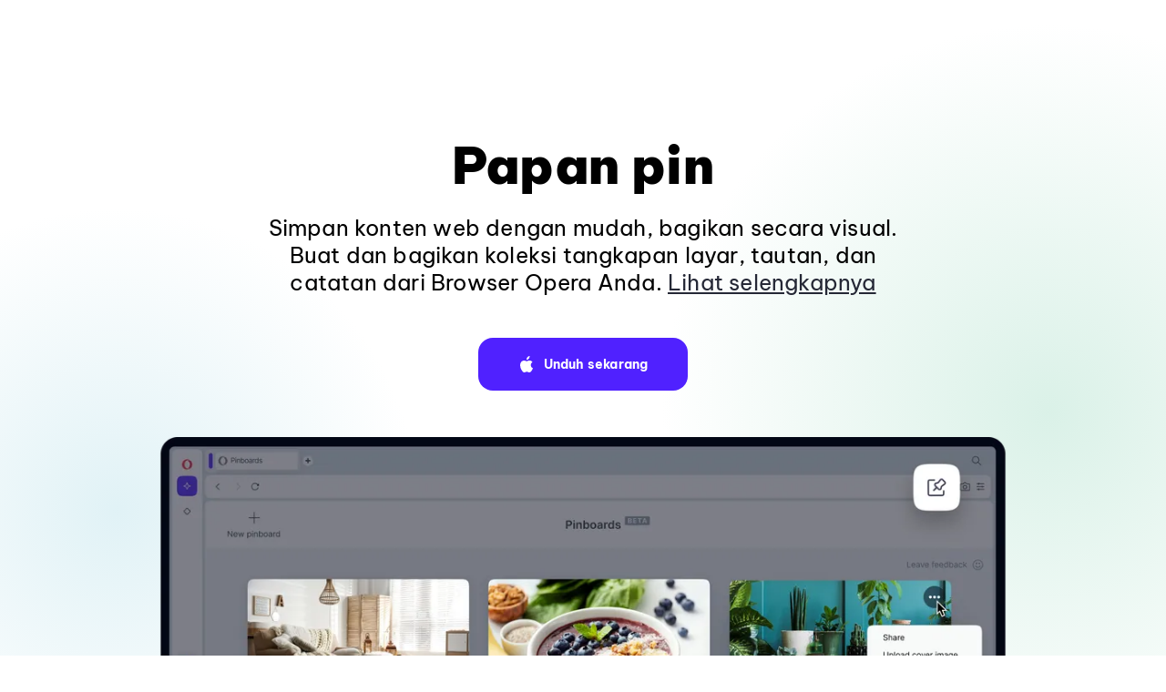

--- FILE ---
content_type: text/html; charset=utf-8
request_url: https://www.opera.com/id/features/pinboards
body_size: 20796
content:
<!DOCTYPE html>
<html lang="id" class="large-screen-ready v2023 " data-source="cms">
<head>
    
        
        <link rel="dns-prefetch" href="//www.googletagmanager.com">
        <link rel="dns-prefetch" href="//cdn-production-opera-website.operacdn.com">
        <link rel="dns-prefetch" href="//connect.facebook.net">
        <link rel="dns-prefetch" href="//www.clarity.ms">
        <link rel="dns-prefetch" href="//bat.bing.com">

        <link rel="preconnect" href="//www.googletagmanager.com" crossorigin>
        <link rel="preconnect" href="//cdn-production-opera-website.operacdn.com" crossorigin>
        <link rel="preconnect" href="//connect.facebook.net" crossorigin>
        <link rel="preconnect" href="//www.clarity.ms" crossorigin>
        <link rel="preconnect" href="//bat.bing.com" crossorigin>

        
            
            <link rel="preload" href="https://cdn-production-opera-website.operacdn.com/staticfiles/b21a8376d942833de6fc.91f7ad7162e8.woff2" as="font" type="font/woff2" crossorigin>
            <link rel="preload" href="https://cdn-production-opera-website.operacdn.com/staticfiles/067e5dad13c9184c2ba1.c0d25ced7cb5.woff2" as="font" type="font/woff2" crossorigin>
        

        
            
            <link rel="preload" href="https://cdn-production-opera-website.operacdn.com/staticfiles/runtime-opera.84274dc83f80.js" as="script">
            <link rel="preload" href="https://cdn-production-opera-website.operacdn.com/staticfiles/vendors-opera.24c7156494a2.js" as="script">
            <link rel="preload" href="https://cdn-production-opera-website.operacdn.com/staticfiles/main.787ee376f3af.js" as="script">
        

        
    
        
            
            

            <link rel="preload" as="image" 
                href="https://media-production-opera-website.operacdn.com/media/images/opera-fp-desktop-hero-top-laptop.width-1180.format-webp_BQan8Hk.webp" 
                imagesrcset="https://media-production-opera-website.operacdn.com/media/images/opera-fp-desktop-hero-top-laptop.width-1180.format-webp_BQan8Hk.webp 1180w, https://media-production-opera-website.operacdn.com/media/images/opera-fp-desktop-hero-top-laptop.width-2360.format-webp_7nSHA6q.webp 2360w"
                imagesizes="(min-width: 1924px) 1662px, (min-width: 1824px) 1228px, (min-width: 1366px) 1180px, calc(100vw - 186px)"
                fetchpriority="high" 
                type="image/webp" />
            
            
        
    

        
            

    


<!-- Google Tag Manager dataLayer init, Default consent states -->
<script>
    window.dataLayer = window.dataLayer || [];
    function gtag() { dataLayer.push(arguments); }
    gtag('consent', 'default', {
      'ad_storage': 'granted',
      'ad_user_data': 'granted',
      'ad_personalization': 'granted',
      'analytics_storage': 'granted'
    });
</script>
<!-- Default MS UET consent state -->
<script>
    window.uetq = window.uetq || [];
    window.uetq.push('consent', 'default', {
        'ad_storage': 'granted'
    });
</script>

<!-- Google Tag Manager -->
<script defer>
(function (w, d, s, l, i) {
    w[l] = w[l] || [];
    w[l].push({
        'gtm.start':
            new Date().getTime(), event: 'gtm.js'
    });
    var f = d.getElementsByTagName(s)[0],
        j = d.createElement(s), dl = l != 'dataLayer' ? '&l=' + l : '';
    j.async = true;
    j.src =
        'https://www.googletagmanager.com/gtm.js?id=' + i + dl;
    f.parentNode.insertBefore(j, f);
})(window, document, 'script', 'dataLayer', 'GTM-PRBZ42F');
</script>
<!-- End Google Tag Manager -->

        
        
        
        
        

        <meta charset="UTF-8">
        <meta name="viewport"
              content="initial-scale=1, width=device-width">
        <title>Papan pin | Mengumpulkan, mengatur &amp; berbagi | Peramban Opera</title>
        <meta name="description" content="Buat dan bagikan koleksi tangkapan layar, tautan, dan catatan dengan Opera Browser Anda. Bagikan papan pin Anda untuk mendapatkan reaksi dari teman.">
        <meta name="theme-color" content="#FF1B2D">
        
            

<link rel="apple-touch-icon" href="https://cdn-production-opera-website.operacdn.com/staticfiles/assets/images/favicon/opera/apple-touch-icon.00d9278d6de6.png">
<link rel="apple-touch-icon" sizes="180x180" href="https://cdn-production-opera-website.operacdn.com/staticfiles/assets/images/favicon/opera/apple-touch-icon-180x180.00d9278d6de6.png">
<link rel="apple-touch-icon" sizes="167x167" href="https://cdn-production-opera-website.operacdn.com/staticfiles/assets/images/favicon/opera/apple-touch-icon-167x167.51b4e69b6ca8.png">
<link rel="apple-touch-icon" sizes="152x152" href="https://cdn-production-opera-website.operacdn.com/staticfiles/assets/images/favicon/opera/apple-touch-icon-152x152.9015ccf59125.png">
<link rel="apple-touch-icon" sizes="120x120" href="https://cdn-production-opera-website.operacdn.com/staticfiles/assets/images/favicon/opera/apple-touch-icon-120x120.83ce850a6a9a.png">
<link rel="apple-touch-icon" sizes="76x76" href="https://cdn-production-opera-website.operacdn.com/staticfiles/assets/images/favicon/opera/apple-touch-icon-76x76.006d0edce766.png">
<link rel="apple-touch-icon" sizes="57x57" href="https://cdn-production-opera-website.operacdn.com/staticfiles/assets/images/favicon/opera/apple-touch-icon-57x57.fb71e1144d70.png">

<link rel="icon" type="image/png" sizes="32x32" href="https://cdn-production-opera-website.operacdn.com/staticfiles/assets/images/favicon/opera/favicon-32x32.a769c19798b2.png">
<link rel="icon" type="image/png" sizes="16x16" href="https://cdn-production-opera-website.operacdn.com/staticfiles/assets/images/favicon/opera/favicon-16x16.981be286c249.png">
<link rel="manifest" href="/webmanifest">
<link rel="mask-icon" href="https://cdn-production-opera-website.operacdn.com/staticfiles/assets/images/favicon/opera/safari-pinned-tab.2ff3aa479bec.svg" color="#ff0a21">
<link rel="shortcut icon" href="https://cdn-production-opera-website.operacdn.com/staticfiles/assets/images/favicon/opera/favicon.90b13d0c7b36.ico">
<meta name="msapplication-TileColor" content="#da532c">
<meta name="msapplication-config" content="https://cdn-production-opera-website.operacdn.com/staticfiles/assets/images/favicon/opera/browserconfig.f5848516ccd3.xml">
<meta name="theme-color" content="#ffffff">

        
        
        
            


    <link rel="canonical" href="https://www.opera.com/id/features/pinboards" />
    <link rel="alternate" hreflang="en" href="https://www.opera.com/features/pinboards" /><link rel="alternate" hreflang="de" href="https://www.opera.com/de/features/pinboards" /><link rel="alternate" hreflang="es" href="https://www.opera.com/es/features/pinboards" /><link rel="alternate" hreflang="es-HN" href="https://www.opera.com/es-419/features/pinboards" /><link rel="alternate" hreflang="es-AR" href="https://www.opera.com/es-419/features/pinboards" /><link rel="alternate" hreflang="es-SV" href="https://www.opera.com/es-419/features/pinboards" /><link rel="alternate" hreflang="es-PR" href="https://www.opera.com/es-419/features/pinboards" /><link rel="alternate" hreflang="es-DO" href="https://www.opera.com/es-419/features/pinboards" /><link rel="alternate" hreflang="es-EC" href="https://www.opera.com/es-419/features/pinboards" /><link rel="alternate" hreflang="es-GT" href="https://www.opera.com/es-419/features/pinboards" /><link rel="alternate" hreflang="es-PE" href="https://www.opera.com/es-419/features/pinboards" /><link rel="alternate" hreflang="es-BO" href="https://www.opera.com/es-419/features/pinboards" /><link rel="alternate" hreflang="es-NI" href="https://www.opera.com/es-419/features/pinboards" /><link rel="alternate" hreflang="es-VE" href="https://www.opera.com/es-419/features/pinboards" /><link rel="alternate" hreflang="es-PA" href="https://www.opera.com/es-419/features/pinboards" /><link rel="alternate" hreflang="es-CR" href="https://www.opera.com/es-419/features/pinboards" /><link rel="alternate" hreflang="es-UY" href="https://www.opera.com/es-419/features/pinboards" /><link rel="alternate" hreflang="es-PY" href="https://www.opera.com/es-419/features/pinboards" /><link rel="alternate" hreflang="fr" href="https://www.opera.com/fr/features/pinboards" /><link rel="alternate" hreflang="id" href="https://www.opera.com/id/features/pinboards" /><link rel="alternate" hreflang="it" href="https://www.opera.com/it/features/pinboards" /><link rel="alternate" hreflang="ja" href="https://www.opera.com/ja/features/pinboards" /><link rel="alternate" hreflang="ko" href="https://www.opera.com/ko/features/pinboards" /><link rel="alternate" hreflang="nb-NO" href="https://www.opera.com/nb/features/pinboards" /><link rel="alternate" hreflang="pl" href="https://www.opera.com/pl/features/pinboards" /><link rel="alternate" hreflang="pt-PT" href="https://www.opera.com/pt/features/pinboards" /><link rel="alternate" hreflang="pt-BR" href="https://www.opera.com/pt-br/features/pinboards" /><link rel="alternate" hreflang="ru" href="https://www.opera.com/ru/features/pinboards" /><link rel="alternate" hreflang="tr" href="https://www.opera.com/tr/features/pinboards" /><link rel="alternate" hreflang="uk" href="https://www.opera.com/uk/features/pinboards" /><link rel="alternate" hreflang="vi" href="https://www.opera.com/vi/features/pinboards" /><link rel="alternate" hreflang="zh-Hant-CN" href="https://www.opera.com/zh-cn/features/pinboards" />


        
        
            <meta property="og:title" content="Papan pin | Mengumpulkan, mengatur &amp; berbagi | Peramban Opera">
            <meta property="og:image" content="https://media-production-opera-website.operacdn.com/media/images/og-opera-fp-pinboards.width-1200.png">
            <meta property="og:description" content="Buat dan bagikan koleksi tangkapan layar, tautan, dan catatan dengan Opera Browser Anda. Bagikan papan pin Anda untuk mendapatkan reaksi dari teman.">
            <meta property="og:type" content="website">
            <meta property="og:url" content="https://www.opera.com/id/features/pinboards">
            <meta name="twitter:card" content="summary_large_image" />
            <meta name="twitter:site" content="@opera">
            <meta name="twitter:title" content="Papan pin | Mengumpulkan, mengatur &amp; berbagi | Peramban Opera">
            <meta name="twitter:description" content="Buat dan bagikan koleksi tangkapan layar, tautan, dan catatan dengan Opera Browser Anda. Bagikan papan pin Anda untuk mendapatkan reaksi dari teman.">
            <meta name="twitter:image" content="https://media-production-opera-website.operacdn.com/media/images/og-opera-fp-pinboards.width-1200.png">
            <meta property="vk:image" content="https://media-production-opera-website.operacdn.com/media/images/og-opera-fp-pinboards.width-1200.png">
        
        
            
                




<style>.wrapper{box-sizing:border-box;margin:0 auto;max-width:136.7rem}.container-fluid{margin-left:auto;margin-right:auto;padding-left:2rem;padding-right:2rem}@media only screen and (min-width:1224px){.container-fluid{padding-left:9.3rem;padding-right:9.3rem}}.row{box-sizing:border-box;display:-webkit-box;display:-moz-box;display:-ms-flexbox;display:-webkit-flex;display:flex;margin-left:-1rem;margin-right:-1rem;-webkit-box-flex:0,1,auto;-moz-box-flex:0,1,auto;-webkit-flex:0,1,auto;-ms-flex:0,1,auto;flex:0,1,auto;-webkit-flex-direction:row;-moz-flex-direction:row;-ms-flex-direction:row;flex-direction:row;-webkit-flex-wrap:wrap;-moz-flex-wrap:wrap;-ms-flex-wrap:wrap;flex-wrap:wrap}.row.reverse{-webkit-flex-direction:row-reverse;-moz-flex-direction:row-reverse;-ms-flex-direction:row-reverse;flex-direction:row-reverse}.col.reverse{-webkit-flex-direction:column-reverse;-moz-flex-direction:column-reverse;-ms-flex-direction:column-reverse;flex-direction:column-reverse}.col-xs{-webkit-flex-basis:auto;-moz-flex-basis:auto;-ms-flex-basis:auto;flex-basis:auto}.col-xs,.col-xs-1{box-sizing:border-box;-webkit-flex-grow:0;-moz-flex-grow:0;-ms-flex-grow:0;flex-grow:0;-webkit-flex-shrink:0;-moz-flex-shrink:0;-ms-flex-shrink:0;flex-shrink:0;padding-left:1rem;padding-right:1rem}.col-xs-1{-webkit-flex-basis:8.3333333333%;-moz-flex-basis:8.3333333333%;-ms-flex-basis:8.3333333333%;flex-basis:8.3333333333%;max-width:8.3333333333%}.col-xs-2{-webkit-flex-basis:16.6666666667%;-moz-flex-basis:16.6666666667%;-ms-flex-basis:16.6666666667%;flex-basis:16.6666666667%;max-width:16.6666666667%}.col-xs-2,.col-xs-3{box-sizing:border-box;-webkit-flex-grow:0;-moz-flex-grow:0;-ms-flex-grow:0;flex-grow:0;-webkit-flex-shrink:0;-moz-flex-shrink:0;-ms-flex-shrink:0;flex-shrink:0;padding-left:1rem;padding-right:1rem}.col-xs-3{-webkit-flex-basis:25%;-moz-flex-basis:25%;-ms-flex-basis:25%;flex-basis:25%;max-width:25%}.col-xs-4{-webkit-flex-basis:33.3333333333%;-moz-flex-basis:33.3333333333%;-ms-flex-basis:33.3333333333%;flex-basis:33.3333333333%;max-width:33.3333333333%}.col-xs-4,.col-xs-5{box-sizing:border-box;-webkit-flex-grow:0;-moz-flex-grow:0;-ms-flex-grow:0;flex-grow:0;-webkit-flex-shrink:0;-moz-flex-shrink:0;-ms-flex-shrink:0;flex-shrink:0;padding-left:1rem;padding-right:1rem}.col-xs-5{-webkit-flex-basis:41.6666666667%;-moz-flex-basis:41.6666666667%;-ms-flex-basis:41.6666666667%;flex-basis:41.6666666667%;max-width:41.6666666667%}.col-xs-6{-webkit-flex-basis:50%;-moz-flex-basis:50%;-ms-flex-basis:50%;flex-basis:50%;max-width:50%}.col-xs-6,.col-xs-7{box-sizing:border-box;-webkit-flex-grow:0;-moz-flex-grow:0;-ms-flex-grow:0;flex-grow:0;-webkit-flex-shrink:0;-moz-flex-shrink:0;-ms-flex-shrink:0;flex-shrink:0;padding-left:1rem;padding-right:1rem}.col-xs-7{-webkit-flex-basis:58.3333333333%;-moz-flex-basis:58.3333333333%;-ms-flex-basis:58.3333333333%;flex-basis:58.3333333333%;max-width:58.3333333333%}.col-xs-8{-webkit-flex-basis:66.6666666667%;-moz-flex-basis:66.6666666667%;-ms-flex-basis:66.6666666667%;flex-basis:66.6666666667%;max-width:66.6666666667%}.col-xs-8,.col-xs-9{box-sizing:border-box;-webkit-flex-grow:0;-moz-flex-grow:0;-ms-flex-grow:0;flex-grow:0;-webkit-flex-shrink:0;-moz-flex-shrink:0;-ms-flex-shrink:0;flex-shrink:0;padding-left:1rem;padding-right:1rem}.col-xs-9{-webkit-flex-basis:75%;-moz-flex-basis:75%;-ms-flex-basis:75%;flex-basis:75%;max-width:75%}.col-xs-10{-webkit-flex-basis:83.3333333333%;-moz-flex-basis:83.3333333333%;-ms-flex-basis:83.3333333333%;flex-basis:83.3333333333%;max-width:83.3333333333%}.col-xs-10,.col-xs-11{box-sizing:border-box;-webkit-flex-grow:0;-moz-flex-grow:0;-ms-flex-grow:0;flex-grow:0;-webkit-flex-shrink:0;-moz-flex-shrink:0;-ms-flex-shrink:0;flex-shrink:0;padding-left:1rem;padding-right:1rem}.col-xs-11{-webkit-flex-basis:91.6666666667%;-moz-flex-basis:91.6666666667%;-ms-flex-basis:91.6666666667%;flex-basis:91.6666666667%;max-width:91.6666666667%}.col-xs-12{-webkit-flex-basis:100%;-moz-flex-basis:100%;-ms-flex-basis:100%;flex-basis:100%;max-width:100%}.col-xs-12,.col-xs-offset-0{box-sizing:border-box;-webkit-flex-grow:0;-moz-flex-grow:0;-ms-flex-grow:0;flex-grow:0;-webkit-flex-shrink:0;-moz-flex-shrink:0;-ms-flex-shrink:0;flex-shrink:0;padding-left:1rem;padding-right:1rem}.col-xs-offset-0{margin-left:0}.col-xs-offset-1{margin-left:8.3333333333%}.col-xs-offset-1,.col-xs-offset-2{box-sizing:border-box;-webkit-flex-grow:0;-moz-flex-grow:0;-ms-flex-grow:0;flex-grow:0;-webkit-flex-shrink:0;-moz-flex-shrink:0;-ms-flex-shrink:0;flex-shrink:0;padding-left:1rem;padding-right:1rem}.col-xs-offset-2{margin-left:16.6666666667%}.col-xs-offset-3{margin-left:25%}.col-xs-offset-3,.col-xs-offset-4{box-sizing:border-box;-webkit-flex-grow:0;-moz-flex-grow:0;-ms-flex-grow:0;flex-grow:0;-webkit-flex-shrink:0;-moz-flex-shrink:0;-ms-flex-shrink:0;flex-shrink:0;padding-left:1rem;padding-right:1rem}.col-xs-offset-4{margin-left:33.3333333333%}.col-xs-offset-5{margin-left:41.6666666667%}.col-xs-offset-5,.col-xs-offset-6{box-sizing:border-box;-webkit-flex-grow:0;-moz-flex-grow:0;-ms-flex-grow:0;flex-grow:0;-webkit-flex-shrink:0;-moz-flex-shrink:0;-ms-flex-shrink:0;flex-shrink:0;padding-left:1rem;padding-right:1rem}.col-xs-offset-6{margin-left:50%}.col-xs-offset-7{margin-left:58.3333333333%}.col-xs-offset-7,.col-xs-offset-8{box-sizing:border-box;-webkit-flex-grow:0;-moz-flex-grow:0;-ms-flex-grow:0;flex-grow:0;-webkit-flex-shrink:0;-moz-flex-shrink:0;-ms-flex-shrink:0;flex-shrink:0;padding-left:1rem;padding-right:1rem}.col-xs-offset-8{margin-left:66.6666666667%}.col-xs-offset-9{margin-left:75%}.col-xs-offset-9,.col-xs-offset-10{box-sizing:border-box;-webkit-flex-grow:0;-moz-flex-grow:0;-ms-flex-grow:0;flex-grow:0;-webkit-flex-shrink:0;-moz-flex-shrink:0;-ms-flex-shrink:0;flex-shrink:0;padding-left:1rem;padding-right:1rem}.col-xs-offset-10{margin-left:83.3333333333%}.col-xs-offset-11{margin-left:91.6666666667%}.col-xs-offset-11,.col-xs-offset-12{box-sizing:border-box;-webkit-flex-grow:0;-moz-flex-grow:0;-ms-flex-grow:0;flex-grow:0;-webkit-flex-shrink:0;-moz-flex-shrink:0;-ms-flex-shrink:0;flex-shrink:0;padding-left:1rem;padding-right:1rem}.col-xs-offset-12{margin-left:100%}.col-xs{-webkit-flex-basis:0;-moz-flex-basis:0;-ms-flex-basis:0;flex-basis:0;-webkit-flex-grow:1;-moz-flex-grow:1;-ms-flex-grow:1;flex-grow:1;max-width:100%}.start-xs{-webkit-justify-content:flex-start;-moz-justify-content:flex-start;-ms-justify-content:flex-start;justify-content:flex-start;text-align:left;-ms-flex-pack:flex-start}.center-xs{-webkit-justify-content:center;-moz-justify-content:center;-ms-justify-content:center;justify-content:center;text-align:center;-ms-flex-pack:center}.end-xs{-webkit-justify-content:flex-end;-moz-justify-content:flex-end;-ms-justify-content:flex-end;justify-content:flex-end;text-align:right;-ms-flex-pack:flex-end}.top-xs{-webkit-align-items:flex-start;-moz-align-items:flex-start;-ms-align-items:flex-start;align-items:flex-start}.middle-xs{-webkit-align-items:center;-moz-align-items:center;-ms-align-items:center;align-items:center}.bottom-xs{-webkit-align-items:flex-end;-moz-align-items:flex-end;-ms-align-items:flex-end;align-items:flex-end}.around-xs{-webkit-justify-content:space-around;-moz-justify-content:space-around;-ms-justify-content:space-around;justify-content:space-around;-ms-flex-pack:space-around}.between-xs{-webkit-justify-content:space-between;-moz-justify-content:space-between;-ms-justify-content:space-between;justify-content:space-between;-ms-flex-pack:space-between}.first-xs{order:-1}.last-xs{order:1}@media only screen and (min-width:320px){.container{width:32rem}.col-xs{-webkit-flex-basis:auto;-moz-flex-basis:auto;-ms-flex-basis:auto;flex-basis:auto}.col-xs,.col-xs-1{box-sizing:border-box;-webkit-flex-grow:0;-moz-flex-grow:0;-ms-flex-grow:0;flex-grow:0;-webkit-flex-shrink:0;-moz-flex-shrink:0;-ms-flex-shrink:0;flex-shrink:0;padding-left:1rem;padding-right:1rem}.col-xs-1{-webkit-flex-basis:8.3333333333%;-moz-flex-basis:8.3333333333%;-ms-flex-basis:8.3333333333%;flex-basis:8.3333333333%;max-width:8.3333333333%}.col-xs-2{-webkit-flex-basis:16.6666666667%;-moz-flex-basis:16.6666666667%;-ms-flex-basis:16.6666666667%;flex-basis:16.6666666667%;max-width:16.6666666667%}.col-xs-2,.col-xs-3{box-sizing:border-box;-webkit-flex-grow:0;-moz-flex-grow:0;-ms-flex-grow:0;flex-grow:0;-webkit-flex-shrink:0;-moz-flex-shrink:0;-ms-flex-shrink:0;flex-shrink:0;padding-left:1rem;padding-right:1rem}.col-xs-3{-webkit-flex-basis:25%;-moz-flex-basis:25%;-ms-flex-basis:25%;flex-basis:25%;max-width:25%}.col-xs-4{-webkit-flex-basis:33.3333333333%;-moz-flex-basis:33.3333333333%;-ms-flex-basis:33.3333333333%;flex-basis:33.3333333333%;max-width:33.3333333333%}.col-xs-4,.col-xs-5{box-sizing:border-box;-webkit-flex-grow:0;-moz-flex-grow:0;-ms-flex-grow:0;flex-grow:0;-webkit-flex-shrink:0;-moz-flex-shrink:0;-ms-flex-shrink:0;flex-shrink:0;padding-left:1rem;padding-right:1rem}.col-xs-5{-webkit-flex-basis:41.6666666667%;-moz-flex-basis:41.6666666667%;-ms-flex-basis:41.6666666667%;flex-basis:41.6666666667%;max-width:41.6666666667%}.col-xs-6{-webkit-flex-basis:50%;-moz-flex-basis:50%;-ms-flex-basis:50%;flex-basis:50%;max-width:50%}.col-xs-6,.col-xs-7{box-sizing:border-box;-webkit-flex-grow:0;-moz-flex-grow:0;-ms-flex-grow:0;flex-grow:0;-webkit-flex-shrink:0;-moz-flex-shrink:0;-ms-flex-shrink:0;flex-shrink:0;padding-left:1rem;padding-right:1rem}.col-xs-7{-webkit-flex-basis:58.3333333333%;-moz-flex-basis:58.3333333333%;-ms-flex-basis:58.3333333333%;flex-basis:58.3333333333%;max-width:58.3333333333%}.col-xs-8{-webkit-flex-basis:66.6666666667%;-moz-flex-basis:66.6666666667%;-ms-flex-basis:66.6666666667%;flex-basis:66.6666666667%;max-width:66.6666666667%}.col-xs-8,.col-xs-9{box-sizing:border-box;-webkit-flex-grow:0;-moz-flex-grow:0;-ms-flex-grow:0;flex-grow:0;-webkit-flex-shrink:0;-moz-flex-shrink:0;-ms-flex-shrink:0;flex-shrink:0;padding-left:1rem;padding-right:1rem}.col-xs-9{-webkit-flex-basis:75%;-moz-flex-basis:75%;-ms-flex-basis:75%;flex-basis:75%;max-width:75%}.col-xs-10{-webkit-flex-basis:83.3333333333%;-moz-flex-basis:83.3333333333%;-ms-flex-basis:83.3333333333%;flex-basis:83.3333333333%;max-width:83.3333333333%}.col-xs-10,.col-xs-11{box-sizing:border-box;-webkit-flex-grow:0;-moz-flex-grow:0;-ms-flex-grow:0;flex-grow:0;-webkit-flex-shrink:0;-moz-flex-shrink:0;-ms-flex-shrink:0;flex-shrink:0;padding-left:1rem;padding-right:1rem}.col-xs-11{-webkit-flex-basis:91.6666666667%;-moz-flex-basis:91.6666666667%;-ms-flex-basis:91.6666666667%;flex-basis:91.6666666667%;max-width:91.6666666667%}.col-xs-12{-webkit-flex-basis:100%;-moz-flex-basis:100%;-ms-flex-basis:100%;flex-basis:100%;max-width:100%}.col-xs-12,.col-xs-offset-0{box-sizing:border-box;-webkit-flex-grow:0;-moz-flex-grow:0;-ms-flex-grow:0;flex-grow:0;-webkit-flex-shrink:0;-moz-flex-shrink:0;-ms-flex-shrink:0;flex-shrink:0;padding-left:1rem;padding-right:1rem}.col-xs-offset-0{margin-left:0}.col-xs-offset-1{margin-left:8.3333333333%}.col-xs-offset-1,.col-xs-offset-2{box-sizing:border-box;-webkit-flex-grow:0;-moz-flex-grow:0;-ms-flex-grow:0;flex-grow:0;-webkit-flex-shrink:0;-moz-flex-shrink:0;-ms-flex-shrink:0;flex-shrink:0;padding-left:1rem;padding-right:1rem}.col-xs-offset-2{margin-left:16.6666666667%}.col-xs-offset-3{margin-left:25%}.col-xs-offset-3,.col-xs-offset-4{box-sizing:border-box;-webkit-flex-grow:0;-moz-flex-grow:0;-ms-flex-grow:0;flex-grow:0;-webkit-flex-shrink:0;-moz-flex-shrink:0;-ms-flex-shrink:0;flex-shrink:0;padding-left:1rem;padding-right:1rem}.col-xs-offset-4{margin-left:33.3333333333%}.col-xs-offset-5{margin-left:41.6666666667%}.col-xs-offset-5,.col-xs-offset-6{box-sizing:border-box;-webkit-flex-grow:0;-moz-flex-grow:0;-ms-flex-grow:0;flex-grow:0;-webkit-flex-shrink:0;-moz-flex-shrink:0;-ms-flex-shrink:0;flex-shrink:0;padding-left:1rem;padding-right:1rem}.col-xs-offset-6{margin-left:50%}.col-xs-offset-7{margin-left:58.3333333333%}.col-xs-offset-7,.col-xs-offset-8{box-sizing:border-box;-webkit-flex-grow:0;-moz-flex-grow:0;-ms-flex-grow:0;flex-grow:0;-webkit-flex-shrink:0;-moz-flex-shrink:0;-ms-flex-shrink:0;flex-shrink:0;padding-left:1rem;padding-right:1rem}.col-xs-offset-8{margin-left:66.6666666667%}.col-xs-offset-9{margin-left:75%}.col-xs-offset-9,.col-xs-offset-10{box-sizing:border-box;-webkit-flex-grow:0;-moz-flex-grow:0;-ms-flex-grow:0;flex-grow:0;-webkit-flex-shrink:0;-moz-flex-shrink:0;-ms-flex-shrink:0;flex-shrink:0;padding-left:1rem;padding-right:1rem}.col-xs-offset-10{margin-left:83.3333333333%}.col-xs-offset-11{margin-left:91.6666666667%}.col-xs-offset-11,.col-xs-offset-12{box-sizing:border-box;-webkit-flex-grow:0;-moz-flex-grow:0;-ms-flex-grow:0;flex-grow:0;-webkit-flex-shrink:0;-moz-flex-shrink:0;-ms-flex-shrink:0;flex-shrink:0;padding-left:1rem;padding-right:1rem}.col-xs-offset-12{margin-left:100%}.col-xs{-webkit-flex-basis:0;-moz-flex-basis:0;-ms-flex-basis:0;flex-basis:0;-webkit-flex-grow:1;-moz-flex-grow:1;-ms-flex-grow:1;flex-grow:1;max-width:100%}.start-xs{-webkit-justify-content:flex-start;-moz-justify-content:flex-start;-ms-justify-content:flex-start;justify-content:flex-start;text-align:left;-ms-flex-pack:flex-start}.center-xs{-webkit-justify-content:center;-moz-justify-content:center;-ms-justify-content:center;justify-content:center;text-align:center;-ms-flex-pack:center}.end-xs{-webkit-justify-content:flex-end;-moz-justify-content:flex-end;-ms-justify-content:flex-end;justify-content:flex-end;text-align:right;-ms-flex-pack:flex-end}.top-xs{-webkit-align-items:flex-start;-moz-align-items:flex-start;-ms-align-items:flex-start;align-items:flex-start}.middle-xs{-webkit-align-items:center;-moz-align-items:center;-ms-align-items:center;align-items:center}.bottom-xs{-webkit-align-items:flex-end;-moz-align-items:flex-end;-ms-align-items:flex-end;align-items:flex-end}.around-xs{-webkit-justify-content:space-around;-moz-justify-content:space-around;-ms-justify-content:space-around;justify-content:space-around;-ms-flex-pack:space-around}.between-xs{-webkit-justify-content:space-between;-moz-justify-content:space-between;-ms-justify-content:space-between;justify-content:space-between;-ms-flex-pack:space-between}.first-xs{order:-1}.last-xs{order:1}}@media only screen and (min-width:640px){.container{width:57rem}.col-sm{-webkit-flex-basis:auto;-moz-flex-basis:auto;-ms-flex-basis:auto;flex-basis:auto}.col-sm,.col-sm-1{box-sizing:border-box;-webkit-flex-grow:0;-moz-flex-grow:0;-ms-flex-grow:0;flex-grow:0;-webkit-flex-shrink:0;-moz-flex-shrink:0;-ms-flex-shrink:0;flex-shrink:0;padding-left:1rem;padding-right:1rem}.col-sm-1{-webkit-flex-basis:8.3333333333%;-moz-flex-basis:8.3333333333%;-ms-flex-basis:8.3333333333%;flex-basis:8.3333333333%;max-width:8.3333333333%}.col-sm-2{-webkit-flex-basis:16.6666666667%;-moz-flex-basis:16.6666666667%;-ms-flex-basis:16.6666666667%;flex-basis:16.6666666667%;max-width:16.6666666667%}.col-sm-2,.col-sm-3{box-sizing:border-box;-webkit-flex-grow:0;-moz-flex-grow:0;-ms-flex-grow:0;flex-grow:0;-webkit-flex-shrink:0;-moz-flex-shrink:0;-ms-flex-shrink:0;flex-shrink:0;padding-left:1rem;padding-right:1rem}.col-sm-3{-webkit-flex-basis:25%;-moz-flex-basis:25%;-ms-flex-basis:25%;flex-basis:25%;max-width:25%}.col-sm-4{-webkit-flex-basis:33.3333333333%;-moz-flex-basis:33.3333333333%;-ms-flex-basis:33.3333333333%;flex-basis:33.3333333333%;max-width:33.3333333333%}.col-sm-4,.col-sm-5{box-sizing:border-box;-webkit-flex-grow:0;-moz-flex-grow:0;-ms-flex-grow:0;flex-grow:0;-webkit-flex-shrink:0;-moz-flex-shrink:0;-ms-flex-shrink:0;flex-shrink:0;padding-left:1rem;padding-right:1rem}.col-sm-5{-webkit-flex-basis:41.6666666667%;-moz-flex-basis:41.6666666667%;-ms-flex-basis:41.6666666667%;flex-basis:41.6666666667%;max-width:41.6666666667%}.col-sm-6{-webkit-flex-basis:50%;-moz-flex-basis:50%;-ms-flex-basis:50%;flex-basis:50%;max-width:50%}.col-sm-6,.col-sm-7{box-sizing:border-box;-webkit-flex-grow:0;-moz-flex-grow:0;-ms-flex-grow:0;flex-grow:0;-webkit-flex-shrink:0;-moz-flex-shrink:0;-ms-flex-shrink:0;flex-shrink:0;padding-left:1rem;padding-right:1rem}.col-sm-7{-webkit-flex-basis:58.3333333333%;-moz-flex-basis:58.3333333333%;-ms-flex-basis:58.3333333333%;flex-basis:58.3333333333%;max-width:58.3333333333%}.col-sm-8{-webkit-flex-basis:66.6666666667%;-moz-flex-basis:66.6666666667%;-ms-flex-basis:66.6666666667%;flex-basis:66.6666666667%;max-width:66.6666666667%}.col-sm-8,.col-sm-9{box-sizing:border-box;-webkit-flex-grow:0;-moz-flex-grow:0;-ms-flex-grow:0;flex-grow:0;-webkit-flex-shrink:0;-moz-flex-shrink:0;-ms-flex-shrink:0;flex-shrink:0;padding-left:1rem;padding-right:1rem}.col-sm-9{-webkit-flex-basis:75%;-moz-flex-basis:75%;-ms-flex-basis:75%;flex-basis:75%;max-width:75%}.col-sm-10{-webkit-flex-basis:83.3333333333%;-moz-flex-basis:83.3333333333%;-ms-flex-basis:83.3333333333%;flex-basis:83.3333333333%;max-width:83.3333333333%}.col-sm-10,.col-sm-11{box-sizing:border-box;-webkit-flex-grow:0;-moz-flex-grow:0;-ms-flex-grow:0;flex-grow:0;-webkit-flex-shrink:0;-moz-flex-shrink:0;-ms-flex-shrink:0;flex-shrink:0;padding-left:1rem;padding-right:1rem}.col-sm-11{-webkit-flex-basis:91.6666666667%;-moz-flex-basis:91.6666666667%;-ms-flex-basis:91.6666666667%;flex-basis:91.6666666667%;max-width:91.6666666667%}.col-sm-12{-webkit-flex-basis:100%;-moz-flex-basis:100%;-ms-flex-basis:100%;flex-basis:100%;max-width:100%}.col-sm-12,.col-sm-offset-0{box-sizing:border-box;-webkit-flex-grow:0;-moz-flex-grow:0;-ms-flex-grow:0;flex-grow:0;-webkit-flex-shrink:0;-moz-flex-shrink:0;-ms-flex-shrink:0;flex-shrink:0;padding-left:1rem;padding-right:1rem}.col-sm-offset-0{margin-left:0}.col-sm-offset-1{margin-left:8.3333333333%}.col-sm-offset-1,.col-sm-offset-2{box-sizing:border-box;-webkit-flex-grow:0;-moz-flex-grow:0;-ms-flex-grow:0;flex-grow:0;-webkit-flex-shrink:0;-moz-flex-shrink:0;-ms-flex-shrink:0;flex-shrink:0;padding-left:1rem;padding-right:1rem}.col-sm-offset-2{margin-left:16.6666666667%}.col-sm-offset-3{margin-left:25%}.col-sm-offset-3,.col-sm-offset-4{box-sizing:border-box;-webkit-flex-grow:0;-moz-flex-grow:0;-ms-flex-grow:0;flex-grow:0;-webkit-flex-shrink:0;-moz-flex-shrink:0;-ms-flex-shrink:0;flex-shrink:0;padding-left:1rem;padding-right:1rem}.col-sm-offset-4{margin-left:33.3333333333%}.col-sm-offset-5{margin-left:41.6666666667%}.col-sm-offset-5,.col-sm-offset-6{box-sizing:border-box;-webkit-flex-grow:0;-moz-flex-grow:0;-ms-flex-grow:0;flex-grow:0;-webkit-flex-shrink:0;-moz-flex-shrink:0;-ms-flex-shrink:0;flex-shrink:0;padding-left:1rem;padding-right:1rem}.col-sm-offset-6{margin-left:50%}.col-sm-offset-7{margin-left:58.3333333333%}.col-sm-offset-7,.col-sm-offset-8{box-sizing:border-box;-webkit-flex-grow:0;-moz-flex-grow:0;-ms-flex-grow:0;flex-grow:0;-webkit-flex-shrink:0;-moz-flex-shrink:0;-ms-flex-shrink:0;flex-shrink:0;padding-left:1rem;padding-right:1rem}.col-sm-offset-8{margin-left:66.6666666667%}.col-sm-offset-9{margin-left:75%}.col-sm-offset-9,.col-sm-offset-10{box-sizing:border-box;-webkit-flex-grow:0;-moz-flex-grow:0;-ms-flex-grow:0;flex-grow:0;-webkit-flex-shrink:0;-moz-flex-shrink:0;-ms-flex-shrink:0;flex-shrink:0;padding-left:1rem;padding-right:1rem}.col-sm-offset-10{margin-left:83.3333333333%}.col-sm-offset-11{margin-left:91.6666666667%}.col-sm-offset-11,.col-sm-offset-12{box-sizing:border-box;-webkit-flex-grow:0;-moz-flex-grow:0;-ms-flex-grow:0;flex-grow:0;-webkit-flex-shrink:0;-moz-flex-shrink:0;-ms-flex-shrink:0;flex-shrink:0;padding-left:1rem;padding-right:1rem}.col-sm-offset-12{margin-left:100%}.col-sm{-webkit-flex-basis:0;-moz-flex-basis:0;-ms-flex-basis:0;flex-basis:0;-webkit-flex-grow:1;-moz-flex-grow:1;-ms-flex-grow:1;flex-grow:1;max-width:100%}.start-sm{-webkit-justify-content:flex-start;-moz-justify-content:flex-start;-ms-justify-content:flex-start;justify-content:flex-start;text-align:left;-ms-flex-pack:flex-start}.center-sm{-webkit-justify-content:center;-moz-justify-content:center;-ms-justify-content:center;justify-content:center;text-align:center;-ms-flex-pack:center}.end-sm{-webkit-justify-content:flex-end;-moz-justify-content:flex-end;-ms-justify-content:flex-end;justify-content:flex-end;text-align:right;-ms-flex-pack:flex-end}.top-sm{-webkit-align-items:flex-start;-moz-align-items:flex-start;-ms-align-items:flex-start;align-items:flex-start}.middle-sm{-webkit-align-items:center;-moz-align-items:center;-ms-align-items:center;align-items:center}.bottom-sm{-webkit-align-items:flex-end;-moz-align-items:flex-end;-ms-align-items:flex-end;align-items:flex-end}.around-sm{-webkit-justify-content:space-around;-moz-justify-content:space-around;-ms-justify-content:space-around;justify-content:space-around;-ms-flex-pack:space-around}.between-sm{-webkit-justify-content:space-between;-moz-justify-content:space-between;-ms-justify-content:space-between;justify-content:space-between;-ms-flex-pack:space-between}.first-sm{order:-1}.last-sm{order:1}}@media only screen and (min-width:768px){.container{width:64rem}.col-md{-webkit-flex-basis:auto;-moz-flex-basis:auto;-ms-flex-basis:auto;flex-basis:auto}.col-md,.col-md-1{box-sizing:border-box;-webkit-flex-grow:0;-moz-flex-grow:0;-ms-flex-grow:0;flex-grow:0;-webkit-flex-shrink:0;-moz-flex-shrink:0;-ms-flex-shrink:0;flex-shrink:0;padding-left:1rem;padding-right:1rem}.col-md-1{-webkit-flex-basis:8.3333333333%;-moz-flex-basis:8.3333333333%;-ms-flex-basis:8.3333333333%;flex-basis:8.3333333333%;max-width:8.3333333333%}.col-md-2{-webkit-flex-basis:16.6666666667%;-moz-flex-basis:16.6666666667%;-ms-flex-basis:16.6666666667%;flex-basis:16.6666666667%;max-width:16.6666666667%}.col-md-2,.col-md-3{box-sizing:border-box;-webkit-flex-grow:0;-moz-flex-grow:0;-ms-flex-grow:0;flex-grow:0;-webkit-flex-shrink:0;-moz-flex-shrink:0;-ms-flex-shrink:0;flex-shrink:0;padding-left:1rem;padding-right:1rem}.col-md-3{-webkit-flex-basis:25%;-moz-flex-basis:25%;-ms-flex-basis:25%;flex-basis:25%;max-width:25%}.col-md-4{-webkit-flex-basis:33.3333333333%;-moz-flex-basis:33.3333333333%;-ms-flex-basis:33.3333333333%;flex-basis:33.3333333333%;max-width:33.3333333333%}.col-md-4,.col-md-5{box-sizing:border-box;-webkit-flex-grow:0;-moz-flex-grow:0;-ms-flex-grow:0;flex-grow:0;-webkit-flex-shrink:0;-moz-flex-shrink:0;-ms-flex-shrink:0;flex-shrink:0;padding-left:1rem;padding-right:1rem}.col-md-5{-webkit-flex-basis:41.6666666667%;-moz-flex-basis:41.6666666667%;-ms-flex-basis:41.6666666667%;flex-basis:41.6666666667%;max-width:41.6666666667%}.col-md-6{-webkit-flex-basis:50%;-moz-flex-basis:50%;-ms-flex-basis:50%;flex-basis:50%;max-width:50%}.col-md-6,.col-md-7{box-sizing:border-box;-webkit-flex-grow:0;-moz-flex-grow:0;-ms-flex-grow:0;flex-grow:0;-webkit-flex-shrink:0;-moz-flex-shrink:0;-ms-flex-shrink:0;flex-shrink:0;padding-left:1rem;padding-right:1rem}.col-md-7{-webkit-flex-basis:58.3333333333%;-moz-flex-basis:58.3333333333%;-ms-flex-basis:58.3333333333%;flex-basis:58.3333333333%;max-width:58.3333333333%}.col-md-8{-webkit-flex-basis:66.6666666667%;-moz-flex-basis:66.6666666667%;-ms-flex-basis:66.6666666667%;flex-basis:66.6666666667%;max-width:66.6666666667%}.col-md-8,.col-md-9{box-sizing:border-box;-webkit-flex-grow:0;-moz-flex-grow:0;-ms-flex-grow:0;flex-grow:0;-webkit-flex-shrink:0;-moz-flex-shrink:0;-ms-flex-shrink:0;flex-shrink:0;padding-left:1rem;padding-right:1rem}.col-md-9{-webkit-flex-basis:75%;-moz-flex-basis:75%;-ms-flex-basis:75%;flex-basis:75%;max-width:75%}.col-md-10{-webkit-flex-basis:83.3333333333%;-moz-flex-basis:83.3333333333%;-ms-flex-basis:83.3333333333%;flex-basis:83.3333333333%;max-width:83.3333333333%}.col-md-10,.col-md-11{box-sizing:border-box;-webkit-flex-grow:0;-moz-flex-grow:0;-ms-flex-grow:0;flex-grow:0;-webkit-flex-shrink:0;-moz-flex-shrink:0;-ms-flex-shrink:0;flex-shrink:0;padding-left:1rem;padding-right:1rem}.col-md-11{-webkit-flex-basis:91.6666666667%;-moz-flex-basis:91.6666666667%;-ms-flex-basis:91.6666666667%;flex-basis:91.6666666667%;max-width:91.6666666667%}.col-md-12{-webkit-flex-basis:100%;-moz-flex-basis:100%;-ms-flex-basis:100%;flex-basis:100%;max-width:100%}.col-md-12,.col-md-offset-0{box-sizing:border-box;-webkit-flex-grow:0;-moz-flex-grow:0;-ms-flex-grow:0;flex-grow:0;-webkit-flex-shrink:0;-moz-flex-shrink:0;-ms-flex-shrink:0;flex-shrink:0;padding-left:1rem;padding-right:1rem}.col-md-offset-0{margin-left:0}.col-md-offset-1{margin-left:8.3333333333%}.col-md-offset-1,.col-md-offset-2{box-sizing:border-box;-webkit-flex-grow:0;-moz-flex-grow:0;-ms-flex-grow:0;flex-grow:0;-webkit-flex-shrink:0;-moz-flex-shrink:0;-ms-flex-shrink:0;flex-shrink:0;padding-left:1rem;padding-right:1rem}.col-md-offset-2{margin-left:16.6666666667%}.col-md-offset-3{margin-left:25%}.col-md-offset-3,.col-md-offset-4{box-sizing:border-box;-webkit-flex-grow:0;-moz-flex-grow:0;-ms-flex-grow:0;flex-grow:0;-webkit-flex-shrink:0;-moz-flex-shrink:0;-ms-flex-shrink:0;flex-shrink:0;padding-left:1rem;padding-right:1rem}.col-md-offset-4{margin-left:33.3333333333%}.col-md-offset-5{margin-left:41.6666666667%}.col-md-offset-5,.col-md-offset-6{box-sizing:border-box;-webkit-flex-grow:0;-moz-flex-grow:0;-ms-flex-grow:0;flex-grow:0;-webkit-flex-shrink:0;-moz-flex-shrink:0;-ms-flex-shrink:0;flex-shrink:0;padding-left:1rem;padding-right:1rem}.col-md-offset-6{margin-left:50%}.col-md-offset-7{margin-left:58.3333333333%}.col-md-offset-7,.col-md-offset-8{box-sizing:border-box;-webkit-flex-grow:0;-moz-flex-grow:0;-ms-flex-grow:0;flex-grow:0;-webkit-flex-shrink:0;-moz-flex-shrink:0;-ms-flex-shrink:0;flex-shrink:0;padding-left:1rem;padding-right:1rem}.col-md-offset-8{margin-left:66.6666666667%}.col-md-offset-9{margin-left:75%}.col-md-offset-9,.col-md-offset-10{box-sizing:border-box;-webkit-flex-grow:0;-moz-flex-grow:0;-ms-flex-grow:0;flex-grow:0;-webkit-flex-shrink:0;-moz-flex-shrink:0;-ms-flex-shrink:0;flex-shrink:0;padding-left:1rem;padding-right:1rem}.col-md-offset-10{margin-left:83.3333333333%}.col-md-offset-11{margin-left:91.6666666667%}.col-md-offset-11,.col-md-offset-12{box-sizing:border-box;-webkit-flex-grow:0;-moz-flex-grow:0;-ms-flex-grow:0;flex-grow:0;-webkit-flex-shrink:0;-moz-flex-shrink:0;-ms-flex-shrink:0;flex-shrink:0;padding-left:1rem;padding-right:1rem}.col-md-offset-12{margin-left:100%}.col-md{-webkit-flex-basis:0;-moz-flex-basis:0;-ms-flex-basis:0;flex-basis:0;-webkit-flex-grow:1;-moz-flex-grow:1;-ms-flex-grow:1;flex-grow:1;max-width:100%}.start-md{-webkit-justify-content:flex-start;-moz-justify-content:flex-start;-ms-justify-content:flex-start;justify-content:flex-start;text-align:left;-ms-flex-pack:flex-start}.center-md{-webkit-justify-content:center;-moz-justify-content:center;-ms-justify-content:center;justify-content:center;text-align:center;-ms-flex-pack:center}.end-md{-webkit-justify-content:flex-end;-moz-justify-content:flex-end;-ms-justify-content:flex-end;justify-content:flex-end;text-align:right;-ms-flex-pack:flex-end}.top-md{-webkit-align-items:flex-start;-moz-align-items:flex-start;-ms-align-items:flex-start;align-items:flex-start}.middle-md{-webkit-align-items:center;-moz-align-items:center;-ms-align-items:center;align-items:center}.bottom-md{-webkit-align-items:flex-end;-moz-align-items:flex-end;-ms-align-items:flex-end;align-items:flex-end}.around-md{-webkit-justify-content:space-around;-moz-justify-content:space-around;-ms-justify-content:space-around;justify-content:space-around;-ms-flex-pack:space-around}.between-md{-webkit-justify-content:space-between;-moz-justify-content:space-between;-ms-justify-content:space-between;justify-content:space-between;-ms-flex-pack:space-between}.first-md{order:-1}.last-md{order:1}}@media only screen and (min-width:1024px){.container{width:80rem}.col-lg{-webkit-flex-basis:auto;-moz-flex-basis:auto;-ms-flex-basis:auto;flex-basis:auto}.col-lg,.col-lg-1{box-sizing:border-box;-webkit-flex-grow:0;-moz-flex-grow:0;-ms-flex-grow:0;flex-grow:0;-webkit-flex-shrink:0;-moz-flex-shrink:0;-ms-flex-shrink:0;flex-shrink:0;padding-left:1rem;padding-right:1rem}.col-lg-1{-webkit-flex-basis:8.3333333333%;-moz-flex-basis:8.3333333333%;-ms-flex-basis:8.3333333333%;flex-basis:8.3333333333%;max-width:8.3333333333%}.col-lg-2{-webkit-flex-basis:16.6666666667%;-moz-flex-basis:16.6666666667%;-ms-flex-basis:16.6666666667%;flex-basis:16.6666666667%;max-width:16.6666666667%}.col-lg-2,.col-lg-3{box-sizing:border-box;-webkit-flex-grow:0;-moz-flex-grow:0;-ms-flex-grow:0;flex-grow:0;-webkit-flex-shrink:0;-moz-flex-shrink:0;-ms-flex-shrink:0;flex-shrink:0;padding-left:1rem;padding-right:1rem}.col-lg-3{-webkit-flex-basis:25%;-moz-flex-basis:25%;-ms-flex-basis:25%;flex-basis:25%;max-width:25%}.col-lg-4{-webkit-flex-basis:33.3333333333%;-moz-flex-basis:33.3333333333%;-ms-flex-basis:33.3333333333%;flex-basis:33.3333333333%;max-width:33.3333333333%}.col-lg-4,.col-lg-5{box-sizing:border-box;-webkit-flex-grow:0;-moz-flex-grow:0;-ms-flex-grow:0;flex-grow:0;-webkit-flex-shrink:0;-moz-flex-shrink:0;-ms-flex-shrink:0;flex-shrink:0;padding-left:1rem;padding-right:1rem}.col-lg-5{-webkit-flex-basis:41.6666666667%;-moz-flex-basis:41.6666666667%;-ms-flex-basis:41.6666666667%;flex-basis:41.6666666667%;max-width:41.6666666667%}.col-lg-6{-webkit-flex-basis:50%;-moz-flex-basis:50%;-ms-flex-basis:50%;flex-basis:50%;max-width:50%}.col-lg-6,.col-lg-7{box-sizing:border-box;-webkit-flex-grow:0;-moz-flex-grow:0;-ms-flex-grow:0;flex-grow:0;-webkit-flex-shrink:0;-moz-flex-shrink:0;-ms-flex-shrink:0;flex-shrink:0;padding-left:1rem;padding-right:1rem}.col-lg-7{-webkit-flex-basis:58.3333333333%;-moz-flex-basis:58.3333333333%;-ms-flex-basis:58.3333333333%;flex-basis:58.3333333333%;max-width:58.3333333333%}.col-lg-8{-webkit-flex-basis:66.6666666667%;-moz-flex-basis:66.6666666667%;-ms-flex-basis:66.6666666667%;flex-basis:66.6666666667%;max-width:66.6666666667%}.col-lg-8,.col-lg-9{box-sizing:border-box;-webkit-flex-grow:0;-moz-flex-grow:0;-ms-flex-grow:0;flex-grow:0;-webkit-flex-shrink:0;-moz-flex-shrink:0;-ms-flex-shrink:0;flex-shrink:0;padding-left:1rem;padding-right:1rem}.col-lg-9{-webkit-flex-basis:75%;-moz-flex-basis:75%;-ms-flex-basis:75%;flex-basis:75%;max-width:75%}.col-lg-10{-webkit-flex-basis:83.3333333333%;-moz-flex-basis:83.3333333333%;-ms-flex-basis:83.3333333333%;flex-basis:83.3333333333%;max-width:83.3333333333%}.col-lg-10,.col-lg-11{box-sizing:border-box;-webkit-flex-grow:0;-moz-flex-grow:0;-ms-flex-grow:0;flex-grow:0;-webkit-flex-shrink:0;-moz-flex-shrink:0;-ms-flex-shrink:0;flex-shrink:0;padding-left:1rem;padding-right:1rem}.col-lg-11{-webkit-flex-basis:91.6666666667%;-moz-flex-basis:91.6666666667%;-ms-flex-basis:91.6666666667%;flex-basis:91.6666666667%;max-width:91.6666666667%}.col-lg-12{-webkit-flex-basis:100%;-moz-flex-basis:100%;-ms-flex-basis:100%;flex-basis:100%;max-width:100%}.col-lg-12,.col-lg-offset-0{box-sizing:border-box;-webkit-flex-grow:0;-moz-flex-grow:0;-ms-flex-grow:0;flex-grow:0;-webkit-flex-shrink:0;-moz-flex-shrink:0;-ms-flex-shrink:0;flex-shrink:0;padding-left:1rem;padding-right:1rem}.col-lg-offset-0{margin-left:0}.col-lg-offset-1{margin-left:8.3333333333%}.col-lg-offset-1,.col-lg-offset-2{box-sizing:border-box;-webkit-flex-grow:0;-moz-flex-grow:0;-ms-flex-grow:0;flex-grow:0;-webkit-flex-shrink:0;-moz-flex-shrink:0;-ms-flex-shrink:0;flex-shrink:0;padding-left:1rem;padding-right:1rem}.col-lg-offset-2{margin-left:16.6666666667%}.col-lg-offset-3{margin-left:25%}.col-lg-offset-3,.col-lg-offset-4{box-sizing:border-box;-webkit-flex-grow:0;-moz-flex-grow:0;-ms-flex-grow:0;flex-grow:0;-webkit-flex-shrink:0;-moz-flex-shrink:0;-ms-flex-shrink:0;flex-shrink:0;padding-left:1rem;padding-right:1rem}.col-lg-offset-4{margin-left:33.3333333333%}.col-lg-offset-5{margin-left:41.6666666667%}.col-lg-offset-5,.col-lg-offset-6{box-sizing:border-box;-webkit-flex-grow:0;-moz-flex-grow:0;-ms-flex-grow:0;flex-grow:0;-webkit-flex-shrink:0;-moz-flex-shrink:0;-ms-flex-shrink:0;flex-shrink:0;padding-left:1rem;padding-right:1rem}.col-lg-offset-6{margin-left:50%}.col-lg-offset-7{margin-left:58.3333333333%}.col-lg-offset-7,.col-lg-offset-8{box-sizing:border-box;-webkit-flex-grow:0;-moz-flex-grow:0;-ms-flex-grow:0;flex-grow:0;-webkit-flex-shrink:0;-moz-flex-shrink:0;-ms-flex-shrink:0;flex-shrink:0;padding-left:1rem;padding-right:1rem}.col-lg-offset-8{margin-left:66.6666666667%}.col-lg-offset-9{margin-left:75%}.col-lg-offset-9,.col-lg-offset-10{box-sizing:border-box;-webkit-flex-grow:0;-moz-flex-grow:0;-ms-flex-grow:0;flex-grow:0;-webkit-flex-shrink:0;-moz-flex-shrink:0;-ms-flex-shrink:0;flex-shrink:0;padding-left:1rem;padding-right:1rem}.col-lg-offset-10{margin-left:83.3333333333%}.col-lg-offset-11{margin-left:91.6666666667%}.col-lg-offset-11,.col-lg-offset-12{box-sizing:border-box;-webkit-flex-grow:0;-moz-flex-grow:0;-ms-flex-grow:0;flex-grow:0;-webkit-flex-shrink:0;-moz-flex-shrink:0;-ms-flex-shrink:0;flex-shrink:0;padding-left:1rem;padding-right:1rem}.col-lg-offset-12{margin-left:100%}.col-lg{-webkit-flex-basis:0;-moz-flex-basis:0;-ms-flex-basis:0;flex-basis:0;-webkit-flex-grow:1;-moz-flex-grow:1;-ms-flex-grow:1;flex-grow:1;max-width:100%}.start-lg{-webkit-justify-content:flex-start;-moz-justify-content:flex-start;-ms-justify-content:flex-start;justify-content:flex-start;text-align:left;-ms-flex-pack:flex-start}.center-lg{-webkit-justify-content:center;-moz-justify-content:center;-ms-justify-content:center;justify-content:center;text-align:center;-ms-flex-pack:center}.end-lg{-webkit-justify-content:flex-end;-moz-justify-content:flex-end;-ms-justify-content:flex-end;justify-content:flex-end;text-align:right;-ms-flex-pack:flex-end}.top-lg{-webkit-align-items:flex-start;-moz-align-items:flex-start;-ms-align-items:flex-start;align-items:flex-start}.middle-lg{-webkit-align-items:center;-moz-align-items:center;-ms-align-items:center;align-items:center}.bottom-lg{-webkit-align-items:flex-end;-moz-align-items:flex-end;-ms-align-items:flex-end;align-items:flex-end}.around-lg{-webkit-justify-content:space-around;-moz-justify-content:space-around;-ms-justify-content:space-around;justify-content:space-around;-ms-flex-pack:space-around}.between-lg{-webkit-justify-content:space-between;-moz-justify-content:space-between;-ms-justify-content:space-between;justify-content:space-between;-ms-flex-pack:space-between}.first-lg{order:-1}.last-lg{order:1}}@media only screen and (min-width:1224px){.container{width:106.4rem}.col-xl{-webkit-flex-basis:auto;-moz-flex-basis:auto;-ms-flex-basis:auto;flex-basis:auto}.col-xl,.col-xl-1{box-sizing:border-box;-webkit-flex-grow:0;-moz-flex-grow:0;-ms-flex-grow:0;flex-grow:0;-webkit-flex-shrink:0;-moz-flex-shrink:0;-ms-flex-shrink:0;flex-shrink:0;padding-left:1rem;padding-right:1rem}.col-xl-1{-webkit-flex-basis:8.3333333333%;-moz-flex-basis:8.3333333333%;-ms-flex-basis:8.3333333333%;flex-basis:8.3333333333%;max-width:8.3333333333%}.col-xl-2{-webkit-flex-basis:16.6666666667%;-moz-flex-basis:16.6666666667%;-ms-flex-basis:16.6666666667%;flex-basis:16.6666666667%;max-width:16.6666666667%}.col-xl-2,.col-xl-3{box-sizing:border-box;-webkit-flex-grow:0;-moz-flex-grow:0;-ms-flex-grow:0;flex-grow:0;-webkit-flex-shrink:0;-moz-flex-shrink:0;-ms-flex-shrink:0;flex-shrink:0;padding-left:1rem;padding-right:1rem}.col-xl-3{-webkit-flex-basis:25%;-moz-flex-basis:25%;-ms-flex-basis:25%;flex-basis:25%;max-width:25%}.col-xl-4{-webkit-flex-basis:33.3333333333%;-moz-flex-basis:33.3333333333%;-ms-flex-basis:33.3333333333%;flex-basis:33.3333333333%;max-width:33.3333333333%}.col-xl-4,.col-xl-5{box-sizing:border-box;-webkit-flex-grow:0;-moz-flex-grow:0;-ms-flex-grow:0;flex-grow:0;-webkit-flex-shrink:0;-moz-flex-shrink:0;-ms-flex-shrink:0;flex-shrink:0;padding-left:1rem;padding-right:1rem}.col-xl-5{-webkit-flex-basis:41.6666666667%;-moz-flex-basis:41.6666666667%;-ms-flex-basis:41.6666666667%;flex-basis:41.6666666667%;max-width:41.6666666667%}.col-xl-6{-webkit-flex-basis:50%;-moz-flex-basis:50%;-ms-flex-basis:50%;flex-basis:50%;max-width:50%}.col-xl-6,.col-xl-7{box-sizing:border-box;-webkit-flex-grow:0;-moz-flex-grow:0;-ms-flex-grow:0;flex-grow:0;-webkit-flex-shrink:0;-moz-flex-shrink:0;-ms-flex-shrink:0;flex-shrink:0;padding-left:1rem;padding-right:1rem}.col-xl-7{-webkit-flex-basis:58.3333333333%;-moz-flex-basis:58.3333333333%;-ms-flex-basis:58.3333333333%;flex-basis:58.3333333333%;max-width:58.3333333333%}.col-xl-8{-webkit-flex-basis:66.6666666667%;-moz-flex-basis:66.6666666667%;-ms-flex-basis:66.6666666667%;flex-basis:66.6666666667%;max-width:66.6666666667%}.col-xl-8,.col-xl-9{box-sizing:border-box;-webkit-flex-grow:0;-moz-flex-grow:0;-ms-flex-grow:0;flex-grow:0;-webkit-flex-shrink:0;-moz-flex-shrink:0;-ms-flex-shrink:0;flex-shrink:0;padding-left:1rem;padding-right:1rem}.col-xl-9{-webkit-flex-basis:75%;-moz-flex-basis:75%;-ms-flex-basis:75%;flex-basis:75%;max-width:75%}.col-xl-10{-webkit-flex-basis:83.3333333333%;-moz-flex-basis:83.3333333333%;-ms-flex-basis:83.3333333333%;flex-basis:83.3333333333%;max-width:83.3333333333%}.col-xl-10,.col-xl-11{box-sizing:border-box;-webkit-flex-grow:0;-moz-flex-grow:0;-ms-flex-grow:0;flex-grow:0;-webkit-flex-shrink:0;-moz-flex-shrink:0;-ms-flex-shrink:0;flex-shrink:0;padding-left:1rem;padding-right:1rem}.col-xl-11{-webkit-flex-basis:91.6666666667%;-moz-flex-basis:91.6666666667%;-ms-flex-basis:91.6666666667%;flex-basis:91.6666666667%;max-width:91.6666666667%}.col-xl-12{-webkit-flex-basis:100%;-moz-flex-basis:100%;-ms-flex-basis:100%;flex-basis:100%;max-width:100%}.col-xl-12,.col-xl-offset-0{box-sizing:border-box;-webkit-flex-grow:0;-moz-flex-grow:0;-ms-flex-grow:0;flex-grow:0;-webkit-flex-shrink:0;-moz-flex-shrink:0;-ms-flex-shrink:0;flex-shrink:0;padding-left:1rem;padding-right:1rem}.col-xl-offset-0{margin-left:0}.col-xl-offset-1{margin-left:8.3333333333%}.col-xl-offset-1,.col-xl-offset-2{box-sizing:border-box;-webkit-flex-grow:0;-moz-flex-grow:0;-ms-flex-grow:0;flex-grow:0;-webkit-flex-shrink:0;-moz-flex-shrink:0;-ms-flex-shrink:0;flex-shrink:0;padding-left:1rem;padding-right:1rem}.col-xl-offset-2{margin-left:16.6666666667%}.col-xl-offset-3{margin-left:25%}.col-xl-offset-3,.col-xl-offset-4{box-sizing:border-box;-webkit-flex-grow:0;-moz-flex-grow:0;-ms-flex-grow:0;flex-grow:0;-webkit-flex-shrink:0;-moz-flex-shrink:0;-ms-flex-shrink:0;flex-shrink:0;padding-left:1rem;padding-right:1rem}.col-xl-offset-4{margin-left:33.3333333333%}.col-xl-offset-5{margin-left:41.6666666667%}.col-xl-offset-5,.col-xl-offset-6{box-sizing:border-box;-webkit-flex-grow:0;-moz-flex-grow:0;-ms-flex-grow:0;flex-grow:0;-webkit-flex-shrink:0;-moz-flex-shrink:0;-ms-flex-shrink:0;flex-shrink:0;padding-left:1rem;padding-right:1rem}.col-xl-offset-6{margin-left:50%}.col-xl-offset-7{margin-left:58.3333333333%}.col-xl-offset-7,.col-xl-offset-8{box-sizing:border-box;-webkit-flex-grow:0;-moz-flex-grow:0;-ms-flex-grow:0;flex-grow:0;-webkit-flex-shrink:0;-moz-flex-shrink:0;-ms-flex-shrink:0;flex-shrink:0;padding-left:1rem;padding-right:1rem}.col-xl-offset-8{margin-left:66.6666666667%}.col-xl-offset-9{margin-left:75%}.col-xl-offset-9,.col-xl-offset-10{box-sizing:border-box;-webkit-flex-grow:0;-moz-flex-grow:0;-ms-flex-grow:0;flex-grow:0;-webkit-flex-shrink:0;-moz-flex-shrink:0;-ms-flex-shrink:0;flex-shrink:0;padding-left:1rem;padding-right:1rem}.col-xl-offset-10{margin-left:83.3333333333%}.col-xl-offset-11{margin-left:91.6666666667%}.col-xl-offset-11,.col-xl-offset-12{box-sizing:border-box;-webkit-flex-grow:0;-moz-flex-grow:0;-ms-flex-grow:0;flex-grow:0;-webkit-flex-shrink:0;-moz-flex-shrink:0;-ms-flex-shrink:0;flex-shrink:0;padding-left:1rem;padding-right:1rem}.col-xl-offset-12{margin-left:100%}.col-xl{-webkit-flex-basis:0;-moz-flex-basis:0;-ms-flex-basis:0;flex-basis:0;-webkit-flex-grow:1;-moz-flex-grow:1;-ms-flex-grow:1;flex-grow:1;max-width:100%}.start-xl{-webkit-justify-content:flex-start;-moz-justify-content:flex-start;-ms-justify-content:flex-start;justify-content:flex-start;text-align:left;-ms-flex-pack:flex-start}.center-xl{-webkit-justify-content:center;-moz-justify-content:center;-ms-justify-content:center;justify-content:center;text-align:center;-ms-flex-pack:center}.end-xl{-webkit-justify-content:flex-end;-moz-justify-content:flex-end;-ms-justify-content:flex-end;justify-content:flex-end;text-align:right;-ms-flex-pack:flex-end}.top-xl{-webkit-align-items:flex-start;-moz-align-items:flex-start;-ms-align-items:flex-start;align-items:flex-start}.middle-xl{-webkit-align-items:center;-moz-align-items:center;-ms-align-items:center;align-items:center}.bottom-xl{-webkit-align-items:flex-end;-moz-align-items:flex-end;-ms-align-items:flex-end;align-items:flex-end}.around-xl{-webkit-justify-content:space-around;-moz-justify-content:space-around;-ms-justify-content:space-around;justify-content:space-around;-ms-flex-pack:space-around}.between-xl{-webkit-justify-content:space-between;-moz-justify-content:space-between;-ms-justify-content:space-between;justify-content:space-between;-ms-flex-pack:space-between}.first-xl{order:-1}.last-xl{order:1}}@media only screen and (min-width:1824px){.container{width:106.4rem}.col-xxl{-webkit-flex-basis:auto;-moz-flex-basis:auto;-ms-flex-basis:auto;flex-basis:auto}.col-xxl,.col-xxl-1{box-sizing:border-box;-webkit-flex-grow:0;-moz-flex-grow:0;-ms-flex-grow:0;flex-grow:0;-webkit-flex-shrink:0;-moz-flex-shrink:0;-ms-flex-shrink:0;flex-shrink:0;padding-left:1rem;padding-right:1rem}.col-xxl-1{-webkit-flex-basis:8.3333333333%;-moz-flex-basis:8.3333333333%;-ms-flex-basis:8.3333333333%;flex-basis:8.3333333333%;max-width:8.3333333333%}.col-xxl-2{-webkit-flex-basis:16.6666666667%;-moz-flex-basis:16.6666666667%;-ms-flex-basis:16.6666666667%;flex-basis:16.6666666667%;max-width:16.6666666667%}.col-xxl-2,.col-xxl-3{box-sizing:border-box;-webkit-flex-grow:0;-moz-flex-grow:0;-ms-flex-grow:0;flex-grow:0;-webkit-flex-shrink:0;-moz-flex-shrink:0;-ms-flex-shrink:0;flex-shrink:0;padding-left:1rem;padding-right:1rem}.col-xxl-3{-webkit-flex-basis:25%;-moz-flex-basis:25%;-ms-flex-basis:25%;flex-basis:25%;max-width:25%}.col-xxl-4{-webkit-flex-basis:33.3333333333%;-moz-flex-basis:33.3333333333%;-ms-flex-basis:33.3333333333%;flex-basis:33.3333333333%;max-width:33.3333333333%}.col-xxl-4,.col-xxl-5{box-sizing:border-box;-webkit-flex-grow:0;-moz-flex-grow:0;-ms-flex-grow:0;flex-grow:0;-webkit-flex-shrink:0;-moz-flex-shrink:0;-ms-flex-shrink:0;flex-shrink:0;padding-left:1rem;padding-right:1rem}.col-xxl-5{-webkit-flex-basis:41.6666666667%;-moz-flex-basis:41.6666666667%;-ms-flex-basis:41.6666666667%;flex-basis:41.6666666667%;max-width:41.6666666667%}.col-xxl-6{-webkit-flex-basis:50%;-moz-flex-basis:50%;-ms-flex-basis:50%;flex-basis:50%;max-width:50%}.col-xxl-6,.col-xxl-7{box-sizing:border-box;-webkit-flex-grow:0;-moz-flex-grow:0;-ms-flex-grow:0;flex-grow:0;-webkit-flex-shrink:0;-moz-flex-shrink:0;-ms-flex-shrink:0;flex-shrink:0;padding-left:1rem;padding-right:1rem}.col-xxl-7{-webkit-flex-basis:58.3333333333%;-moz-flex-basis:58.3333333333%;-ms-flex-basis:58.3333333333%;flex-basis:58.3333333333%;max-width:58.3333333333%}.col-xxl-8{-webkit-flex-basis:66.6666666667%;-moz-flex-basis:66.6666666667%;-ms-flex-basis:66.6666666667%;flex-basis:66.6666666667%;max-width:66.6666666667%}.col-xxl-8,.col-xxl-9{box-sizing:border-box;-webkit-flex-grow:0;-moz-flex-grow:0;-ms-flex-grow:0;flex-grow:0;-webkit-flex-shrink:0;-moz-flex-shrink:0;-ms-flex-shrink:0;flex-shrink:0;padding-left:1rem;padding-right:1rem}.col-xxl-9{-webkit-flex-basis:75%;-moz-flex-basis:75%;-ms-flex-basis:75%;flex-basis:75%;max-width:75%}.col-xxl-10{-webkit-flex-basis:83.3333333333%;-moz-flex-basis:83.3333333333%;-ms-flex-basis:83.3333333333%;flex-basis:83.3333333333%;max-width:83.3333333333%}.col-xxl-10,.col-xxl-11{box-sizing:border-box;-webkit-flex-grow:0;-moz-flex-grow:0;-ms-flex-grow:0;flex-grow:0;-webkit-flex-shrink:0;-moz-flex-shrink:0;-ms-flex-shrink:0;flex-shrink:0;padding-left:1rem;padding-right:1rem}.col-xxl-11{-webkit-flex-basis:91.6666666667%;-moz-flex-basis:91.6666666667%;-ms-flex-basis:91.6666666667%;flex-basis:91.6666666667%;max-width:91.6666666667%}.col-xxl-12{-webkit-flex-basis:100%;-moz-flex-basis:100%;-ms-flex-basis:100%;flex-basis:100%;max-width:100%}.col-xxl-12,.col-xxl-offset-0{box-sizing:border-box;-webkit-flex-grow:0;-moz-flex-grow:0;-ms-flex-grow:0;flex-grow:0;-webkit-flex-shrink:0;-moz-flex-shrink:0;-ms-flex-shrink:0;flex-shrink:0;padding-left:1rem;padding-right:1rem}.col-xxl-offset-0{margin-left:0}.col-xxl-offset-1{margin-left:8.3333333333%}.col-xxl-offset-1,.col-xxl-offset-2{box-sizing:border-box;-webkit-flex-grow:0;-moz-flex-grow:0;-ms-flex-grow:0;flex-grow:0;-webkit-flex-shrink:0;-moz-flex-shrink:0;-ms-flex-shrink:0;flex-shrink:0;padding-left:1rem;padding-right:1rem}.col-xxl-offset-2{margin-left:16.6666666667%}.col-xxl-offset-3{margin-left:25%}.col-xxl-offset-3,.col-xxl-offset-4{box-sizing:border-box;-webkit-flex-grow:0;-moz-flex-grow:0;-ms-flex-grow:0;flex-grow:0;-webkit-flex-shrink:0;-moz-flex-shrink:0;-ms-flex-shrink:0;flex-shrink:0;padding-left:1rem;padding-right:1rem}.col-xxl-offset-4{margin-left:33.3333333333%}.col-xxl-offset-5{margin-left:41.6666666667%}.col-xxl-offset-5,.col-xxl-offset-6{box-sizing:border-box;-webkit-flex-grow:0;-moz-flex-grow:0;-ms-flex-grow:0;flex-grow:0;-webkit-flex-shrink:0;-moz-flex-shrink:0;-ms-flex-shrink:0;flex-shrink:0;padding-left:1rem;padding-right:1rem}.col-xxl-offset-6{margin-left:50%}.col-xxl-offset-7{margin-left:58.3333333333%}.col-xxl-offset-7,.col-xxl-offset-8{box-sizing:border-box;-webkit-flex-grow:0;-moz-flex-grow:0;-ms-flex-grow:0;flex-grow:0;-webkit-flex-shrink:0;-moz-flex-shrink:0;-ms-flex-shrink:0;flex-shrink:0;padding-left:1rem;padding-right:1rem}.col-xxl-offset-8{margin-left:66.6666666667%}.col-xxl-offset-9{margin-left:75%}.col-xxl-offset-9,.col-xxl-offset-10{box-sizing:border-box;-webkit-flex-grow:0;-moz-flex-grow:0;-ms-flex-grow:0;flex-grow:0;-webkit-flex-shrink:0;-moz-flex-shrink:0;-ms-flex-shrink:0;flex-shrink:0;padding-left:1rem;padding-right:1rem}.col-xxl-offset-10{margin-left:83.3333333333%}.col-xxl-offset-11{margin-left:91.6666666667%}.col-xxl-offset-11,.col-xxl-offset-12{box-sizing:border-box;-webkit-flex-grow:0;-moz-flex-grow:0;-ms-flex-grow:0;flex-grow:0;-webkit-flex-shrink:0;-moz-flex-shrink:0;-ms-flex-shrink:0;flex-shrink:0;padding-left:1rem;padding-right:1rem}.col-xxl-offset-12{margin-left:100%}.col-xxl{-webkit-flex-basis:0;-moz-flex-basis:0;-ms-flex-basis:0;flex-basis:0;-webkit-flex-grow:1;-moz-flex-grow:1;-ms-flex-grow:1;flex-grow:1;max-width:100%}.start-xxl{-webkit-justify-content:flex-start;-moz-justify-content:flex-start;-ms-justify-content:flex-start;justify-content:flex-start;text-align:left;-ms-flex-pack:flex-start}.center-xxl{-webkit-justify-content:center;-moz-justify-content:center;-ms-justify-content:center;justify-content:center;text-align:center;-ms-flex-pack:center}.end-xxl{-webkit-justify-content:flex-end;-moz-justify-content:flex-end;-ms-justify-content:flex-end;justify-content:flex-end;text-align:right;-ms-flex-pack:flex-end}.top-xxl{-webkit-align-items:flex-start;-moz-align-items:flex-start;-ms-align-items:flex-start;align-items:flex-start}.middle-xxl{-webkit-align-items:center;-moz-align-items:center;-ms-align-items:center;align-items:center}.bottom-xxl{-webkit-align-items:flex-end;-moz-align-items:flex-end;-ms-align-items:flex-end;align-items:flex-end}.around-xxl{-webkit-justify-content:space-around;-moz-justify-content:space-around;-ms-justify-content:space-around;justify-content:space-around;-ms-flex-pack:space-around}.between-xxl{-webkit-justify-content:space-between;-moz-justify-content:space-between;-ms-justify-content:space-between;justify-content:space-between;-ms-flex-pack:space-between}.first-xxl{order:-1}.last-xxl{order:1}}:host,:root{--bg-primary:#fff;--bg-primary-50:hsla(0,0%,100%,0.5);--bg-bw-100:#fff;--bg-bw-100-reversed:#000;--border-primary:#d0dbe3;--border-radius-default:3.2rem;--border-radius-download:1.6rem;--border-radius-button:1.2rem;--button-download-default:#5021ff;--button-download-hover:#4500cc;--button-download-text:#fff;--button-download-bg-img:none;--button-download-bg-img-hover:none;--font-family:"Be Vietnam Pro","Be Vietnam Pro Fallback",roboto,"Roboto Fallback",sans-serif;--font-family-accent:"Be Vietnam Pro","Be Vietnam Pro Fallback",roboto,"Roboto Fallback",sans-serif;--font-family-accent-transform:none;--icon:#3c4055;--surface-white:#fff;--surface-primary:#f2f5f8;--surface-brand:#5021ff;--text-primary:#000;--text-secondary:#252836;--text-brand:#5021ff;--text-bw-100:#000;--text-bw-100-reversed:#fff;--text-heading-weight:900;--hero-background:#f2f5f8}@font-face{ascent-override:92%;descent-override:23%;font-family:Be Vietnam Pro Fallback;line-gap-override:0;size-adjust:103.8%;src:local("Arial")}@font-face{ascent-override:92%;descent-override:23%;font-family:Be Vietnam Pro Fallback;font-weight:700;line-gap-override:0;size-adjust:103.8%;src:local("Arial Bold")}@font-face{ascent-override:92%;descent-override:23%;font-family:Be Vietnam Pro Fallback;font-weight:900;line-gap-override:0;size-adjust:103.8%;src:local("Arial Black")}@font-face{ascent-override:92.7%;descent-override:24.4%;font-family:Roboto Fallback;line-gap-override:0;size-adjust:100%;src:local("Arial")}@font-face{ascent-override:92.7%;descent-override:24.4%;font-family:Roboto Fallback;font-weight:700;line-gap-override:0;size-adjust:100%;src:local("Arial Bold")}html{font-size:62.5%;margin:0;padding:0;scroll-behavior:smooth;scroll-padding-top:7.5rem}@media(width >= 1366px){html{font-size:.732vw}}@media(min-width:1924px){html{font-size:88.3%}}body{background-color:#fff;color:#000;display:flex;flex-direction:column;font-variant-numeric:lining-nums proportional-nums;font-weight:400;margin:0;min-height:100%;padding:0;-webkit-font-smoothing:antialiased}body,main{font-family:var(--font-family)}main{box-sizing:border-box;flex:1 0 auto;letter-spacing:.02em;line-height:1.5;width:100%}img{height:auto;max-width:100%}.hf{flex:none;font-size:1.2rem;letter-spacing:.03rem;line-height:1.5;-webkit-font-smoothing:antialiased;font-family:var(--font-family)}header.hf__header{left:0;min-height:10.4rem;position:fixed;top:0;width:100vw;z-index:9999}@media(min-width:1924px){header.hf__header{min-height:12rem}}.header{background-color:transparent;box-sizing:border-box;flex:1;flex-direction:row;font-size:0;height:10.4rem;padding:2.4rem 0;position:relative;z-index:2}.header,.header__wrapper{align-items:center;display:flex}.header__wrapper{flex:0 1 auto;flex-direction:row;flex-wrap:wrap;width:100%}.header__brand{display:block;flex-shrink:0;margin-right:3.4rem;position:relative;width:10.5rem}.header__brand img{display:block;height:3rem;width:auto}.header__main-nav-items{align-items:center;display:flex;flex-direction:row;flex-grow:1;list-style:none;margin:0;overflow:visible;padding:0;position:static}.header__main-nav-item{align-items:center;display:flex;margin-right:2.4rem;position:relative}.header__main-nav-anchor{align-items:center;color:var(--text-primary);display:flex;font-size:1.4rem;font-weight:600;padding:.8rem 0;text-decoration:none}.header__menu{flex-grow:1}.header__mobile{display:none}.header__main-nav-item--dropdown__panel{max-height:0;overflow:hidden;position:absolute}@media(max-width:1223px){.header{height:7.2rem}.header__mobile{align-items:center;backdrop-filter:blur(15px);-webkit-backdrop-filter:blur(15px);box-sizing:border-box;display:flex;flex:1;font-size:0;height:7.2rem;justify-content:flex-end;left:0;padding:1.6rem 2rem;position:absolute;top:0;transition:height .4s ease;width:4rem;width:100vw;z-index:2}.header__mobile__brand{display:block;left:1.8rem;margin-right:2rem;position:absolute;z-index:10000}.header__mobile__brand img{height:3rem;width:auto}.header__brand{display:none}.header__main-nav-items{display:none;position:absolute}.header__menu-switcher{display:block;height:2.4rem;position:absolute;right:1.8rem;top:50%;transform:translateY(-50%);width:2.4rem}}html.dark-theme .hidden-in-darkmode,html:not(.dark-theme) .hidden-in-lightmode{display:none}.hero{background-color:var(--hero-background);color:var(--text-primary);margin-bottom:11rem;padding-bottom:9.6rem;padding-top:12.2rem;position:relative}@media only screen and (min-width:1024px){.hero{padding-top:12.2rem}}@media only screen and (min-width:1224px){.hero{padding-top:15.4rem}}@media only screen and (min-width:1924px){.hero{padding-top:17rem}}.hero.hero--banner{padding-top:7rem}@media only screen and (min-width:768px){.hero.hero--banner{padding-top:23.2rem}}@media only screen and (min-width:1224px){.hero.hero--banner{padding-top:26.4rem}}@media only screen and (min-width:1924px){.hero.hero--banner{padding-top:28rem}}.hero__image{bottom:-9rem;margin-top:-9rem}.hero__image .floating-image-wrapper{bottom:-6rem;display:block;position:absolute;right:0;top:0;z-index:1}.hero__title{line-height:normal;margin:0 auto;width:67%}.hero .cta__container{margin-bottom:3.2rem;margin-top:3.2rem}.icon-component{align-items:center;display:inline-flex;height:2.4rem;justify-content:center;min-width:2.4rem;vertical-align:middle;width:2.4rem}.icon-component svg{height:auto;width:100%}.text-align--center{text-align:center}.text-align--left{text-align:left}.text-align--right{text-align:right}.text-align--justify{text-align:justify}.flex{display:flex}.flex-direction--column{flex-direction:column}.flex-direction--row{flex-direction:row}.justify-content--center{justify-content:center}.justify-content--between{justify-content:space-between}.align-items--center{align-items:center}.align-items--start{align-items:start}.block--relative{position:relative}.block--inline-block{display:inline-block}.font-weight--heading{font-weight:var(--text-heading-weight)}.font-weight--700,.font-weight--black{font-weight:700}.h-level-1,h1{font-size:4rem;line-height:1}.text-level-1{font-size:1.8rem}@media only screen and (min-width:768px){.text-level-1{font-size:2.4rem}}.text-40{font-size:4rem}@media only screen and (min-width:768px){.text-md-56{font-size:5.6rem}}.hero__content{position:relative}.hero h1{font-family:var(--font-family-accent);margin:0 0 1rem}.hidden--clip{border:none;clip:rect(0 0 0 0);height:1px;margin:-1px;overflow:hidden;padding:0;position:absolute;width:1px}@media(max-width:768px){.hidden--to-md{display:none!important}}@media(min-width:769px){.hidden--from-md{display:none!important}}@media(max-width:1224px){.hidden--to-xl{display:none!important}}@media(min-width:1225px){.hidden--from-xl{display:none!important}}.air-banner{contain:layout style paint;left:0;min-height:10.4rem;position:absolute;right:0;top:10rem;z-index:2}.air-banner>a{color:var(--text-primary);display:flex;flex-direction:column;height:10.4rem;justify-content:center;text-decoration:none}.air-banner__content{align-items:center;display:flex;flex-direction:row;justify-content:space-between;min-height:8.6rem}.air-banner__content h2{margin:0;vertical-align:middle}.air-banner__content i{align-items:center;display:inline-flex;justify-content:center;vertical-align:middle}.air-banner__content i:after{background-color:rgba(40,85,70,.302);content:"";display:inline-block;height:2.04rem;margin-left:1.6rem;width:.2rem}.mobile-banner{margin-top:7.3rem;min-height:18rem;position:static;z-index:2}.mobile-banner>a{display:flex;flex-direction:column;justify-content:center;min-height:18rem;text-decoration:none}.mobile-banner__content{align-items:center;display:flex;flex-direction:row;justify-content:space-between}.mini-banner{left:0;position:absolute;right:0;top:7rem;z-index:2}.mini-banner>a{display:flex;flex-direction:column;justify-content:center;text-decoration:none}.mini-banner__content{align-items:center;display:flex;flex-direction:row}@media(min-width:768px)and (max-width:1223px){.air-banner{contain:layout style paint;min-height:10.4rem;position:absolute}.air-banner>a{height:10.4rem}.air-banner__content h2{font-size:1.8rem;line-height:1.4}}</style>


            
        
        
    
        



<link rel="preload"
      as="style"
      media="screen"
      href="https://cdn-production-opera-website.operacdn.com/staticfiles/latinext.d9610e8a26b8.css"/>

<link rel="stylesheet"
      type="text/css"
      media="screen"
      href="https://cdn-production-opera-website.operacdn.com/staticfiles/latinext.d9610e8a26b8.css"/>








<link rel="preload" href="https://cdn-production-opera-website.operacdn.com/staticfiles/main.c41c2e01f62b.css" as="style">


<link rel="stylesheet"
      href="https://cdn-production-opera-website.operacdn.com/staticfiles/main.c41c2e01f62b.css"
      media="print"
      onload="this.media='all'; this.onload=null;">


<noscript>
    <link rel="stylesheet" href="https://cdn-production-opera-website.operacdn.com/staticfiles/main.c41c2e01f62b.css">
</noscript>






<link rel="preload"
      href="https://cdn-production-opera-website.operacdn.com/staticfiles/main-320.7f746f3896e8.css"
      as="style"
      media="(max-width: 767px)">
<link rel="stylesheet"
      href="https://cdn-production-opera-website.operacdn.com/staticfiles/main-320.7f746f3896e8.css"
      media="print"
      onload="this.media='(max-width: 767px)'; this.onload=null;">


<link rel="preload"
      href="https://cdn-production-opera-website.operacdn.com/staticfiles/main-640.2f686b8fba1c.css"
      as="style"
      media="(min-width: 640px) and (max-width: 767px)">
<link rel="stylesheet"
      href="https://cdn-production-opera-website.operacdn.com/staticfiles/main-640.2f686b8fba1c.css"
      media="print"
      onload="this.media='(min-width: 640px) and (max-width: 767px)'; this.onload=null;">


<link rel="preload"
      href="https://cdn-production-opera-website.operacdn.com/staticfiles/main-768.eed60d4a06af.css"
      as="style"
      media="(min-width: 768px)">
<link rel="stylesheet"
      href="https://cdn-production-opera-website.operacdn.com/staticfiles/main-768.eed60d4a06af.css"
      media="print"
      onload="this.media='(min-width: 768px)'; this.onload=null;">


<link rel="preload"
      href="https://cdn-production-opera-website.operacdn.com/staticfiles/main-1024.aad96fd23526.css"
      as="style"
      media="(min-width: 1024px)">
<link rel="stylesheet"
      href="https://cdn-production-opera-website.operacdn.com/staticfiles/main-1024.aad96fd23526.css"
      media="print"
      onload="this.media='(min-width: 1024px)'; this.onload=null;">


<link rel="preload"
      href="https://cdn-production-opera-website.operacdn.com/staticfiles/main-1224.cd20c7ec9f47.css"
      as="style"
      media="(min-width: 1224px)">
<link rel="stylesheet"
      href="https://cdn-production-opera-website.operacdn.com/staticfiles/main-1224.cd20c7ec9f47.css"
      media="print"
      onload="this.media='(min-width: 1224px)'; this.onload=null;">


<link rel="preload"
      href="https://cdn-production-opera-website.operacdn.com/staticfiles/main-1824.b6240ca8263f.css"
      as="style"
      media="(min-width: 1824px)">
<link rel="stylesheet"
      href="https://cdn-production-opera-website.operacdn.com/staticfiles/main-1824.b6240ca8263f.css"
      media="print"
      onload="this.media='(min-width: 1824px)'; this.onload=null;">


<link rel="preload"
      href="https://cdn-production-opera-website.operacdn.com/staticfiles/main-1924.c05162b848f5.css"
      as="style"
      media="(min-width: 1924px)">
<link rel="stylesheet"
      href="https://cdn-production-opera-website.operacdn.com/staticfiles/main-1924.c05162b848f5.css"
      media="print"
      onload="this.media='(min-width: 1924px)'; this.onload=null;">

    

    
    
</head>
<body class="">






    <header id="header"
            class="hf hf__header">
        
    





    <input id="header__switcher"
           aria-label="Open mobile menu"
           class="hidden--clip header__switcher"
           type="checkbox">

    <div class="header "
         role="navigation">
        <div class="header__wrapper container-fluid wrapper">
            
            <a class="header__brand"
               aria-label="Back to Main Page"
               href="/id">
                
    <i class="icon-component "
   data-icon-name="Opera (text)"
   data-icon-type="Logo"
   data-icon-alt="Opera (text)"
   data-icon-width="104"></i>


            </a>
            <div class="header__menu">
                
                    <ul class="header__main-nav-items"
                    role="menu">
                        <li class="header__main-nav-item header__main-nav-item--dropdown active" role="menuitem">
                            <a href="/id/browsers" class="header__main-nav-anchor"
                               data-code="header-nav--browsers"
                               data-menu="Browser">
                                    <i class="icon-component hover-color"
   data-icon-name="Browsers"
   data-icon-type="Header"
   data-icon-alt="Browsers"
   data-icon-width="24"></i>

                                  <span class="header__main-nav-anchor__title">
                                    Browser
                                  </span>
                            </a>
                            <div class="header__main-nav-item--dropdown__panel">
                                <a href="/opera"
                                   data-code="header-nav--opera-browser"
                                   class="header__main-nav-item--dropdown__bar text-12 font-weight--700">
                                    Browser Opera
                                    <span class="header__main-nav-item--dropdown__badge header__main-nav-item--dropdown__badge--updated">Diperbarui</span>
                                </a>
                                <a href="/id/air"
                                   data-code="header-nav--opera-air"
                                   class="header__main-nav-item--dropdown__bar text-12 font-weight--700">
                                    Opera Air
                                </a>
                                <a href="/id/gx"
                                   data-code="header-nav--opera-gx"
                                   class="header__main-nav-item--dropdown__bar text-12 font-weight--700">
                                    Opera GX
                                </a>
                                <a href="https://www.operaneon.com" target="_blank"
                                   data-code="header-nav--opera-neon"
                                   class="header__main-nav-item--dropdown__bar text-12 font-weight--700">
                                    Opera Neon
                                    <span class="header__main-nav-item--dropdown__badge header__main-nav-item--dropdown__badge--new">Baru</span>
                                </a>
                                <a href="/id/mini"
                                   data-code="header-nav--opera-mini"
                                   class="header__main-nav-item--dropdown__bar text-12 font-weight--700">
                                    Opera Mini
                                </a>
                                <a href="/id/download"
                                   data-code="header-nav--download"
                                   class="header__main-nav-item--dropdown__bar text-12 font-weight--700">
                                    Unduhan
                                </a>
                                <a href="/features"
                                   data-code="header-nav--features"
                                   class="header__main-nav-item--dropdown__bar text-12 font-weight--700">
                                    Fitur
                                </a>
                                <a href="/id/opera/compare"
                                   data-code="header-nav--compare"
                                   class="header__main-nav-item--dropdown__bar text-12 font-weight--700">
                                    Bandingkan Browser
                                </a>
                            </div>
                        </li>
                        <li class="header__main-nav-item" role="menuitem">
                            <a href="/id/secure-private-browser" class="header__main-nav-anchor"
                                  data-menu="Privasi & Keamanan">
                                <i class="icon-component hover-color"
   data-icon-name="Security"
   data-icon-type="Header"
   data-icon-alt="Security"
   data-icon-width="24"></i>

                                  <span class="header__main-nav-anchor__title">
                                    Privasi & Keamanan
                                  </span>
                            </a>
                        </li>
                        <li class="header__main-nav-item header__main-nav-item--dropdown" role="menuitem">
                            <a href="/id/about" class="header__main-nav-anchor"
                                  data-menu="Tentang">
                                <i class="icon-component hover-color"
   data-icon-name="About us"
   data-icon-type="Header"
   data-icon-alt="About us"
   data-icon-width="24"></i>

                                   <span class="header__main-nav-anchor__title">
                                    Tentang
                                   </span>
                            </a>
                            <div class="header__main-nav-item--dropdown__panel">
                                <a href="/id/about"
                                   class="header__main-nav-item--dropdown__bar text-12 font-weight--700">
                                    Tentang Opera
                                </a>
                                <a href="https://blogs.opera.com/"
                                   target="_blank"
                                   aria-label="Opera Blog"
                                   class="header__main-nav-item--dropdown__bar text-12 font-weight--700">
                                    Opera Blog
                                </a>
                            </div>
                        </li>
                        <li class="header__main-nav-item" role="menuitem">
                            <a href="/id/help" class="header__main-nav-anchor"
                               data-menu="Bantuan">
                                <i class="icon-component hover-color"
   data-icon-name="Help"
   data-icon-type="Header"
   data-icon-alt="Help"
   data-icon-width="24"></i>

                               <span class="header__main-nav-anchor__title">
                                Bantuan
                               </span>
                            </a>
                        </li>
                    </ul>
                
                <div class="header__download">
                    
                        



<span class="download-button--wrapper download-button--desktop
        download-button--full download-button--small "
      role="button">

    
        <a href="/id/computer/thanks?ni=stable&amp;os=mac"
        data-code='download-button'
        class="button os-mac"
        data-platform="auto"
                
        data-event-action="download_opera"
                
                
        data-event-category="new_floating_header"
                
        rel="nofollow noopener"
        
        data-alternative="None">
            
                <span class="cta">Unduh sekarang</span>
            
        </a>
        
    

    


</span>


                    
                </div>
            </div>
            <div class="header__mobile container-fluid">
                <a class="header__mobile__brand"
                   aria-label="Back to Main Page"
                   href="/id">
                    
                        <img src="https://cdn-production-opera-website.operacdn.com/staticfiles/assets/images/logo/logo-flat-horizontal.3a48a9c34651.svg"
                             alt="Opera"
                             width="274"
                             height="100"
                             class="hidden-in-darkmode"
                             style="height: 3rem; width: auto; aspect-ratio: 274/100;"
                             fetchpriority="high">
                        <img src="https://cdn-production-opera-website.operacdn.com/staticfiles/assets/images/logo/logo-flat-white-horizontal.35e1a8f1fc3b.svg"
                             alt="Opera"
                             width="274"
                             height="100"
                             class="hidden-in-lightmode"
                             style="height: 3rem; width: auto; aspect-ratio: 274/100;"
                             fetchpriority="high">
                    
                </a>
                <label class="header__menu-switcher"
                   for="header__switcher">
                   Bahasa:
                </label>
            </div>

        </div>
    </div>




    </header>

    
    
    
    <main class="feature-page">
        
            
    
    
    
    
    
    
    
    
    
    
    
    
    
    
    
    
    
    
    
    
    
    

    

    
    

    

    
        
    

    







<section
        class="hero hero--glow  hero--glow-color-1--aurora hero--glow-color-2--avocado"
        
>
    <div class="hero__content container-fluid wrapper block--relative text-align--center">
        <div class="">
            <div class="">
                <h1
                        class="pb3 text-40 text-md-56 font-weight--heading"
                        >
                    Papan pin
                </h1>
                
                    <div class="text-level-1 hero__title">
                        Simpan konten web dengan mudah, bagikan secara visual. Buat dan bagikan koleksi tangkapan layar, tautan, dan catatan dari Browser Opera Anda.
                        
                            <a href="#tonton-video" data-custom-offset="20">
                                
                                    Lihat&nbsp;selengkapnya</a>
                        
                    </div>
                
                
                
                
                    <div class="text-align--center cta__container
                            
                            ">
                        
                            
                            



<span class="download-button--wrapper download-button--desktop
        download-button--full "
      role="button">

    
        <a href="/id/computer/thanks?ni=stable&amp;os=mac"
        data-code='download-button'
        class="button os-mac"
        data-platform="auto"
                
                
        rel="nofollow noopener"
        
        data-alternative="None">
            
                <span class="cta">Unduh sekarang</span>
            
        </a>
        
    

    


</span>


                        
                        
                    </div>
                
            </div>
            <div class="">
                <div class="hero__image text-align--center block--relative pt1"
                     
                >
                    
                        
                            <picture class="hidden--from-md">
                                
                                    <source srcset="https://media-production-opera-website.operacdn.com/media/images/opera-fp-desktop-hero-top-laptop-.width-320.format-webp_oAIUpHF.webp 320w, https://media-production-opera-website.operacdn.com/media/images/opera-fp-desktop-hero-top-laptop-.width-640.format-webp_uqyTxwW.webp 640w"
                                            sizes="(max-width: 480px) 320px, 640px"
                                            loading="eager"
                                            type="image/webp">
                                    <img src="https://media-production-opera-website.operacdn.com/media/images/opera-fp-desktop-hero-top-laptop-pi.width-320.format-png.png"
                                         width="320"
                                         height="426"
                                         fetchpriority="high"
                                         srcset="https://media-production-opera-website.operacdn.com/media/images/opera-fp-desktop-hero-top-laptop-pi.width-320.format-png.png 320w, https://media-production-opera-website.operacdn.com/media/images/opera-fp-desktop-hero-top-laptop-pi.width-640.format-png.png 640w"
                                         sizes="(max-width: 480px) 320px, 640px"
                                         style="width: 100%; height: auto; aspect-ratio: 320/184;"
                                         loading="eager"
                                         decoding="async"
                                         alt="Papan pin"/>
                                
                            </picture>
                        
                    

                    
                        
                        
                            <picture
                                    class="hidden--to-md">
                                <source srcset="https://media-production-opera-website.operacdn.com/media/images/opera-fp-desktop-hero-top-laptop.width-1180.format-webp_BQan8Hk.webp 1181w,
                                            https://media-production-opera-website.operacdn.com/media/images/opera-fp-desktop-hero-top-laptop.width-2360.format-webp_7nSHA6q.webp 2362w"
                                        sizes="(min-width: 1924px) 1662px, (min-width: 1824px) 1228px, (min-width: 1366px) 1180px, calc(100vw - 186px)"
                                        
                                        type="image/webp">
                                <img src="https://media-production-opera-website.operacdn.com/media/images/opera-fp-desktop-hero-top-laptop-p.width-1180.format-png.png"
                                     width="1180"
                                     height="682"
                                     fetchpriority="high"
                                     srcset="https://media-production-opera-website.operacdn.com/media/images/opera-fp-desktop-hero-top-laptop-p.width-2360.format-png.png 2362w"
                                     sizes="(min-width: 1924px) 1662px, (min-width: 1824px) 1228px, (min-width: 1366px) 1180px, calc(100vw - 186px)"
                                     style="width: 118rem; height: auto; aspect-ratio: 1180/682;"
                                        
                                     loading="eager"
                                     decoding="async"
                                     alt="Papan pin"/>
                            </picture>
                        
                        
                    
                    
                        <span id="see-more" class="move-top-by-header-height"></span>
                    
                </div>
            </div>
        </div>

        

        

        

        
    </div>
</section>




        
            
    
    
    
    
    
    
    
    <section class="container-fluid wrapper section-component pt-48 pt-md-96" id="watch-video">
        



<div class="youtube_component youtube-video ">
    <div class="youtube_component__container block--overflow-hidden">
        <div class="youtube_component__player"
             loading="lazy"
             data-video-id="R2FbCCCmV9U"
             data-thumbnail-src="https://media-production-opera-website.operacdn.com/media/images/video-cover.width-1160.format-png.png"
             data-execute-on-ready=""
             data-execute-on-change=""
        ></div>
        <div class="youtube_component__overlay">

            
                <img class="youtube_component__cover"
                     loading="lazy"
                     src="https://media-production-opera-website.operacdn.com/media/images/video-cover.width-1160.format-png.png"
                     alt="Play video">

                <div class="youtube_component__curtain">
                    <div class="youtube_component__cta-box">
                        <i class="icon-component "
   data-icon-name="Play"
   data-icon-type="Feature"
   data-icon-alt="Play"
   data-icon-width=""></i>

                    </div>
                </div>
            
        </div>
    </div>
</div>

    </section>


        
            
    
    
        
    
    




<section class="benefits section-component mt-48 mt-md-96" id="see-more">

    
        
            <div class="container-fluid wrapper">
                <div class="row between-lg vmb50  middle-xs">
                    <div class="col-xs-12 col-lg-5">
                        <h2 class="h-level-3 font-weight--heading mb0">
                            Manfaat Pinboards
                        </h2>
                    </div>
                    <div class="col-xs-12 col-lg-6">
                        <div class="text-level-2 color--opera-text-secondary">
                            <p data-block-key="9vpfv">Kumpulkan gambar, tautan, musik, file, dan catatan untuk merencanakan liburan, buat papan visi, bandingkan belanja, bagikan desain - apa pun yang Anda butuhkan.</p>
                        </div>
                    </div>
                </div>
            </div>
        
    

    
        <div class="x-scroll-wrapper container-fluid wrapper">
            <div class="x-scroll-wrapper__inner">
                <div class="row">
                    
        
                <div class="col-xs-3">
                    


<div class="tile-component tile-component__v1 avocado no-icon">
    
        <h3 class="text-24 font-weight--heading flex">
          
              Nyaman
          
        </h3>
        <div class="text-16">
            <p data-block-key="wda5e">Kumpulkan konten web favorit Anda di satu tempat yang nyaman.</p>
        </div>
    
</div>

                </div>
        
                <div class="col-xs-3">
                    


<div class="tile-component tile-component__v1 sapphire no-icon">
    
        <h3 class="text-24 font-weight--heading flex">
          
              Mengesankan
          
        </h3>
        <div class="text-16">
            <p data-block-key="rjxfe">Tambahkan tautan dan detail sehingga Anda tidak akan pernah melupakan sumber lagi.</p>
        </div>
    
</div>

                </div>
        
                <div class="col-xs-3">
                    


<div class="tile-component tile-component__v1 coral no-icon">
    
        <h3 class="text-24 font-weight--heading flex">
          
              Shareable
          
        </h3>
        <div class="text-16">
            <p data-block-key="y3o8r">Bagikan papan pin Anda untuk merencanakan dan bertukar pikiran bersama.</p>
        </div>
    
</div>

                </div>
        
                <div class="col-xs-3">
                    


<div class="tile-component tile-component__v1 purple no-icon">
    
        <h3 class="text-24 font-weight--heading flex">
          
              Sosial
          
        </h3>
        <div class="text-16">
            <p data-block-key="yb98y">Dapatkan reaksi emoji dari orang yang berbagi pinboard dengan Anda.</p>
        </div>
    
</div>

                </div>
        
    
                </div>
            </div>
        </div>
    

    
        
            <div class="container-fluid wrapper">
                <div class="text-align--center mt5 mb0">
                    


        <div class="button-component  button-component__v-arrowed-vertical" 
             role="button">
            <a href="#explore-more"  class="" >
                
                    <span class="arrow-link arrow-link--long-down text-transform--uppercase text-14 text-md-18">Jelajahi lainnya</span>
                
            </a>
        </div>

    

                </div>
            </div>
        
    
</section>



        
            
    

    
    
    

    <section class="horizontal-slider-section section-component">
        <div class="container-fluid wrapper">
            <div class="row between-lg middle-xs">
                <div class="col-xs-12">
                    


<div class="slider-component__wrapper pb-96" data-visible-slides="1" id="explore-more">
    <div class="mt-48 mt-md-96 tns-slider mt1" >
        
                        
                            
                            
                            
                            

                            
                            
                            
                            
                            
                               
                               
                            
                            







<div class="banner banner__v1 " data-code="banner">
    <div class="banner__container px-md-0 ">
        <div class="row banner__row ">
            <div class="col-xs-12 col-lg-6 pb-24 py-md-24 banner__scroll-field">
                <div class="banner__content">
                    
                        <div class="banner__icon">
                            <i class="icon-component False"
   data-icon-name="Lock"
   data-icon-type="Feature"
   data-icon-alt="Simpan konten menarik"
   data-icon-width=""></i>

                        </div>
                    
                    
                        <h3 class="my-24 mt-md-24 mb-md-32 banner__title text-24 text-md-32 font-weight--heading ">
                            Simpan konten menarik
                        </h3>
                    
                    
                        <div class="banner-copy text-14 text-md-18 mt4">
                            <p data-block-key="mcbew">Kumpulkan gambar, tangkapan layar &amp; tautan di satu tempat yang nyaman.</p>
                        </div>
                    
                    
                    
                    
                    
                </div>
            </div>
            <div class="banner__col-img-wrapper col-xs-12 col-lg-6">
                <div class="banner__col-img">
                    
                        <picture class="hidden--to-md">
                            
                            <source
                                srcset="https://cdn-production-opera-website.operacdn.com/staticfiles/assets/images/1x1px.91e42db1c66c.png"
                                data-src="https://media-production-opera-website.operacdn.com/media/images/opera-fp-desktop-hero-top-laptop-.width-580.format-webp.webp"
                                data-srcset="https://media-production-opera-website.operacdn.com/media/images/opera-fp-desktop-hero-top-laptop-.width-580.format-webp.webp 580w, https://media-production-opera-website.operacdn.com/media/images/opera-fp-desktop-hero-top-laptop.width-1160.format-webp.webp 1160w"
                                sizes="(min-width: 1367px) 581px, 580px"
                                loading="lazy"
                                fetchpriority="auto"
                                type="image/webp">
                            

                            <img class="block--block width-100"
                                 src="https://cdn-production-opera-website.operacdn.com/staticfiles/assets/images/1x1px.91e42db1c66c.png"
                                 data-src="https://media-production-opera-website.operacdn.com/media/images/opera-fp-desktop-hero-top-laptop-pi.width-580.format-png.png"
                                 data-srcset="https://media-production-opera-website.operacdn.com/media/images/opera-fp-desktop-hero-top-laptop-pi.width-580.format-png.png 580w, https://media-production-opera-website.operacdn.com/media/images/opera-fp-desktop-hero-top-laptop-p.width-1160.format-png.png 1160w"
                                 width="599"
                                 height="580"
                                 sizes="(min-width: 1367px) 581px, 580px"
                                 fetchpriority="auto"
                                 alt="Simpan konten menarik" />
                        </picture>

                        <picture class="hidden--from-md">
                        

                        <img src="https://cdn-production-opera-website.operacdn.com/staticfiles/assets/images/1x1px.91e42db1c66c.png"
                             data-src="https://media-production-opera-website.operacdn.com/media/images/opera-fp-desktop-hero-top-laptop-pi.width-580.format-png.png"
                             data-srcset="https://media-production-opera-website.operacdn.com/media/images/opera-fp-desktop-hero-top-laptop-p.width-1160.format-png.png 2x"
                             class="hidden--from-md"
                             width="599"
                             height="580"
                             sizes="calc(100vw - 4rem)"
                             fetchpriority="auto"
                             alt="Simpan konten menarik"/>

                    </picture>
                    
                </div>
            </div>
        </div>
    </div>
</div>

                        
                            
                            
                            
                            

                            
                            
                            
                            
                            
                               
                               
                            
                            







<div class="banner banner__v1 " data-code="banner">
    <div class="banner__container px-md-0 ">
        <div class="row banner__row ">
            <div class="col-xs-12 col-lg-6 pb-24 py-md-24 banner__scroll-field">
                <div class="banner__content">
                    
                        <div class="banner__icon">
                            <i class="icon-component False"
   data-icon-name="Edit"
   data-icon-type="Feature"
   data-icon-alt="Sesuaikan koleksi Anda"
   data-icon-width=""></i>

                        </div>
                    
                    
                        <h3 class="my-24 mt-md-24 mb-md-32 banner__title text-24 text-md-32 font-weight--heading ">
                            Sesuaikan koleksi Anda
                        </h3>
                    
                    
                        <div class="banner-copy text-14 text-md-18 mt4">
                            <p data-block-key="1qxm6">Buat catatan dan tambahkan tautan untuk mengingat dari mana konten berasal.</p>
                        </div>
                    
                    
                    
                    
                    
                </div>
            </div>
            <div class="banner__col-img-wrapper col-xs-12 col-lg-6">
                <div class="banner__col-img">
                    
                        <picture class="hidden--to-md">
                            
                            <source
                                srcset="https://cdn-production-opera-website.operacdn.com/staticfiles/assets/images/1x1px.91e42db1c66c.png"
                                data-src="https://media-production-opera-website.operacdn.com/media/images/opera-fp-desktop-hero-top-laptop-.width-580.format-webp_WHcBdlV.webp"
                                data-srcset="https://media-production-opera-website.operacdn.com/media/images/opera-fp-desktop-hero-top-laptop-.width-580.format-webp_WHcBdlV.webp 580w, https://media-production-opera-website.operacdn.com/media/images/opera-fp-desktop-hero-top-laptop.width-1160.format-webp_2P1w0fq.webp 1160w"
                                sizes="(min-width: 1367px) 581px, 580px"
                                loading="lazy"
                                fetchpriority="auto"
                                type="image/webp">
                            

                            <img class="block--block width-100"
                                 src="https://cdn-production-opera-website.operacdn.com/staticfiles/assets/images/1x1px.91e42db1c66c.png"
                                 data-src="https://media-production-opera-website.operacdn.com/media/images/opera-fp-desktop-hero-top-laptop-pi.width-580.format-png_TzBMkyc.png"
                                 data-srcset="https://media-production-opera-website.operacdn.com/media/images/opera-fp-desktop-hero-top-laptop-pi.width-580.format-png_TzBMkyc.png 580w, https://media-production-opera-website.operacdn.com/media/images/opera-fp-desktop-hero-top-laptop-p.width-1160.format-png_0JNM9q1.png 1160w"
                                 width="599"
                                 height="580"
                                 sizes="(min-width: 1367px) 581px, 580px"
                                 fetchpriority="auto"
                                 alt="Sesuaikan koleksi Anda" />
                        </picture>

                        <picture class="hidden--from-md">
                        

                        <img src="https://cdn-production-opera-website.operacdn.com/staticfiles/assets/images/1x1px.91e42db1c66c.png"
                             data-src="https://media-production-opera-website.operacdn.com/media/images/opera-fp-desktop-hero-top-laptop-pi.width-580.format-png_TzBMkyc.png"
                             data-srcset="https://media-production-opera-website.operacdn.com/media/images/opera-fp-desktop-hero-top-laptop-p.width-1160.format-png_0JNM9q1.png 2x"
                             class="hidden--from-md"
                             width="599"
                             height="580"
                             sizes="calc(100vw - 4rem)"
                             fetchpriority="auto"
                             alt="Sesuaikan koleksi Anda"/>

                    </picture>
                    
                </div>
            </div>
        </div>
    </div>
</div>

                        
                            
                            
                            
                            

                            
                            
                            
                            
                            
                               
                               
                            
                            







<div class="banner banner__v1 " data-code="banner">
    <div class="banner__container px-md-0 ">
        <div class="row banner__row ">
            <div class="col-xs-12 col-lg-6 pb-24 py-md-24 banner__scroll-field">
                <div class="banner__content">
                    
                        <div class="banner__icon">
                            <i class="icon-component False"
   data-icon-name="Bookmarks"
   data-icon-type="Feature"
   data-icon-alt="Dapatkan reaksi"
   data-icon-width=""></i>

                        </div>
                    
                    
                        <h3 class="my-24 mt-md-24 mb-md-32 banner__title text-24 text-md-32 font-weight--heading ">
                            Dapatkan reaksi
                        </h3>
                    
                    
                        <div class="banner-copy text-14 text-md-18 mt4">
                            <p data-block-key="1qxm6">Lihat pendapat orang dengan reaksi emoji di papan pin bersama.</p>
                        </div>
                    
                    
                    
                    
                    
                </div>
            </div>
            <div class="banner__col-img-wrapper col-xs-12 col-lg-6">
                <div class="banner__col-img">
                    
                        <picture class="hidden--to-md">
                            
                            <source
                                srcset="https://cdn-production-opera-website.operacdn.com/staticfiles/assets/images/1x1px.91e42db1c66c.png"
                                data-src="https://media-production-opera-website.operacdn.com/media/images/opera-fp-desktop-hero-top-laptop-.width-580.format-webp_Y8aaLYh.webp"
                                data-srcset="https://media-production-opera-website.operacdn.com/media/images/opera-fp-desktop-hero-top-laptop-.width-580.format-webp_Y8aaLYh.webp 580w, https://media-production-opera-website.operacdn.com/media/images/opera-fp-desktop-hero-top-laptop.width-1160.format-webp_Lp9zdD4.webp 1160w"
                                sizes="(min-width: 1367px) 581px, 580px"
                                loading="lazy"
                                fetchpriority="auto"
                                type="image/webp">
                            

                            <img class="block--block width-100"
                                 src="https://cdn-production-opera-website.operacdn.com/staticfiles/assets/images/1x1px.91e42db1c66c.png"
                                 data-src="https://media-production-opera-website.operacdn.com/media/images/opera-fp-desktop-hero-top-laptop-pi.width-580.format-png_s8pUXbG.png"
                                 data-srcset="https://media-production-opera-website.operacdn.com/media/images/opera-fp-desktop-hero-top-laptop-pi.width-580.format-png_s8pUXbG.png 580w, https://media-production-opera-website.operacdn.com/media/images/opera-fp-desktop-hero-top-laptop-p.width-1160.format-png_vQglDSa.png 1160w"
                                 width="599"
                                 height="580"
                                 sizes="(min-width: 1367px) 581px, 580px"
                                 fetchpriority="auto"
                                 alt="Dapatkan reaksi" />
                        </picture>

                        <picture class="hidden--from-md">
                        

                        <img src="https://cdn-production-opera-website.operacdn.com/staticfiles/assets/images/1x1px.91e42db1c66c.png"
                             data-src="https://media-production-opera-website.operacdn.com/media/images/opera-fp-desktop-hero-top-laptop-pi.width-580.format-png_s8pUXbG.png"
                             data-srcset="https://media-production-opera-website.operacdn.com/media/images/opera-fp-desktop-hero-top-laptop-p.width-1160.format-png_vQglDSa.png 2x"
                             class="hidden--from-md"
                             width="599"
                             height="580"
                             sizes="calc(100vw - 4rem)"
                             fetchpriority="auto"
                             alt="Dapatkan reaksi"/>

                    </picture>
                    
                </div>
            </div>
        </div>
    </div>
</div>

                        
                            
                            
                            
                            

                            
                            
                            
                            
                            
                               
                               
                            
                            







<div class="banner banner__v1 " data-code="banner">
    <div class="banner__container px-md-0 ">
        <div class="row banner__row ">
            <div class="col-xs-12 col-lg-6 pb-24 py-md-24 banner__scroll-field">
                <div class="banner__content">
                    
                        <div class="banner__icon">
                            <i class="icon-component False"
   data-icon-name="Copy"
   data-icon-type="Feature"
   data-icon-alt="Membuat papan kanban"
   data-icon-width=""></i>

                        </div>
                    
                    
                        <h3 class="my-24 mt-md-24 mb-md-32 banner__title text-24 text-md-32 font-weight--heading ">
                            Membuat papan kanban
                        </h3>
                    
                    
                        <div class="banner-copy text-14 text-md-18 mt4">
                            <p data-block-key="1qxm6">To Do, In Progress, Done - atur tugas Anda, dan atur sesuai kebutuhan.</p>
                        </div>
                    
                    
                    
                    
                    
                </div>
            </div>
            <div class="banner__col-img-wrapper col-xs-12 col-lg-6">
                <div class="banner__col-img">
                    
                        <picture class="hidden--to-md">
                            
                            <source
                                srcset="https://cdn-production-opera-website.operacdn.com/staticfiles/assets/images/1x1px.91e42db1c66c.png"
                                data-src="https://media-production-opera-website.operacdn.com/media/images/opera-fp-desktop-hero-top-laptop-.width-580.format-webp_J9gctdB.webp"
                                data-srcset="https://media-production-opera-website.operacdn.com/media/images/opera-fp-desktop-hero-top-laptop-.width-580.format-webp_J9gctdB.webp 580w, https://media-production-opera-website.operacdn.com/media/images/opera-fp-desktop-hero-top-laptop.width-1160.format-webp_P8FDP1k.webp 1160w"
                                sizes="(min-width: 1367px) 581px, 580px"
                                loading="lazy"
                                fetchpriority="auto"
                                type="image/webp">
                            

                            <img class="block--block width-100"
                                 src="https://cdn-production-opera-website.operacdn.com/staticfiles/assets/images/1x1px.91e42db1c66c.png"
                                 data-src="https://media-production-opera-website.operacdn.com/media/images/opera-fp-desktop-hero-top-laptop-pi.width-580.format-png_QrDquWv.png"
                                 data-srcset="https://media-production-opera-website.operacdn.com/media/images/opera-fp-desktop-hero-top-laptop-pi.width-580.format-png_QrDquWv.png 580w, https://media-production-opera-website.operacdn.com/media/images/opera-fp-desktop-hero-top-laptop-p.width-1160.format-png_NeNM7bh.png 1160w"
                                 width="599"
                                 height="580"
                                 sizes="(min-width: 1367px) 581px, 580px"
                                 fetchpriority="auto"
                                 alt="Membuat papan kanban" />
                        </picture>

                        <picture class="hidden--from-md">
                        

                        <img src="https://cdn-production-opera-website.operacdn.com/staticfiles/assets/images/1x1px.91e42db1c66c.png"
                             data-src="https://media-production-opera-website.operacdn.com/media/images/opera-fp-desktop-hero-top-laptop-pi.width-580.format-png_QrDquWv.png"
                             data-srcset="https://media-production-opera-website.operacdn.com/media/images/opera-fp-desktop-hero-top-laptop-p.width-1160.format-png_NeNM7bh.png 2x"
                             class="hidden--from-md"
                             width="599"
                             height="580"
                             sizes="calc(100vw - 4rem)"
                             fetchpriority="auto"
                             alt="Membuat papan kanban"/>

                    </picture>
                    
                </div>
            </div>
        </div>
    </div>
</div>

                        
                    
    </div>
    <div class="slider-component__navigation mt-48">
        <div class="text-level-2 row between-xs block--relative">
            <div class="col-xs-4 col-md-2 flex">
                <span class="slider-component__navigation__index px2">01</span>
                <span class="slider-component__navigation__slide-count px2" aria-hidden="true" data-count="03"></span>
            </div>
            <div class="col-xs-8 col-md-3">
                <div class="arrow_nav">
                    <span class="prev px2"></span>
                    <span class="next active pl2 pr1"></span>
                </div>
            </div>
        </div>
    </div>
    <div class="slider-component__btn-container slider-component__btn-container--left">
        <span class="prev"></span>
    </div>
    <div class="slider-component__btn-container slider-component__btn-container--right">
        <span class="next active"></span>
    </div>
</div>

                </div>
            </div>
        </div>
    </section>


        
            
    
    
    
    
    

    
    
    
    

    
    
    
    

    
    
    
    

    <section class="more-unique-features section-component pb-56">
        <div class="more-unique-features__image block--relative more-unique-features__image--mobile ">
            <picture class="hidden--to-md">
                
                    <source srcset="https://media-production-opera-website.operacdn.com/media/images/2024-opera-browser-fp-banner-pin.width-1366.format-webp.webp 1366w,
                    https://media-production-opera-website.operacdn.com/media/images/2024-opera-browser-fp-banner-pin.width-2732.format-webp.webp 2732w"
                            sizes="100vw"
                            type="image/webp">
                
                <img src="https://media-production-opera-website.operacdn.com/media/images/2024-opera-browser-fp-banner-pinbo.width-1366.format-png.png"
                     srcset="https://media-production-opera-website.operacdn.com/media/images/2024-opera-browser-fp-banner-pinbo.width-2732.format-png.png 2732w"
                     sizes="100vw"
                     class="width-100"
                     loading="lazy"
                     alt="Pinboard 
 Tempat ide berperan"/>
            </picture>
            
                <picture class="hidden--from-md">
                    
                        <source srcset="https://media-production-opera-website.operacdn.com/media/images/2024-opera-browser-fp-banner-tele.width-375.format-webp.webp 375w,
                        https://media-production-opera-website.operacdn.com/media/images/2024-opera-browser-fp-banner-tele.width-750.format-webp.webp 750w"
                                sizes="100vw"
                                type="image/webp">
                    
                    <img src="https://media-production-opera-website.operacdn.com/media/images/2024-opera-browser-fp-banner-telegr.width-375.format-png.png"
                         srcset="https://media-production-opera-website.operacdn.com/media/images/2024-opera-browser-fp-banner-telegr.width-375.format-png.png 375w, https://media-production-opera-website.operacdn.com/media/images/2024-opera-browser-fp-banner-telegr.width-750.format-png.png 750w"
                         sizes="100vw"
                         class="width-100"
                         loading="lazy"
                         alt="Pinboard 
 Tempat ide berperan"/>
                </picture>
            

            <div class="more-unique-features__content vpt1">
                <div class="container-fluid wrapper">
                    <div class="row">
                        <div class="col-xs-12 col-lg-5">
                            
                                <i class="icon-component vmb1"
   data-icon-name="Opera monocolor"
   data-icon-type="Logo"
   data-icon-alt="Opera monocolor"
   data-icon-width=""></i>

                            
                            <h2 class="more-unique-features__header text-40 text-md-48">
                                Pinboard <br> Tempat ide berperan</h2>
                        </div>
                    </div>

                </div>
            </div>
            <div class="more-unique-features__try-now">
                
              


        <div class="button-component color--black button-component__v-arrowed-vertical" 
             role="button">
            <a href="#features-slider"  class="" >
                
                    <span class="arrow-link arrow-link--long-down text-transform--uppercase text-14 text-md-18">Temukan lebih banyak fitur</span>
                
            </a>
        </div>

    

            </div>

        </div>
    </section>
   <section class="feature-slider section-component" id="features-slider">
        <div class="feature-slider__content container-fluid wrapper block--relative" dir="ltr">
            


<div class="slider-component__wrapper pb-96" data-visible-slides="4" id="">
    <div class="section--feature-slider tns-feature-slider tns-slider mt1" >
        
                

                    
                    
                    <div>
                        


<div class="tile-component tile-component__v1 feature-tile no-icon">
    
        <h3 class="text-24 font-weight--heading flex">
          
          <a href="/id/features/opera-ai" >Opera AI</a>
          
        </h3>
        <div class="text-16">
            Mengobrol dan berkreasi secara gratis dengan Opera AI bawaan.
        </div>
    
</div>

                    </div>
                

                    
                    
                    <div>
                        


<div class="tile-component tile-component__v1 feature-tile no-icon">
    
        <h3 class="text-24 font-weight--heading flex">
          
          <a href="/id/features/ad-blocker" >Pemblokir Iklan</a>
          
        </h3>
        <div class="text-16">
            Jelajahi dengan lebih sedikit gangguan dan muat situs web lebih cepat.
        </div>
    
</div>

                    </div>
                

                    
                    
                    <div>
                        


<div class="tile-component tile-component__v1 feature-tile no-icon">
    
        <h3 class="text-24 font-weight--heading flex">
          
          <a href="/id/features/google-services" >Layanan Google</a>
          
        </h3>
        <div class="text-16">
            Kotak masuk dan kalender Anda selalu siap sedia.
        </div>
    
</div>

                    </div>
                

                    
                    
                    <div>
                        


<div class="tile-component tile-component__v1 feature-tile no-icon">
    
        <h3 class="text-24 font-weight--heading flex">
          
          <a href="/id/features/free-vpn" >VPN gratis</a>
          
        </h3>
        <div class="text-16">
            Jelajahi dengan nyaman dengan privasi dan keamanan yang ditingkatkan, gratis.
        </div>
    
</div>

                    </div>
                

                    
                    
                    <div>
                        


<div class="tile-component tile-component__v1 feature-tile no-icon">
    
        <h3 class="text-24 font-weight--heading flex">
          
          <a href="/id/features/music-player" >Pemutar Musik</a>
          
        </h3>
        <div class="text-16">
            Dunia musik dan podcast di ujung jari Anda.
        </div>
    
</div>

                    </div>
                

                    
                    
                    <div>
                        


<div class="tile-component tile-component__v1 feature-tile no-icon">
    
        <h3 class="text-24 font-weight--heading flex">
          
          <a href="/id/features/easy-files" >File Mudah</a>
          
        </h3>
        <div class="text-16">
            Unggah file tanpa mencari.
        </div>
    
</div>

                    </div>
                

                    
                    
                    <div>
                        


<div class="tile-component tile-component__v1 feature-tile no-icon">
    
        <h3 class="text-24 font-weight--heading flex">
          
          <a href="/id/features/opera-ai-image-generator" >Generator Gambar AI</a>
          
        </h3>
        <div class="text-16">
            Buat gambar AI yang menakjubkan dari petunjuk teks secara gratis.
        </div>
    
</div>

                    </div>
                

                    
                    
                    <div>
                        


<div class="tile-component tile-component__v1 feature-tile no-icon">
    
        <h3 class="text-24 font-weight--heading flex">
          
          <a href="/id/features/browser-ai" >AI Peramban</a>
          
        </h3>
        <div class="text-16">
            Perluas kemampuan Anda dengan Opera AI dan ChatGPT bawaan.
        </div>
    
</div>

                    </div>
                

                    
                    
                    <div>
                        


<div class="tile-component tile-component__v1 feature-tile no-icon">
    
        <h3 class="text-24 font-weight--heading flex">
          
          <a href="/id/features/splitscreen" >Layar Terpisah</a>
          
        </h3>
        <div class="text-16">
            Membagi layar Anda menjadi beberapa tab.
        </div>
    
</div>

                    </div>
                

                    
                    
                    <div>
                        


<div class="tile-component tile-component__v1 feature-tile no-icon">
    
        <h3 class="text-24 font-weight--heading flex">
          
          <a href="/id/features/snapshot" >Jepretan</a>
          
        </h3>
        <div class="text-16">
            Menangkap, mengedit, dan berbagi foto Anda dengan mudah dari halaman web.
        </div>
    
</div>

                    </div>
                

                    
                    
                    <div>
                        


<div class="tile-component tile-component__v1 feature-tile no-icon">
    
        <h3 class="text-24 font-weight--heading flex">
          
          <a href="/id/features/tab-islands" >Kepulauan Tab</a>
          
        </h3>
        <div class="text-16">
            Hemat ruang, tetap teratur, dan beralih konteks dengan mudah dengan Tab Islands.
        </div>
    
</div>

                    </div>
                

                    
                    
                    <div>
                        


<div class="tile-component tile-component__v1 feature-tile no-icon">
    
        <h3 class="text-24 font-weight--heading flex">
          
          <a href="/id/features/tab-emojis" >Emoji Tab</a>
          
        </h3>
        <div class="text-16">
            Personalisasikan tab Anda dan ekspresikan diri Anda dengan Emoji Tab.
        </div>
    
</div>

                    </div>
                

                    
                    
                    <div>
                        


<div class="tile-component tile-component__v1 feature-tile no-icon">
    
        <h3 class="text-24 font-weight--heading flex">
          
          <a href="/id/features/workspaces" >Ruang kerja</a>
          
        </h3>
        <div class="text-16">
            Mengatur grup tab dalam ruang kerja terpisah yang dapat disesuaikan.
        </div>
    
</div>

                    </div>
                

                    
                    
                    <div>
                        


<div class="tile-component tile-component__v1 feature-tile no-icon">
    
        <h3 class="text-24 font-weight--heading flex">
          
          <a href="/id/features/search-in-tabs" >Cari di Tab</a>
          
        </h3>
        <div class="text-16">
            Bekerja dan menjelajah dengan lebih efisien dengan banyak tab yang terbuka.
        </div>
    
</div>

                    </div>
                

                    
                    
                    <div>
                        


<div class="tile-component tile-component__v1 feature-tile no-icon">
    
        <h3 class="text-24 font-weight--heading flex">
          
          <a href="/id/features/vpn-pro" >VPN Pro</a>
          
        </h3>
        <div class="text-16">
            Jelajahi secara pribadi di mana saja dengan VPN Pro.
        </div>
    
</div>

                    </div>
                

                    
                    
                    <div>
                        


<div class="tile-component tile-component__v1 feature-tile no-icon">
    
        <h3 class="text-24 font-weight--heading flex">
          
          <a href="/id/features/spotify" >Spotify</a>
          
        </h3>
        <div class="text-16">
            Membuka kunci Spotify di Opera.
        </div>
    
</div>

                    </div>
                

                    
                    
                    <div>
                        


<div class="tile-component tile-component__v1 feature-tile no-icon">
    
        <h3 class="text-24 font-weight--heading flex">
          
          <a href="/id/features/translation" >Opera Translate</a>
          
        </h3>
        <div class="text-16">
            Terjemahkan situs web dalam satu klik.
        </div>
    
</div>

                    </div>
                

                    
                    
                    <div>
                        


<div class="tile-component tile-component__v1 feature-tile no-icon">
    
        <h3 class="text-24 font-weight--heading flex">
          
          <a href="/id/features/integrated-messengers" >Pengirim pesan terintegrasi</a>
          
        </h3>
        <div class="text-16">
            Mengobrol dengan teman langsung di browser Anda tanpa berpindah aplikasi.
        </div>
    
</div>

                    </div>
                

                    
                    
                    <div>
                        


<div class="tile-component tile-component__v1 feature-tile no-icon">
    
        <h3 class="text-24 font-weight--heading flex">
          
          <a href="/id/features/slack" >Kendur di Opera</a>
          
        </h3>
        <div class="text-16">
            Tetap fokus dan terorganisir dengan Slack di bilah sisi Opera.
        </div>
    
</div>

                    </div>
                

                    
                    
                    <div>
                        


<div class="tile-component tile-component__v1 feature-tile no-icon">
    
        <h3 class="text-24 font-weight--heading flex">
          
          <a href="/id/features/discord" >Perselisihan dalam Opera</a>
          
        </h3>
        <div class="text-16">
            Tetap terhubung dengan komunitas Discord Anda di bilah sisi Opera.
        </div>
    
</div>

                    </div>
                

                    
                    
                    <div>
                        


<div class="tile-component tile-component__v1 feature-tile no-icon">
    
        <h3 class="text-24 font-weight--heading flex">
          
          <a href="/id/features/bluesky" >Bluesky dalam Opera</a>
          
        </h3>
        <div class="text-16">
            Tetap terhubung dengan Bluesky di bilah sisi Opera.
        </div>
    
</div>

                    </div>
                

                    
                    
                    <div>
                        


<div class="tile-component tile-component__v1 feature-tile no-icon">
    
        <h3 class="text-24 font-weight--heading flex">
          
          <a href="/id/features/whatsapp" >WhatsApp</a>
          
        </h3>
        <div class="text-16">
            Chat in WhatsApp on desktop in your Opera browser.
        </div>
    
</div>

                    </div>
                

                    
                    
                    <div>
                        


<div class="tile-component tile-component__v1 feature-tile no-icon">
    
        <h3 class="text-24 font-weight--heading flex">
          
          <a href="/id/features/messenger" >Facebook Messenger</a>
          
        </h3>
        <div class="text-16">
            Gunakan Messenger di desktop di Opera.
        </div>
    
</div>

                    </div>
                

                    
                    
                    <div>
                        


<div class="tile-component tile-component__v1 feature-tile no-icon">
    
        <h3 class="text-24 font-weight--heading flex">
          
          <a href="/id/features/telegram" >Telegram Messenger</a>
          
        </h3>
        <div class="text-16">
            Mengobrol di Telegram pada desktop di Browser Opera.
        </div>
    
</div>

                    </div>
                

                    
                    
                    <div>
                        


<div class="tile-component tile-component__v1 feature-tile no-icon">
    
        <h3 class="text-24 font-weight--heading flex">
          
          <a href="/id/features/vkontakte" >VK Messenger</a>
          
        </h3>
        <div class="text-16">
            Mengobrol di VK di desktop sambil menjelajahi web.
        </div>
    
</div>

                    </div>
                

                    
                    
                    <div>
                        


<div class="tile-component tile-component__v1 feature-tile no-icon">
    
        <h3 class="text-24 font-weight--heading flex">
          
          <a href="/id/features/integrated-social-media" >Media Sosial Terintegrasi</a>
          
        </h3>
        <div class="text-16">
            Akses instan ke X, Bluesky, dan Instagram.
        </div>
    
</div>

                    </div>
                

                    
                    
                    <div>
                        


<div class="tile-component tile-component__v1 feature-tile no-icon">
    
        <h3 class="text-24 font-weight--heading flex">
          
          <a href="/id/features/instagram" >Instagram</a>
          
        </h3>
        <div class="text-16">
            Gunakan Instagram di bilah sisi Opera saat Anda menjelajah.
        </div>
    
</div>

                    </div>
                

                    
                    
                    <div>
                        


<div class="tile-component tile-component__v1 feature-tile no-icon">
    
        <h3 class="text-24 font-weight--heading flex">
          
          <a href="/id/features/x" >X</a>
          
        </h3>
        <div class="text-16">
            Jelajahi dan tweet dengan nyaman dengan tampilan yang lebih baik di desktop.
        </div>
    
</div>

                    </div>
                

                    
                    
                    <div>
                        


<div class="tile-component tile-component__v1 feature-tile no-icon">
    
        <h3 class="text-24 font-weight--heading flex">
          
          <a href="/id/features/sync" >Sinkronisasi Opera</a>
          
        </h3>
        <div class="text-16">
            Menyinkronkan browser Opera di salah satu perangkat Anda.
        </div>
    
</div>

                    </div>
                

                    
                    
                    <div>
                        


<div class="tile-component tile-component__v1 feature-tile no-icon">
    
        <h3 class="text-24 font-weight--heading flex">
          
          <a href="/id/features/bookmarks" >Penanda Opera</a>
          
        </h3>
        <div class="text-16">
            Kelola, sesuaikan, dan simpan tempat favorit Anda secara online dengan mudah.
        </div>
    
</div>

                    </div>
                

                    
                    
                    <div>
                        


<div class="tile-component tile-component__v1 feature-tile no-icon">
    
        <h3 class="text-24 font-weight--heading flex">
          
          <a href="/id/features/video-popout" >Video Popout</a>
          
        </h3>
        <div class="text-16">
            Munculkan video online sehingga video tersebut mengambang di atas halaman web saat Anda menjelajah.
        </div>
    
</div>

                    </div>
                

                    
                    
                    <div>
                        


<div class="tile-component tile-component__v1 feature-tile no-icon">
    
        <h3 class="text-24 font-weight--heading flex">
          
          <a href="/id/features/lucid-mode" >Mode Jernih</a>
          
        </h3>
        <div class="text-16">
            Menyempurnakan video dan gambar online dalam satu klik.
        </div>
    
</div>

                    </div>
                

                    
                    
                    <div>
                        


<div class="tile-component tile-component__v1 feature-tile no-icon">
    
        <h3 class="text-24 font-weight--heading flex">
          
          <a href="/id/features/units-converter" >Konverter Unit</a>
          
        </h3>
        <div class="text-16">
            Secara otomatis mengonversi zona waktu, mata uang, dan unit pengukuran.
        </div>
    
</div>

                    </div>
                

                    
                    
                    <div>
                        


<div class="tile-component tile-component__v1 feature-tile no-icon">
    
        <h3 class="text-24 font-weight--heading flex">
          
          <a href="/id/features/personal-news" >Berita Pribadi</a>
          
        </h3>
        <div class="text-16">
            Umpan berita yang dapat disesuaikan dan nyaman di halaman awal Anda.
        </div>
    
</div>

                    </div>
                

                    
                    
                    <div>
                        


<div class="tile-component tile-component__v1 feature-tile no-icon">
    
        <h3 class="text-24 font-weight--heading flex">
          
          <a href="/id/features/battery-saver" >Penghemat Baterai</a>
          
        </h3>
        <div class="text-16">
            Cara mudah untuk memperpanjang masa pakai baterai laptop Anda secara nyata.
        </div>
    
</div>

                    </div>
                

                    
                    
                    <div>
                        


<div class="tile-component tile-component__v1 feature-tile no-icon">
    
        <h3 class="text-24 font-weight--heading flex">
          
          <a href="/id/features/flow" >Aliran</a>
          
        </h3>
        <div class="text-16">
            Mengirim file, tautan, dan catatan secara instan di antara perangkat Anda.
        </div>
    
</div>

                    </div>
                

                    
                    
                    <div>
                        


<div class="tile-component tile-component__v1 feature-tile no-icon">
    
        <h3 class="text-24 font-weight--heading flex">
          
          <a href="/id/features/shopping-corner" >Shopping Corner</a>
          
        </h3>
        <div class="text-16">
            Belanja yang nyaman dengan perbandingan harga, penawaran yang sedang tren, dan promosi eksklusif.
        </div>
    
</div>

                    </div>
                

                    
                    
                    <div>
                        


<div class="tile-component tile-component__v1 feature-tile no-icon">
    
        <h3 class="text-24 font-weight--heading flex">
          
          <a href="/id/features/cashback" >Opera Cashback</a>
          
        </h3>
        <div class="text-16">
            Dapatkan uang kembali secara otomatis saat berbelanja di Opera Browser.
        </div>
    
</div>

                    </div>
                

                    
                    
                    <div>
                        


<div class="tile-component tile-component__v1 feature-tile no-icon">
    
        <h3 class="text-24 font-weight--heading flex">
          
          <a href="/id/features/themes" >Tema Opera</a>
          
        </h3>
        <div class="text-16">
            Mengubah tampilan, suara, dan nuansa browser Anda sepenuhnya.
        </div>
    
</div>

                    </div>
                
            
    </div>
    <div class="slider-component__navigation mt-48">
        <div class="text-level-2 row between-xs block--relative">
            <div class="col-xs-4 col-md-2 flex">
                <span class="slider-component__navigation__index px2">01</span>
                <span class="slider-component__navigation__slide-count px2" aria-hidden="true" data-count="03"></span>
            </div>
            <div class="col-xs-8 col-md-3">
                <div class="arrow_nav">
                    <span class="prev px2"></span>
                    <span class="next active pl2 pr1"></span>
                </div>
            </div>
        </div>
    </div>
    <div class="slider-component__btn-container slider-component__btn-container--left">
        <span class="prev"></span>
    </div>
    <div class="slider-component__btn-container slider-component__btn-container--right">
        <span class="next active"></span>
    </div>
</div>

        </div>
    </section>




        
            
        
            
    
    
    
    
    
    
    
    
    
    
    
    
    
    
    
    
    
    

    

    

    
        
    

    







<section
        class="hero hero--glow  hero--placement-bottom hero--glow-color-1--aurora hero--glow-color-2--avocado"
        
>
    <div class="hero__content container-fluid wrapper block--relative text-align--center">
        <div class="">
            <div class="">
                <h2
                        class="pb3 text-40 text-md-56 font-weight--heading"
                        >
                    Anda berhak mendapatkan browser yang lebih baik
                </h2>
                
                    <div class="text-level-1 hero__title">
                        Pemblokir iklan Opera, Pemain, Mode Lucid, dan berbagi file Flow. Hanya beberapa fitur yang harus dimiliki di Opera untuk penjelajahan yang lebih cepat, lebih lancar, dan bebas gangguan yang dirancang untuk meningkatkan pengalaman online Anda.
                        
                    </div>
                
                
                
                
                    <div class="text-align--center cta__container
                            
                            ">
                        
                            
                            



<span class="download-button--wrapper download-button--desktop
        download-button--full "
      role="button">

    
        <a href="/id/computer/thanks?ni=stable&amp;os=mac"
        data-code='download-button'
        class="button os-mac"
        data-platform="auto"
                
                
        rel="nofollow noopener"
        
        data-alternative="None">
            
                <span class="cta">Unduh sekarang</span>
            
        </a>
        
    

    


</span>


                        
                        
                    </div>
                
            </div>
            <div class="">
                <div class="hero__image text-align--center block--relative pt1"
                     
                >
                    
                        
                            <picture class="hidden--from-md">
                                
                                    <source srcset="https://media-production-opera-website.operacdn.com/media/images/opera-fp-desktop-hero-top-laptop-.width-320.format-webp_oAIUpHF.webp 320w, https://media-production-opera-website.operacdn.com/media/images/opera-fp-desktop-hero-top-laptop-.width-640.format-webp_uqyTxwW.webp 640w"
                                            sizes="(max-width: 480px) 320px, 640px"
                                            loading="lazy"
                                            type="image/webp">
                                    <img src="https://media-production-opera-website.operacdn.com/media/images/opera-fp-desktop-hero-top-laptop-pi.width-320.format-png.png"
                                         width="320"
                                         height="426"
                                         
                                         srcset="https://media-production-opera-website.operacdn.com/media/images/opera-fp-desktop-hero-top-laptop-pi.width-320.format-png.png 320w, https://media-production-opera-website.operacdn.com/media/images/opera-fp-desktop-hero-top-laptop-pi.width-640.format-png.png 640w"
                                         sizes="(max-width: 480px) 320px, 640px"
                                         style="width: 100%; height: auto; aspect-ratio: 320/184;"
                                         loading="lazy"
                                         decoding="async"
                                         alt="Anda berhak mendapatkan browser yang lebih baik"/>
                                
                            </picture>
                        
                    

                    
                        
                        
                            <picture
                                    class="hidden--to-md">
                                <source srcset="https://media-production-opera-website.operacdn.com/media/images/opera-fp-desktop-hero-top-laptop.width-1180.format-webp_BQan8Hk.webp 1181w,
                                            https://media-production-opera-website.operacdn.com/media/images/opera-fp-desktop-hero-top-laptop.width-2360.format-webp_7nSHA6q.webp 2362w"
                                        sizes="(min-width: 1924px) 1662px, (min-width: 1824px) 1228px, (min-width: 1366px) 1180px, calc(100vw - 186px)"
                                        
                                        type="image/webp">
                                <img src="https://media-production-opera-website.operacdn.com/media/images/opera-fp-desktop-hero-top-laptop-p.width-1180.format-png.png"
                                     width="1180"
                                     height="682"
                                     
                                     srcset="https://media-production-opera-website.operacdn.com/media/images/opera-fp-desktop-hero-top-laptop-p.width-2360.format-png.png 2362w"
                                     sizes="(min-width: 1924px) 1662px, (min-width: 1824px) 1228px, (min-width: 1366px) 1180px, calc(100vw - 186px)"
                                     style="width: 118rem; height: auto; aspect-ratio: 1180/682;"
                                        
                                     loading="lazy"
                                     decoding="async"
                                     alt="Anda berhak mendapatkan browser yang lebih baik"/>
                            </picture>
                        
                        
                    
                    
                </div>
            </div>
        </div>

        

        

        

        
    </div>
</section>



        
    </main>
    
    






    
    


    
    <footer class="hf hf__footer">
      <div class="wrapper container-fluid">
        
    
        <div class="breadcrumbs">
            <div class="breadcrumbs__container">
                <div class="breadcrumbs__crumb breadcrumbs__logo breadcrumbs__sep">
                    <a href="/id" aria-label="Back to Main Page">
                        <i class="icon-component "
   data-icon-name="Opera monocolor"
   data-icon-type="Logo"
   data-icon-alt="Opera monocolor"
   data-icon-width=""></i>

                    </a>
                </div>
                <ol itemscope itemtype="https://schema.org/BreadcrumbList">
                    
                        <li itemprop="itemListElement" itemscope
                            itemtype="https://schema.org/ListItem" class="breadcrumbs__sep">
                            <div class="breadcrumbs__crumb">
                                
                                    <a itemprop="item" href="/id/features">
                                        <span itemprop="name">Fitur</span>
                                    </a>
                                
                                <meta itemprop="position" content="1"/>
                            </div>
                        </li>
                    
                        <li itemprop="itemListElement" itemscope
                            itemtype="https://schema.org/ListItem" class="breadcrumbs__sep">
                            <div class="breadcrumbs__crumb">
                                
                                    <span itemprop="name">Pinboards</span>
                                
                                <meta itemprop="position" content="2"/>
                            </div>
                        </li>
                    
                </ol>
            </div>
        </div>
    

        
    




    <div class="footer__content">
        <div class="row">
            <div class="col-xs-12 col-xl-2">
                <input id="hf-features-switcher"
                       class="hf__dd-switcher hf-hide"
                       type="checkbox">
                <h3 class="hf__heading">
                    <label class="hf__label footer__label hf__label--no-spacing"
                           for="hf-features-switcher">Fitur<span></span></label>
                </h3>
                <div class="hf__dd-content">
                    <ul class="hf__links list-style--none">
                        <li>
                            
                            <a class="hf__link"
                               href="/id/features/ad-blocker">
                                <span>Pemblokir Iklan</span>
                            </a>
                        </li>
                        
                            <li>
                                
                                <a class="hf__link"
                                href="/id/features/free-vpn">
                                    <span>VPN gratis</span>
                                </a>
                            </li>
                        
                        
                            <li>
                                
                                <a class="hf__link"
                                   href="/id/features/vpn-pro">
                                    <span>VPN Pro</span>
                                </a>
                            </li>
                        
                        
                            <li>
                                
                                <a class="hf__link"
                                   href="/id/features/opera-ai">
                                    <span>Opera AI</span>
                                </a>
                            </li>
                        
                        <li>
                            
                            <a class="hf__link"
                               href="/id/features/integrated-messengers">
                                <span>Messenger Bawaan</span>
                            </a>
                        </li>
                        <li>
                            
                            <a class="hf__link"
                               href="/id/features/integrated-social-media">
                                <span>Media Sosial Bawaan</span>
                            </a>
                        </li>
                        
                        
                        <li class="hf__links__features">
                            <a class="hf__link hf__link--features"
                               href="/id/features">
                                <span>Fitur Lebih Banyak</span>
                            </a>
                        </li>
                    </ul>
                </div>
            </div>
            <div class="col-xs-12 col-xl-2">
                <input id="hf-services-switcher"
                       class="hf__dd-switcher hf-hide"
                       type="checkbox">
                <h3 class="hf__heading">
                    <label class="hf__label footer__label"
                           for="hf-services-switcher">Layanan<span></span></label>
                </h3>
                <div class="hf__dd-content">
                    <ul class="hf__links list-style--none">
                        <li>
                            <a class="hf__link"
                               href="/id/products">
                                <span>Produk</span>
                            </a>
                        </li>
                        <li>
                            <a class="hf__link"
                               href="/id/gaming">
                                <span>Permainan</span>
                            </a>
                        </li>
                        <li>
                            <a class="hf__link"
                               href="https://addons.opera.com"
                               target="_blank">
                                <span>Addons</span>
                            </a>
                        </li>
                        <li>
                            <a class="hf__link"
                               href="https://auth.opera.com"
                               target="_blank"
                               rel="nofollow noopener">
                                <span>Akun Opera</span>
                            </a>
                        </li>
                        <li>
                            <a class="hf__link"
                               href="https://addons.opera.com/wallpapers"
                               target="_blank">
                                <span>Kertas Dinding</span>
                            </a>
                        </li>
                        <li>
                            <a class="hf__link"
                               href="/id/ads"
                               target="_blank">
                                <span>Opera Ads</span>
                            </a>
                        </li>
                        
                            <li>
                                
                                <a class="hf__link"
                                   href="/id/features/browser-ai">
                                    <span>AI Peramban</span>
                                </a>
                            </li>
                            <li>
                                <a class="hf__link"
                                   href="https://www.devicetest.ai/"
                                   target="_blank">
                                    <span>AI Benchmark</span>
                                </a>
                            </li>
                            <li>
                                
                                <a class="hf__link"
                                   href="/id/ai/articles">
                                    <span>AI Articles</span>
                                </a>
                            </li>
                        

                        
                        
                        
                    </ul>
                </div>
            </div>
            <div class="col-xs-12 col-xl-2">
                <input id="hf-help-switcher"
                       class="hf__dd-switcher hf-hide"
                       type="checkbox">
                <h3 class="hf__heading">
                    <label class="hf__label footer__label"
                           for="hf-help-switcher">Bantuan<span></span></label>
                </h3>
                <div class="hf__dd-content">
                    <ul class="hf__links list-style--none">
                        <li>
                            <a class="hf__link"
                               href="/id/switch-to-opera">
                                <span>Alihkan ke Opera</span>
                            </a>
                        </li>
                        <li>
                            <a class="hf__link"
                               href="/id/help">
                                <span>Bantuan & Dukungan</span>
                            </a>
                        </li>
                        <li>
                            <a class="hf__link"
                               href="https://blogs.opera.com"
                               target="_blank">
                                <span>Blog Opera</span>
                            </a>
                        </li>
                        <li>
                            <a class="hf__link"
                               href="https://forums.opera.com"
                               target="_blank">
                                <span>Forum Opera</span>
                            </a>
                        </li>
                        <li>
                            <a class="hf__link"
                               href="https://help.opera.com/id/faq/"
                               target="_blank">
                                <span>FAQ</span>
                            </a>
                        </li>
                    </ul>
                </div>
            </div>
            <div class="col-xs-12 col-xl-2">
                <input id="hf-legal-switcher"
                       class="hf__dd-switcher hf-hide"
                       type="checkbox">
                <h3 class="hf__heading">
                    <label class="hf__label footer__label"
                           for="hf-legal-switcher">Legal<span></span></label>
                </h3>
                <div class="hf__dd-content">
                    <ul class="hf__links list-style--none">
                        
                        <li>
                            <a class="hf__link"
                               href="/id/impressum"
                               rel="nofollow">
                              <span>Impressum</span>
                            </a>
                        </li>
                        <li>
                            <a class="hf__link"
                               href="https://security.opera.com"
                               target="_blank"
                               rel="nofollow">
                                <span>Keamanan</span>
                            </a>
                        </li>
                        <li>
                            <a class="hf__link"
                               href="https://www.opera.com/legal/privacy"
                               target="_blank"
                               rel="nofollow">
                                <span>Privasi</span>
                            </a>
                        </li>
                        <li>
                            <a class="hf__link"
                               href="https://www.opera.com/legal/cookie-policy"
                               target="_blank"
                               rel="nofollow">
                                <span>Cookie Policy</span>
                            </a>
                        </li>
                        
                        <li>
                            <a class="hf__link"
                               href="https://www.opera.com/legal/eula-computers"
                               target="_blank"
                               rel="nofollow">
                                <span>EULA</span>
                            </a>
                        </li>
                        <li>
                            <a class="hf__link"
                               href="https://www.opera.com/legal/terms"
                               target="_blank"
                               rel="nofollow">
                                <span>Terms of Service</span>
                            </a>
                        </li>
                        <li>
                            <a class="hf__link"
                               href="https://www.opera.com/legal/environmental-social-and-governance-esg"
                               target="_blank"
                               rel="nofollow">
                                <span>ESG</span>
                            </a>
                        </li>
                    </ul>
                </div>
            </div>
            <div class="col-xs-12 col-xl-2 mb4">
                <input id="hf-company-switcher"
                       class="hf__dd-switcher hf-hide"
                       type="checkbox">
                <h3 class="hf__heading">
                    <label class="hf__label footer__label"
                           for="hf-company-switcher">Perusahaan<span></span></label>
                </h3>
                <div class="hf__dd-content">
                    <ul class="hf__links list-style--none">
                        <li>
                            <a class="hf__link"
                               href="/id/about">
                                <span>Tentang Opera</span>
                            </a>
                        </li>
                        <li>
                            <a class="hf__link"
                               href="/id/newsroom">
                                <span>Info Pers</span>
                            </a>
                        </li>
                        <li>
                            
                            
                            <a class="hf__link"
                               href="https://jobs.opera.com"
                               target="_blank">
                                <span>Lowongan</span>
                            </a>
                        </li>
                        <li>
                            <a class="hf__link"
                               href="https://investor.opera.com/"
                               target="_blank">
                                <span>Investor</span>
                            </a>
                        </li>
                        <li>
                            <a class="hf__link"
                               href="/id/opera/affiliate">
                                <span>Opera Affiliate</span>
                            </a>
                        </li>
                        <li>
                            <a class="hf__link"
                               href="/id/gx/affiliate">
                                <span>Opera GX Affiliate</span>
                            </a>
                        </li>
                        <li>
                            <a class="hf__link"
                               href="/id/b2b">
                                <span>Menjadi Mitra</span>
                            </a>
                        </li>
                        <li>
                            <a class="hf__link"
                               href="/id/contact">
                                <span>Hubungi Kami</span>
                            </a>
                        </li>
                    </ul>
                </div>
            </div>
            <div class="col-xs-12 col-xl-2">
                <a class="hf--brand"
                   href="/id">
                    
                        <img data-src="https://cdn-production-opera-website.operacdn.com/staticfiles/assets/images/logo/logo-flat-horizontal.3a48a9c34651.svg"
                             class="hidden-in-darkmode"
                             alt="Opera"
                             style="width: 10.6rem" loading="lazy">
                        <img data-src="https://cdn-production-opera-website.operacdn.com/staticfiles/assets/images/logo/logo-flat-white-horizontal.35e1a8f1fc3b.svg"
                             class="hidden-in-lightmode"
                             alt="Opera"
                             style="width: 10.6rem" loading="lazy">
                    
                </a>
                <p class="text-level-5 my-32 my-xl-24">
                    Ciptakan dan beri inspirasi, temukan hal-hal baru, dukung standar terbuka.
                </p>

                

                <p class="footer__follow-label">Ikuti kami</p>
                <div class="footer__social-icons">
                    


<div class="footer__social-box">
    <ul class="footer__social-icons ">
        
            
                
                    
                
                    <li>
                        <a class="facebook"
                        href='https://www.facebook.com/Opera/'
                        rel="noopener nofollow"
                        target="_blank"
                        title="Opera - Facebook">
                            <svg width="16"
                                height="16"
                                viewBox="0 0 16 16"
                                fill="none"
                                xmlns="http://www.w3.org/2000/svg">
                                <path d="M16 8.04889C16 3.60361 12.4183 0 8 0C3.58172 0 0 3.60361 0 8.04889C0 12.0663 2.92547 15.3962 6.75 16V10.3755H4.71875V8.04889H6.75V6.27562C6.75 4.25837 7.94438 3.1441 9.77172 3.1441C10.6467 3.1441 11.5625 3.3013 11.5625 3.3013V5.28208H10.5538C9.56 5.28208 9.25 5.90257 9.25 6.53972V8.04889H11.4688L11.1141 10.3755H9.25V16C13.0745 15.3962 16 12.0663 16 8.04889Z"
                                    fill="#3C4055"/>
                            </svg>
                        </a>
                    </li>
            
            
                <li>
                    <a class="tiktok"
                       href="https://www.tiktok.com/@opera.browser"
                       rel="noopener nofollow"
                       target="_blank"
                       title="Opera - Tiktok">
                        <svg xmlns="http://www.w3.org/2000/svg"
                             width="16"
                             height="16"
                             viewBox="0 0 16 16"
                             fill="none">
                            <path fill-rule="evenodd"
                                  clip-rule="evenodd"
                                  d="M8 16C12.4183 16 16 12.4183 16 8C16 3.58172 12.4183 0 8 0C3.58172 0 0 3.58172 0 8C0 12.4183 3.58172 16 8 16ZM9.93885 10.108C9.93885 11.7554 8.6094 13.0909 6.96943 13.0909C5.32946 13.0909 4 11.7554 4 10.108C4 8.46051 5.32946 7.125 6.96943 7.125C7.01669 7.125 7.06315 7.12825 7.10957 7.1315C7.12402 7.13252 7.13848 7.13353 7.15295 7.13444V8.60441C7.13732 8.60252 7.12177 8.60039 7.10621 8.59825C7.06111 8.59206 7.01604 8.58587 6.96943 8.58587C6.13242 8.58587 5.45389 9.26748 5.45389 10.1083C5.45389 10.9491 6.13242 11.6307 6.96943 11.6307C7.80659 11.6307 8.5459 10.9682 8.5459 10.1272L8.56053 3.27273H9.96044C10.0925 4.53382 11.1047 5.51885 12.3636 5.61131V7.24499H12.3622C12.2824 7.25278 12.2022 7.25687 12.122 7.25723C11.2418 7.25735 10.421 6.81171 9.93885 6.07202V10.108Z"
                                  fill="#3C4055"/>
                        </svg>
                    </a>
                </li>
                <li>
                    <a class="twitter"
                       href="https://twitter.com/opera"
                       rel="noopener nofollow"
                       target="_blank"
                       title="Opera - Twitter">
                        <svg width="16"
                             height="16"
                             viewBox="0 0 16 16"
                             fill="none"
                             xmlns="http://www.w3.org/2000/svg">
                            <g clip-path="url(#clip0_170_8027)">
                                <path fill-rule="evenodd"
                                      clip-rule="evenodd"
                                      d="M8 16C12.4183 16 16 12.4183 16 8C16 3.58172 12.4183 0 8 0C3.58172 0 0 3.58172 0 8C0 12.4183 3.58172 16 8 16ZM11.7405 4L8.76187 7.38784L12 12H9.6176L7.43627 8.89352L4.7056 12H4L7.12347 8.44776L4 4H6.3824L8.44747 6.94102L11.0349 4H11.7405ZM6.04427 4.52063H4.96027L9.95013 11.5049H11.0344L6.04427 4.52063Z"
                                      fill="#3C4055"/>
                            </g>
                            <defs>
                                <clipPath id="clip0_170_8027">
                                    <rect width="16"
                                          height="16"
                                          fill="white"/>
                                </clipPath>
                            </defs>
                        </svg>
                    </a>
                </li>
                <li>
                    <a class="youtube"
                       href="https://www.youtube.com/opera"
                       rel="noopener nofollow"
                       target="_blank"
                       title="Opera - Youtube">
                        <svg width="16"
                             height="16"
                             viewBox="0 0 16 16"
                             fill="none"
                             xmlns="http://www.w3.org/2000/svg">
                            <path fill-rule="evenodd"
                                  clip-rule="evenodd"
                                  d="M14.2602 3.30587C14.9455 3.47062 15.4859 3.9529 15.6704 4.56475C16.0131 5.6823 16 8.01177 16 8.01177C16 8.01177 16 10.3294 15.6705 11.447C15.4859 12.0588 14.9456 12.5411 14.2602 12.7058C13.0081 13 7.99998 13 7.99998 13C7.99998 13 3.00487 13 1.73974 12.6941C1.05432 12.5294 0.514036 12.047 0.329467 11.4353C0 10.3294 0 8 0 8C0 8 0 5.6823 0.329467 4.56475C0.513914 3.95301 1.0675 3.45885 1.73962 3.29421C2.99169 3 7.99985 3 7.99985 3C7.99985 3 13.0081 3 14.2602 3.30587ZM10.5701 7.99999L6.4054 10.1412V5.85881L10.5701 7.99999Z"
                                  fill="#3C4055"/>
                        </svg>
                    </a>
                </li>
                <li>
                    <a class="linkedin"
                       href="https://www.linkedin.com/company/opera-software"
                       rel="noopener nofollow"
                       target="_blank"
                       title="Opera - LinkedIn">
                        <svg width="16"
                             height="16"
                             viewBox="0 0 16 16"
                             fill="none"
                             xmlns="http://www.w3.org/2000/svg">
                            <g clip-path="url(#clip0_170_8026)">
                                <path fill-rule="evenodd"
                                      clip-rule="evenodd"
                                      d="M0.666667 0C0.298477 0 0 0.298478 0 0.666668V15.3334C0 15.7015 0.298478 16 0.666668 16H15.3334C15.7015 16 16 15.7015 16 15.3334V0.666667C16 0.298477 15.7015 0 15.3334 0H0.666667ZM2.56759 2.90355C2.31048 3.1423 2.18192 3.44533 2.18192 3.81264C2.18192 4.17995 2.3068 4.48482 2.55658 4.72725C2.80635 4.96967 3.13325 5.09088 3.53729 5.09088H3.54831C3.96705 5.09088 4.30497 4.96967 4.56209 4.72725C4.81186 4.49216 4.93674 4.19832 4.93674 3.8457C4.93674 3.45635 4.80818 3.14047 4.55107 2.89804C4.30129 2.66296 3.9744 2.54543 3.57035 2.54543C3.15897 2.54543 2.82471 2.6648 2.56759 2.90355ZM2.32517 6.09364V13.4545H4.77145V6.09364H2.32517ZM8.57311 13.4545H6.12683C6.14152 11.236 6.14887 9.51329 6.14887 8.28648C6.14887 7.05966 6.14152 6.32871 6.12683 6.09364H8.57311V7.14047L8.56209 7.16251H8.57311V7.14047C9.10204 6.32504 9.84033 5.91733 10.788 5.91733C11.6328 5.91733 12.3123 6.19832 12.8266 6.76031C13.3408 7.32229 13.5979 8.1469 13.5979 9.23414V13.4545H11.1516V9.52064C11.1516 8.41136 10.7402 7.85673 9.91747 7.85673C9.60158 7.85673 9.33895 7.94304 9.12959 8.11568C8.92022 8.28831 8.76411 8.49952 8.66127 8.74929C8.6025 8.88886 8.57311 9.08721 8.57311 9.34433V13.4545Z"
                                      fill="#3C4055"/>
                            </g>
                            <defs>
                                <clipPath id="clip0_170_8026">
                                    <rect width="16"
                                          height="16"
                                          fill="white"/>
                                </clipPath>
                            </defs>
                        </svg>
                    </a>
                </li>

            
            
                
                    
                
                    <li>
                        <a class="instagram"
                        href="https://www.instagram.com/opera/"
                        rel="noopener nofollow"
                        target="_blank"
                        title="Opera - Instagram">
                            <svg width="16"
                                height="16"
                                viewBox="0 0 16 16"
                                fill="none"
                                xmlns="http://www.w3.org/2000/svg">
                                <path fill-rule="evenodd"
                                    clip-rule="evenodd"
                                    d="M2.76005 0.420048C3.26863 0.222309 3.85024 0.0872527 4.70197 0.0484805C5.55564 0.00906211 5.8277 1.52588e-05 8.00097 1.52588e-05C10.1736 1.52588e-05 10.4463 0.00970831 11.2993 0.0484805C12.1504 0.0866065 12.732 0.222309 13.2412 0.420048C13.7666 0.624248 14.2132 0.898238 14.6578 1.34283C15.1024 1.78806 15.3757 2.23394 15.5806 2.75995C15.7783 3.26851 15.9134 3.8501 15.9522 4.70179C15.991 5.55478 16 5.82748 16 8.00002C16 10.1726 15.991 10.4446 15.9522 11.2982C15.9141 12.1499 15.7783 12.7315 15.5806 13.2401C15.3757 13.7661 15.1024 14.2126 14.6578 14.6572C14.2125 15.1018 13.7666 15.3751 13.2406 15.58C12.732 15.7777 12.1504 15.9128 11.2987 15.9516C10.4457 15.991 10.1736 16 8.00032 16C5.8277 16 5.55564 15.9903 4.70197 15.9516C3.85024 15.9128 3.26928 15.7777 2.76005 15.58C2.23337 15.3751 1.78747 15.1018 1.34287 14.6572C0.897613 14.2126 0.624258 13.7661 0.420049 13.2401C0.222303 12.7315 0.087241 12.1499 0.0484672 11.2982C0.00904722 10.4452 0 10.1726 0 8.00002C0 5.82748 0.00904722 5.55478 0.0484672 4.70179C0.087241 3.8501 0.222303 3.26851 0.420049 2.75995C0.624258 2.23329 0.898259 1.78741 1.34287 1.34283C1.78812 0.898238 2.23402 0.624248 2.76005 0.420048ZM4.76813 14.5118C3.98813 14.4762 3.5642 14.3464 3.28244 14.2365C2.90892 14.0911 2.64268 13.9179 2.36221 13.6381C2.08239 13.3583 1.90856 13.0921 1.7638 12.7186C1.65394 12.4368 1.52405 12.0129 1.48851 11.2329C1.44974 10.3896 1.44198 10.1363 1.44198 7.99999C1.44198 5.86364 1.45038 5.61097 1.48851 4.76703C1.52405 3.98706 1.65459 3.5638 1.7638 3.28141C1.9092 2.9079 2.08239 2.64167 2.36221 2.36121C2.64203 2.08141 2.90828 1.90758 3.28244 1.76283C3.5642 1.65297 3.98813 1.52309 4.76813 1.48755C5.61145 1.44877 5.86478 1.44102 8.00057 1.44102C10.137 1.44102 10.3897 1.44942 11.2337 1.48755C12.0137 1.52309 12.4369 1.65362 12.7193 1.76283C13.0929 1.90758 13.3591 2.08141 13.6396 2.36121C13.9194 2.64102 14.0926 2.9079 14.238 3.28141C14.3478 3.56315 14.4777 3.98706 14.5133 4.76703C14.552 5.61097 14.5598 5.86364 14.5598 7.99999C14.5598 10.1357 14.552 10.389 14.5133 11.2329C14.4777 12.0129 14.3472 12.4368 14.238 12.7186C14.0926 13.0921 13.9194 13.3583 13.6396 13.6381C13.3597 13.9179 13.0929 14.0911 12.7193 14.2365C12.4376 14.3464 12.0137 14.4762 11.2337 14.5118C10.3903 14.5506 10.137 14.5583 8.00057 14.5583C5.86478 14.5583 5.61145 14.5506 4.76813 14.5118ZM12.2714 4.68945C11.7408 4.68945 11.3111 4.25907 11.3111 3.72919C11.3111 3.1993 11.7408 2.76958 12.2714 2.76958C12.8019 2.76958 13.2317 3.1993 13.2317 3.72919C13.2317 4.25907 12.8013 4.68945 12.2714 4.68945ZM3.892 7.99999C3.892 10.2688 5.73117 12.1079 8.00009 12.1079C10.269 12.1079 12.1082 10.2688 12.1082 7.99999C12.1082 5.73117 10.269 3.89208 8.00009 3.89208C5.73117 3.89208 3.892 5.73117 3.892 7.99999ZM5.33393 7.99999C5.33393 6.52729 6.52751 5.33311 8.00027 5.33311C9.47303 5.33311 10.6673 6.52729 10.6673 7.99999C10.6673 9.47269 9.47303 10.6669 8.00027 10.6669C6.52751 10.6669 5.33393 9.47269 5.33393 7.99999Z"
                                    fill="#3C4055"/>
                            </svg>
                        </a>
                    </li>
            
        
    </ul>
</div>

                </div>
            </div>
        </div>
    </div>

    <div class="footer__bottom">
        <div class="footer__company-box center-xs start-xl">
            <p class="footer__company-box-p">&copy; 1995-2026 Opera Norway </p>
            <p class="footer__company-box-p">Semua hak dilindungi</p>
        </div>
        
            



<div class="footer__lang-box">
    <p class="footer__lang-box-label">Bahasa:</p>
    <form action="/i18n/setlang/"
          method="post">
        <input id="footer__lang-input-next"
               name="next"
               type="hidden"
               value="https://www.opera.com/features/pinboards"/>
        <select id="footer__lang-selector"
                class="footer__lang-selector"
                name="language"
                aria-label="Bahasa"
                onchange="this.form.submit()">
            
            
                <option value="en">
                    English
                </option>
            
                <option value="de">
                    Deutsch
                </option>
            
                <option value="es">
                    Español
                </option>
            
                <option value="es-419">
                    Español Latinoamérica
                </option>
            
                <option value="fr">
                    Français
                </option>
            
                <option value="id"
                        selected="selected">
                    Bahasa Indonesia
                </option>
            
                <option value="it">
                    Italiano
                </option>
            
                <option value="ja">
                    日本語
                </option>
            
                <option value="ko">
                    한국어
                </option>
            
                <option value="nb">
                    Norsk (bokmål)
                </option>
            
                <option value="pl">
                    Polski
                </option>
            
                <option value="pt">
                    Português
                </option>
            
                <option value="pt-br">
                    Português Brasileiro
                </option>
            
                <option value="ru">
                    Русский
                </option>
            
                <option value="tr">
                    Türkçe
                </option>
            
                <option value="uk">
                    Українська
                </option>
            
                <option value="vi">
                    Tiếng Việt
                </option>
            
                <option value="zh-cn">
                    简体中文
                </option>
            
        </select>
    </form>
</div>

        
    </div>



      </div>
      
    </footer>
    
    
    
    

    
    

        <script defer=true src="https://cdn-production-opera-website.operacdn.com/staticfiles/traffic.a21cbc91d294.js"></script>
        
        <script defer=true src="https://cdn-production-opera-website.operacdn.com/staticfiles/runtime-opera.84274dc83f80.js"></script>
        <script defer=true src="https://cdn-production-opera-website.operacdn.com/staticfiles/vendors-opera.24c7156494a2.js"></script>
        <script defer=true src="https://cdn-production-opera-website.operacdn.com/staticfiles/common-opera.bd00c1388154.js"></script>
        <script defer=true src="https://cdn-production-opera-website.operacdn.com/staticfiles/main.787ee376f3af.js"></script>

        
        
            <script defer=true src="https://cdn-production-opera-website.operacdn.com/staticfiles/web-vitals-collector.a55d1235dbeb.js"></script>
        

        <!-- Google Tag Manager (noscript) -->
<noscript>
    <iframe src="https://www.googletagmanager.com/ns.html?id=GTM-PRBZ42F"
            height="0"
            width="0"
            style="display:none;visibility:hidden"></iframe>
</noscript>
<!-- End Google Tag Manager (noscript) -->

    





</body>
</html>


--- FILE ---
content_type: text/css
request_url: https://cdn-production-opera-website.operacdn.com/staticfiles/main.c41c2e01f62b.css
body_size: 18965
content:
.wrapper{box-sizing:border-box;margin:0 auto;max-width:136.7rem}.container-fluid{margin-left:auto;margin-right:auto;padding-left:2rem;padding-right:2rem}.row{box-sizing:border-box;display:-webkit-box;display:-moz-box;display:-ms-flexbox;display:-webkit-flex;display:flex;margin-left:-1rem;margin-right:-1rem;-webkit-box-flex:0,1,auto;-moz-box-flex:0,1,auto;-webkit-flex:0,1,auto;-ms-flex:0,1,auto;flex:0,1,auto;-webkit-flex-direction:row;-moz-flex-direction:row;-ms-flex-direction:row;flex-direction:row;-webkit-flex-wrap:wrap;-moz-flex-wrap:wrap;-ms-flex-wrap:wrap;flex-wrap:wrap}.row.reverse{-webkit-flex-direction:row-reverse;-moz-flex-direction:row-reverse;-ms-flex-direction:row-reverse;flex-direction:row-reverse}.col.reverse{-webkit-flex-direction:column-reverse;-moz-flex-direction:column-reverse;-ms-flex-direction:column-reverse;flex-direction:column-reverse}.col-xs{-webkit-flex-basis:auto;-moz-flex-basis:auto;-ms-flex-basis:auto;flex-basis:auto}.col-xs,.col-xs-1{box-sizing:border-box;-webkit-flex-grow:0;-moz-flex-grow:0;-ms-flex-grow:0;flex-grow:0;-webkit-flex-shrink:0;-moz-flex-shrink:0;-ms-flex-shrink:0;flex-shrink:0;padding-left:1rem;padding-right:1rem}.col-xs-1{-webkit-flex-basis:8.3333333333%;-moz-flex-basis:8.3333333333%;-ms-flex-basis:8.3333333333%;flex-basis:8.3333333333%;max-width:8.3333333333%}.col-xs-2{-webkit-flex-basis:16.6666666667%;-moz-flex-basis:16.6666666667%;-ms-flex-basis:16.6666666667%;flex-basis:16.6666666667%;max-width:16.6666666667%}.col-xs-2,.col-xs-3{box-sizing:border-box;-webkit-flex-grow:0;-moz-flex-grow:0;-ms-flex-grow:0;flex-grow:0;-webkit-flex-shrink:0;-moz-flex-shrink:0;-ms-flex-shrink:0;flex-shrink:0;padding-left:1rem;padding-right:1rem}.col-xs-3{-webkit-flex-basis:25%;-moz-flex-basis:25%;-ms-flex-basis:25%;flex-basis:25%;max-width:25%}.col-xs-4{-webkit-flex-basis:33.3333333333%;-moz-flex-basis:33.3333333333%;-ms-flex-basis:33.3333333333%;flex-basis:33.3333333333%;max-width:33.3333333333%}.col-xs-4,.col-xs-5{box-sizing:border-box;-webkit-flex-grow:0;-moz-flex-grow:0;-ms-flex-grow:0;flex-grow:0;-webkit-flex-shrink:0;-moz-flex-shrink:0;-ms-flex-shrink:0;flex-shrink:0;padding-left:1rem;padding-right:1rem}.col-xs-5{-webkit-flex-basis:41.6666666667%;-moz-flex-basis:41.6666666667%;-ms-flex-basis:41.6666666667%;flex-basis:41.6666666667%;max-width:41.6666666667%}.col-xs-6{-webkit-flex-basis:50%;-moz-flex-basis:50%;-ms-flex-basis:50%;flex-basis:50%;max-width:50%}.col-xs-6,.col-xs-7{box-sizing:border-box;-webkit-flex-grow:0;-moz-flex-grow:0;-ms-flex-grow:0;flex-grow:0;-webkit-flex-shrink:0;-moz-flex-shrink:0;-ms-flex-shrink:0;flex-shrink:0;padding-left:1rem;padding-right:1rem}.col-xs-7{-webkit-flex-basis:58.3333333333%;-moz-flex-basis:58.3333333333%;-ms-flex-basis:58.3333333333%;flex-basis:58.3333333333%;max-width:58.3333333333%}.col-xs-8{-webkit-flex-basis:66.6666666667%;-moz-flex-basis:66.6666666667%;-ms-flex-basis:66.6666666667%;flex-basis:66.6666666667%;max-width:66.6666666667%}.col-xs-8,.col-xs-9{box-sizing:border-box;-webkit-flex-grow:0;-moz-flex-grow:0;-ms-flex-grow:0;flex-grow:0;-webkit-flex-shrink:0;-moz-flex-shrink:0;-ms-flex-shrink:0;flex-shrink:0;padding-left:1rem;padding-right:1rem}.col-xs-9{-webkit-flex-basis:75%;-moz-flex-basis:75%;-ms-flex-basis:75%;flex-basis:75%;max-width:75%}.col-xs-10{-webkit-flex-basis:83.3333333333%;-moz-flex-basis:83.3333333333%;-ms-flex-basis:83.3333333333%;flex-basis:83.3333333333%;max-width:83.3333333333%}.col-xs-10,.col-xs-11{box-sizing:border-box;-webkit-flex-grow:0;-moz-flex-grow:0;-ms-flex-grow:0;flex-grow:0;-webkit-flex-shrink:0;-moz-flex-shrink:0;-ms-flex-shrink:0;flex-shrink:0;padding-left:1rem;padding-right:1rem}.col-xs-11{-webkit-flex-basis:91.6666666667%;-moz-flex-basis:91.6666666667%;-ms-flex-basis:91.6666666667%;flex-basis:91.6666666667%;max-width:91.6666666667%}.col-xs-12{-webkit-flex-basis:100%;-moz-flex-basis:100%;-ms-flex-basis:100%;flex-basis:100%;max-width:100%}.col-xs-12,.col-xs-offset-0{box-sizing:border-box;-webkit-flex-grow:0;-moz-flex-grow:0;-ms-flex-grow:0;flex-grow:0;-webkit-flex-shrink:0;-moz-flex-shrink:0;-ms-flex-shrink:0;flex-shrink:0;padding-left:1rem;padding-right:1rem}.col-xs-offset-0{margin-left:0}.col-xs-offset-1{margin-left:8.3333333333%}.col-xs-offset-1,.col-xs-offset-2{box-sizing:border-box;-webkit-flex-grow:0;-moz-flex-grow:0;-ms-flex-grow:0;flex-grow:0;-webkit-flex-shrink:0;-moz-flex-shrink:0;-ms-flex-shrink:0;flex-shrink:0;padding-left:1rem;padding-right:1rem}.col-xs-offset-2{margin-left:16.6666666667%}.col-xs-offset-3{margin-left:25%}.col-xs-offset-3,.col-xs-offset-4{box-sizing:border-box;-webkit-flex-grow:0;-moz-flex-grow:0;-ms-flex-grow:0;flex-grow:0;-webkit-flex-shrink:0;-moz-flex-shrink:0;-ms-flex-shrink:0;flex-shrink:0;padding-left:1rem;padding-right:1rem}.col-xs-offset-4{margin-left:33.3333333333%}.col-xs-offset-5{margin-left:41.6666666667%}.col-xs-offset-5,.col-xs-offset-6{box-sizing:border-box;-webkit-flex-grow:0;-moz-flex-grow:0;-ms-flex-grow:0;flex-grow:0;-webkit-flex-shrink:0;-moz-flex-shrink:0;-ms-flex-shrink:0;flex-shrink:0;padding-left:1rem;padding-right:1rem}.col-xs-offset-6{margin-left:50%}.col-xs-offset-7{margin-left:58.3333333333%}.col-xs-offset-7,.col-xs-offset-8{box-sizing:border-box;-webkit-flex-grow:0;-moz-flex-grow:0;-ms-flex-grow:0;flex-grow:0;-webkit-flex-shrink:0;-moz-flex-shrink:0;-ms-flex-shrink:0;flex-shrink:0;padding-left:1rem;padding-right:1rem}.col-xs-offset-8{margin-left:66.6666666667%}.col-xs-offset-9{margin-left:75%}.col-xs-offset-9,.col-xs-offset-10{box-sizing:border-box;-webkit-flex-grow:0;-moz-flex-grow:0;-ms-flex-grow:0;flex-grow:0;-webkit-flex-shrink:0;-moz-flex-shrink:0;-ms-flex-shrink:0;flex-shrink:0;padding-left:1rem;padding-right:1rem}.col-xs-offset-10{margin-left:83.3333333333%}.col-xs-offset-11{margin-left:91.6666666667%}.col-xs-offset-11,.col-xs-offset-12{box-sizing:border-box;-webkit-flex-grow:0;-moz-flex-grow:0;-ms-flex-grow:0;flex-grow:0;-webkit-flex-shrink:0;-moz-flex-shrink:0;-ms-flex-shrink:0;flex-shrink:0;padding-left:1rem;padding-right:1rem}.col-xs-offset-12{margin-left:100%}.col-xs{-webkit-flex-basis:0;-moz-flex-basis:0;-ms-flex-basis:0;flex-basis:0;-webkit-flex-grow:1;-moz-flex-grow:1;-ms-flex-grow:1;flex-grow:1;max-width:100%}.start-xs{-webkit-justify-content:flex-start;-moz-justify-content:flex-start;-ms-justify-content:flex-start;justify-content:flex-start;text-align:left;-ms-flex-pack:flex-start}.center-xs{-webkit-justify-content:center;-moz-justify-content:center;-ms-justify-content:center;justify-content:center;text-align:center;-ms-flex-pack:center}.end-xs{-webkit-justify-content:flex-end;-moz-justify-content:flex-end;-ms-justify-content:flex-end;justify-content:flex-end;text-align:right;-ms-flex-pack:flex-end}.top-xs{-webkit-align-items:flex-start;-moz-align-items:flex-start;-ms-align-items:flex-start;align-items:flex-start}.middle-xs{-webkit-align-items:center;-moz-align-items:center;-ms-align-items:center;align-items:center}.bottom-xs{-webkit-align-items:flex-end;-moz-align-items:flex-end;-ms-align-items:flex-end;align-items:flex-end}.around-xs{-webkit-justify-content:space-around;-moz-justify-content:space-around;-ms-justify-content:space-around;justify-content:space-around;-ms-flex-pack:space-around}.between-xs{-webkit-justify-content:space-between;-moz-justify-content:space-between;-ms-justify-content:space-between;justify-content:space-between;-ms-flex-pack:space-between}.first-xs{order:-1}.last-xs{order:1}img{max-width:100%}img+h1{margin-top:.46em}.lazy-resolved img{height:auto}html{font-size:62.5%;scroll-behavior:smooth;scroll-padding-top:6.5rem}@media(width >= 1366px){html{font-size:.732vw}}body,html{height:100%;margin:0;padding:0}body{background-color:#fff;color:#000;display:-ms-flexbox;display:-webkit-flex;-webkit-flex-direction:column;-moz-flex-direction:column;-ms-flex-direction:column;flex-direction:column;font-variant-numeric:lining-nums proportional-nums;font-weight:400;height:auto;min-height:100%}:focus{outline:none}:focus-visible{outline-color:var(--text-brand);outline-offset:8px;outline-style:var(--outline-style);outline-width:3px}main{letter-spacing:.02em;line-height:1.5;-webkit-font-smoothing:antialiased;box-sizing:border-box;flex:1 0 auto;font-family:var(--font-family);width:100%}main,main article,main aside,main details,main figcaption,main figure,main footer,main header,main hgroup,main nav,main section{display:block}main>section:not(.hero,.hero-top,.hero-bottom,.feature-slider,.horizontal-slider-section,.testimonials){margin-left:auto;margin-right:auto;max-width:136.7rem}hr{background:#ebebeb;border:none;height:.1rem}hr.thick{background:#fafafa;height:1.5rem}hr.double{height:.2rem}hr.theme-color{background:var(--border-primary)}hr.steel{background:#d0dbe3}hr.black-15{background:rgba(0,0,0,.15)}hr.blue-8{background:#4c90ff}hr.medium-purple{background:#9989ea}kbd{background-color:#c8c8c8;border-radius:.3rem;color:#fff;display:inline-block;font-weight:100;padding:.2rem .5rem}ul{list-style-position:outside;margin:0;padding-left:1.2em}.flex{display:-ms-flexbox;display:-webkit-flex}.flex-direction--column{-webkit-flex-direction:column;-moz-flex-direction:column;-ms-flex-direction:column;flex-direction:column}.flex-direction--row{-webkit-flex-direction:row;-moz-flex-direction:row;-ms-flex-direction:row;flex-direction:row}.justify-content--center{justify-content:center}.justify-content--right{justify-content:right}.justify-content--left{justify-content:left}.justify-content--between{justify-content:space-between}.justify-content--evenly{justify-content:space-evenly}.align-items--center{align-items:center}.align-items--start{align-items:start}.align-items--end{align-items:end}.gap{gap:1.6rem}.block-img-txt{padding-bottom:6.4rem;padding-top:6.4rem}.block-img-txt h2,.block-img-txt h3{margin:3.2rem 0}.block-img-txt p{font-size:1.6rem;margin-bottom:3.2rem}.block{display:block}.block--clickable{cursor:pointer}.block--frame{border-style:solid;border-width:1rem;color:#fff}.block--frame--blue{background-color:#004196;border-color:#00357a}.block--frame--coral{background-color:#ff9c8c;border-color:#ff8370}.block--frame--green{background-color:#88c39c;border-color:#6ab482}.block--frame--light-blue{background-color:#a1d9ff;border-color:#85ceff}.block--frame--pink{background-color:#fabbcb;border-color:#fb637e}.block--frame--pink--bg-fix{background-color:#f7bbd3;border-color:#fb637e}.block--frame--red{background-color:#a11717;border-color:#a11717}.block--frame--purple{background-color:#cca7d8;border-color:#bd8ecd}.block--frame--turquoise{background-color:#83c6cf;border-color:#5db5c0}.block--frame--navy{background-color:#9fc8cd;border-color:#00249c}.block--grey-bg-50h{position:relative}.block--grey-bg-50h:after{background:#fafafa;bottom:50%;content:"";left:0;position:absolute;right:0;top:0;z-index:-1}.block--grey-bg-70h{position:relative}.block--grey-bg-70h:after{background:#fafafa;bottom:0;content:"";left:2rem;position:absolute;right:2rem;top:0;z-index:-1}.block--surface-primary{background-color:var(--surface-primary)}.block--surface-secondary{background-color:var(--surface-secondary)}.block--grey-90-bg{background-color:#1a1a1a}.block--grey-bg{background-color:#fafafa}.block--white-bg{background-color:#fff}.block--bluish-bg{background-color:#f4f7fa}.block--blue-bg{background-color:#00357a}.block--border{border:.1rem solid #ebebeb}.block--border-bottom{border-bottom:.1rem solid #ebebeb}.block--relative{position:relative}.block--block{display:block}.block--centered{margin-left:auto;margin-right:auto}.block--inline-block{display:inline-block}.block--sticky{position:sticky;top:10rem}.block--rounded{-webkit-border-radius:1.2rem;-moz-border-radius:1.2rem;border-radius:1.2rem}.block--rounded-more{-webkit-border-radius:2.4rem;-moz-border-radius:2.4rem;border-radius:2.4rem}.block--rounded-32{-webkit-border-radius:3.2rem;-moz-border-radius:3.2rem;border-radius:3.2rem}.block--rounded-24-32{-webkit-border-radius:2.4rem;-moz-border-radius:2.4rem;border-radius:2.4rem}.block--overflow-hidden{overflow:hidden}.block--gx{background-color:rgba(6,3,13,.64);border:.1rem solid hsla(0,0%,100%,.15)}.block--video{height:auto;max-width:100%}.block--opacity-50{opacity:.5}.block--filter-from-black{filter:var(--filter-from-black)}.block--border-box{box-sizing:border-box}.invert{filter:invert(100%)}.shadowbox{-moz-box-shadow:0 8px 80px -12px hsla(0,0%,92%,.8);-ms-box-shadow:0 8px 80px -12px hsla(0,0%,92%,.8);box-shadow:0 8px 80px -12px hsla(0,0%,92%,.8);padding:2rem}.shadowbox--rounded{-webkit-border-radius:2.4rem;-moz-border-radius:2.4rem;border-radius:2.4rem}.shadowbox--white-bg{background:#fff}.shadowbox--inline-block{display:inline-block}.shadowbox--more-shadow{-moz-box-shadow:-2.4rem 3.2rem 8.5rem -1.3rem rgba(0,0,0,.24);-ms-box-shadow:-2.4rem 3.2rem 8.5rem -1.3rem rgba(0,0,0,.24);box-shadow:-2.4rem 3.2rem 8.5rem -1.3rem rgba(0,0,0,.24)}.shadowbox--hoverable{cursor:pointer}.shadowbox--hoverable:hover{-moz-box-shadow:0 .8rem 8rem -1.2rem hsla(0,0%,84%,.8);-ms-box-shadow:0 .8rem 8rem -1.2rem hsla(0,0%,84%,.8);box-shadow:0 .8rem 8rem -1.2rem hsla(0,0%,84%,.8)}.vertical--middle{vertical-align:middle}.vertical--top{vertical-align:top}.vertical--text-top{vertical-align:text-top}.vertical--super{vertical-align:super}.vertical--bottom{vertical-align:bottom}.hidden{display:none}@media(max-width:1224px){.hidden--to-xl{display:none!important}}@media(max-width:1024px){.hidden--to-lg{display:none!important}}@media(max-width:768px){.hidden--to-md{display:none!important}}@media(min-width:1025px){.hidden--from-lg{display:none!important}}@media(min-width:1225px){.hidden--from-xl{display:none!important}}@media(min-width:769px){.hidden--from-md{display:none!important}}@media(max-width:640px){.hidden--to-sm{display:none!important}}@media(min-width:641px){.hidden--from-sm{display:none!important}}@media(max-width:320px){.hidden--to-xs{display:none!important}}@media(min-width:321px){.hidden--from-xs{display:none!important}}.hidden--clip{border:none;height:1px;margin:-1px;overflow:hidden;padding:0;position:absolute;width:1px;clip:rect(0 0 0 0)}html.dark-theme .hidden-in-darkmode,html:not(.dark-theme) .hidden-in-lightmode{display:none}.no-shrink{-webkit-flex-shrink:0;-moz-flex-shrink:0;-ms-flex-shrink:0;flex-shrink:0}.pointer-events--none{pointer-events:none}.width-100{width:100%}.width-no-max{max-width:none}@media(max-width:1024px){.width--full-on-mobile{margin-left:-2rem;margin-right:-2rem}}.height-100{height:100%}@media(max-width:1024px){.x-scroll-wrapper{overflow-y:hidden}.x-scroll-wrapper__inner{min-width:190vw}}@media(max-width:640px){.x-scroll-wrapper__inner{box-sizing:border-box;min-width:360vw}.x-scroll-wrapper__inner--half{min-width:157.5vw}}.move-top-by-header-height{opacity:0;position:relative;top:-6.8rem;z-index:-9999}.section-component{margin-bottom:4.8rem;margin-top:4.8rem}.section-component.no-bottom-margin{margin-bottom:0}.section-component.no-top-margin{margin-top:0}.section-component--small{margin-bottom:3.2rem;margin-top:3.2rem}.ma-96{margin:9.6rem}.my-96{margin-bottom:9.6rem;margin-top:9.6rem}.mx-96{margin-left:9.6rem;margin-right:9.6rem}.mt-96{margin-top:9.6rem}.mb-96{margin-bottom:9.6rem}.ml-96{margin-left:9.6rem}.mr-96{margin-right:9.6rem}.pa-96{padding:9.6rem}.py-96{padding-bottom:9.6rem;padding-top:9.6rem}.px-96{padding-left:9.6rem;padding-right:9.6rem}.pt-96{padding-top:9.6rem}.pb-96{padding-bottom:9.6rem}.pl-96{padding-left:9.6rem}.pr-96{padding-right:9.6rem}.ma-56{margin:5.6rem}.my-56{margin-bottom:5.6rem;margin-top:5.6rem}.mx-56{margin-left:5.6rem;margin-right:5.6rem}.mt-56{margin-top:5.6rem}.mb-56{margin-bottom:5.6rem}.ml-56{margin-left:5.6rem}.mr-56{margin-right:5.6rem}.pa-56{padding:5.6rem}.py-56{padding-bottom:5.6rem;padding-top:5.6rem}.px-56{padding-left:5.6rem;padding-right:5.6rem}.pt-56{padding-top:5.6rem}.pb-56{padding-bottom:5.6rem}.pl-56{padding-left:5.6rem}.pr-56{padding-right:5.6rem}.ma-48{margin:4.8rem}.my-48{margin-bottom:4.8rem;margin-top:4.8rem}.mx-48{margin-left:4.8rem;margin-right:4.8rem}.mt-48{margin-top:4.8rem}.mb-48{margin-bottom:4.8rem}.ml-48{margin-left:4.8rem}.mr-48{margin-right:4.8rem}.pa-48{padding:4.8rem}.py-48{padding-bottom:4.8rem;padding-top:4.8rem}.px-48{padding-left:4.8rem;padding-right:4.8rem}.pt-48{padding-top:4.8rem}.pb-48{padding-bottom:4.8rem}.pl-48{padding-left:4.8rem}.pr-48{padding-right:4.8rem}.ma-40{margin:4rem}.my-40{margin-bottom:4rem;margin-top:4rem}.mx-40{margin-left:4rem;margin-right:4rem}.mt-40{margin-top:4rem}.mb-40{margin-bottom:4rem}.ml-40{margin-left:4rem}.mr-40{margin-right:4rem}.pa-40{padding:4rem}.py-40{padding-bottom:4rem;padding-top:4rem}.px-40{padding-left:4rem;padding-right:4rem}.pt-40{padding-top:4rem}.pb-40{padding-bottom:4rem}.pl-40{padding-left:4rem}.pr-40{padding-right:4rem}.ma-32{margin:3.2rem}.my-32{margin-bottom:3.2rem;margin-top:3.2rem}.mx-32{margin-left:3.2rem;margin-right:3.2rem}.mt-32{margin-top:3.2rem}.mb-32{margin-bottom:3.2rem}.ml-32{margin-left:3.2rem}.mr-32{margin-right:3.2rem}.pa-32{padding:3.2rem}.py-32{padding-bottom:3.2rem;padding-top:3.2rem}.px-32{padding-left:3.2rem;padding-right:3.2rem}.pt-32{padding-top:3.2rem}.pb-32{padding-bottom:3.2rem}.pl-32{padding-left:3.2rem}.pr-32{padding-right:3.2rem}.ma-28{margin:2.8rem}.my-28{margin-bottom:2.8rem;margin-top:2.8rem}.mx-28{margin-left:2.8rem;margin-right:2.8rem}.mt-28{margin-top:2.8rem}.mb-28{margin-bottom:2.8rem}.ml-28{margin-left:2.8rem}.mr-28{margin-right:2.8rem}.pa-28{padding:2.8rem}.py-28{padding-bottom:2.8rem;padding-top:2.8rem}.px-28{padding-left:2.8rem;padding-right:2.8rem}.pt-28{padding-top:2.8rem}.pb-28{padding-bottom:2.8rem}.pl-28{padding-left:2.8rem}.pr-28{padding-right:2.8rem}.ma-24{margin:2.4rem}.my-24{margin-bottom:2.4rem;margin-top:2.4rem}.mx-24{margin-left:2.4rem;margin-right:2.4rem}.mt-24{margin-top:2.4rem}.mb-24{margin-bottom:2.4rem}.ml-24{margin-left:2.4rem}.mr-24{margin-right:2.4rem}.pa-24{padding:2.4rem}.py-24{padding-bottom:2.4rem;padding-top:2.4rem}.px-24{padding-left:2.4rem;padding-right:2.4rem}.pt-24{padding-top:2.4rem}.pb-24{padding-bottom:2.4rem}.pl-24{padding-left:2.4rem}.pr-24{padding-right:2.4rem}.ma-20{margin:2rem}.my-20{margin-bottom:2rem;margin-top:2rem}.mx-20{margin-left:2rem;margin-right:2rem}.mt-20{margin-top:2rem}.mb-20{margin-bottom:2rem}.ml-20{margin-left:2rem}.mr-20{margin-right:2rem}.pa-20{padding:2rem}.py-20{padding-bottom:2rem;padding-top:2rem}.px-20{padding-left:2rem;padding-right:2rem}.pt-20{padding-top:2rem}.pb-20{padding-bottom:2rem}.pl-20{padding-left:2rem}.pr-20{padding-right:2rem}.ma-16{margin:1.6rem}.my-16{margin-bottom:1.6rem;margin-top:1.6rem}.mx-16{margin-left:1.6rem;margin-right:1.6rem}.mt-16{margin-top:1.6rem}.mb-16{margin-bottom:1.6rem}.ml-16{margin-left:1.6rem}.mr-16{margin-right:1.6rem}.pa-16{padding:1.6rem}.py-16{padding-bottom:1.6rem;padding-top:1.6rem}.px-16{padding-left:1.6rem;padding-right:1.6rem}.pt-16{padding-top:1.6rem}.pb-16{padding-bottom:1.6rem}.pl-16{padding-left:1.6rem}.pr-16{padding-right:1.6rem}.ma-8{margin:.8rem}.my-8{margin-bottom:.8rem;margin-top:.8rem}.mx-8{margin-left:.8rem;margin-right:.8rem}.mt-8{margin-top:.8rem}.mb-8{margin-bottom:.8rem}.ml-8{margin-left:.8rem}.mr-8{margin-right:.8rem}.pa-8{padding:.8rem}.py-8{padding-bottom:.8rem;padding-top:.8rem}.px-8{padding-left:.8rem;padding-right:.8rem}.pt-8{padding-top:.8rem}.pb-8{padding-bottom:.8rem}.pl-8{padding-left:.8rem}.pr-8{padding-right:.8rem}.ma-0{margin:0}.my-0{margin-bottom:0;margin-top:0}.mx-0{margin-left:0;margin-right:0}.mt-0{margin-top:0}.mb-0{margin-bottom:0}.ml-0{margin-left:0}.mr-0{margin-right:0}.pa-0{padding:0}.py-0{padding-bottom:0;padding-top:0}.px-0{padding-left:0;padding-right:0}.pt-0{padding-top:0}.pb-0{padding-bottom:0}.pl-0{padding-left:0}.pr-0{padding-right:0}.ma7{margin:6.6rem}.my7{margin-bottom:6.6rem;margin-top:6.6rem}.mx7{margin-left:6.6rem;margin-right:6.6rem}.mt7{margin-top:6.6rem}.mb7{margin-bottom:6.6rem}.ml7{margin-left:6.6rem}.mr7{margin-right:6.6rem}.pa7{padding:6.6rem}.py7{padding-bottom:6.6rem;padding-top:6.6rem}.px7{padding-left:6.6rem;padding-right:6.6rem}.pt7{padding-top:6.6rem}.pb7{padding-bottom:6.6rem}.pl7{padding-left:6.6rem}.pr7{padding-right:6.6rem}.ma6{margin:5rem}.my6{margin-bottom:5rem;margin-top:5rem}.mx6{margin-left:5rem;margin-right:5rem}.mt6{margin-top:5rem}.mb6{margin-bottom:5rem}.ml6{margin-left:5rem}.mr6{margin-right:5rem}.pa6{padding:5rem}.py6{padding-bottom:5rem;padding-top:5rem}.px6{padding-left:5rem;padding-right:5rem}.pt6{padding-top:5rem}.pb6{padding-bottom:5rem}.pl6{padding-left:5rem}.pr6{padding-right:5rem}.ma5{margin:4rem}.my5{margin-bottom:4rem;margin-top:4rem}.mx5{margin-left:4rem;margin-right:4rem}.mt5{margin-top:4rem}.mb5{margin-bottom:4rem}.ml5{margin-left:4rem}.mr5{margin-right:4rem}.pa5{padding:4rem}.py5{padding-bottom:4rem;padding-top:4rem}.px5{padding-left:4rem;padding-right:4rem}.pt5{padding-top:4rem}.pb5{padding-bottom:4rem}.pl5{padding-left:4rem}.pr5{padding-right:4rem}.ma4{margin:2rem}.my4{margin-bottom:2rem;margin-top:2rem}.mx4{margin-left:2rem;margin-right:2rem}.mt4{margin-top:2rem}.mb4{margin-bottom:2rem}.ml4{margin-left:2rem}.mr4{margin-right:2rem}.pa4{padding:2rem}.py4{padding-bottom:2rem;padding-top:2rem}.px4{padding-left:2rem;padding-right:2rem}.pt4{padding-top:2rem}.pb4{padding-bottom:2rem}.pl4{padding-left:2rem}.pr4{padding-right:2rem}.ma3{margin:1.5rem}.my3{margin-bottom:1.5rem;margin-top:1.5rem}.mx3{margin-left:1.5rem;margin-right:1.5rem}.mt3{margin-top:1.5rem}.mb3{margin-bottom:1.5rem}.ml3{margin-left:1.5rem}.mr3{margin-right:1.5rem}.pa3{padding:1.5rem}.py3{padding-bottom:1.5rem;padding-top:1.5rem}.px3{padding-left:1.5rem;padding-right:1.5rem}.pt3{padding-top:1.5rem}.pb3{padding-bottom:1.5rem}.pl3{padding-left:1.5rem}.pr3{padding-right:1.5rem}.ma2{margin:1rem}.my2{margin-bottom:1rem;margin-top:1rem}.mx2{margin-left:1rem;margin-right:1rem}.mt2{margin-top:1rem}.mb2{margin-bottom:1rem}.ml2{margin-left:1rem}.mr2{margin-right:1rem}.pa2{padding:1rem}.py2{padding-bottom:1rem;padding-top:1rem}.px2{padding-left:1rem;padding-right:1rem}.pt2{padding-top:1rem}.pb2{padding-bottom:1rem}.pl2{padding-left:1rem}.pr2{padding-right:1rem}.ma1{margin:.5rem}.my1{margin-bottom:.5rem;margin-top:.5rem}.mx1{margin-left:.5rem;margin-right:.5rem}.mt1{margin-top:.5rem}.mb1{margin-bottom:.5rem}.ml1{margin-left:.5rem}.mr1{margin-right:.5rem}.pa1{padding:.5rem}.py1{padding-bottom:.5rem;padding-top:.5rem}.px1{padding-left:.5rem;padding-right:.5rem}.pt1{padding-top:.5rem}.pb1{padding-bottom:.5rem}.pl1{padding-left:.5rem}.pr1{padding-right:.5rem}.ma0{margin:0}.my0{margin-bottom:0;margin-top:0}.mx0{margin-left:0;margin-right:0}.mt0{margin-top:0}.mb0{margin-bottom:0}.ml0{margin-left:0}.mr0{margin-right:0}.pa0{padding:0}.py0{padding-bottom:0;padding-top:0}.px0{padding-left:0;padding-right:0}.pt0{padding-top:0}.pb0{padding-bottom:0}.pl0{padding-left:0}.pr0{padding-right:0}.maa{margin:auto}.mya{margin-bottom:auto;margin-top:auto}.mxa{margin-left:auto;margin-right:auto}.mta{margin-top:auto}.mba{margin-bottom:auto}.mla{margin-left:auto}.mra{margin-right:auto}.paa{padding:auto}.pya{padding-bottom:auto;padding-top:auto}.pxa{padding-left:auto;padding-right:auto}.pta{padding-top:auto}.pba{padding-bottom:auto}.pla{padding-left:auto}.pra{padding-right:auto}.vmy3{margin-bottom:10rem}.vmt3,.vmy3{margin-top:10rem}.vmb3{margin-bottom:10rem}.vpy3{padding-bottom:10rem}.vpt3,.vpy3{padding-top:10rem}.vpb3{padding-bottom:10rem}.vmy150{margin-bottom:7.5rem}.vmt150,.vmy150{margin-top:7.5rem}.vmb150{margin-bottom:7.5rem}.vpy150{padding-bottom:7.5rem}.vpt150,.vpy150{padding-top:7.5rem}.vpb150{padding-bottom:7.5rem}.vmy2{margin-bottom:5rem}.vmt2,.vmy2{margin-top:5rem}.vmb2{margin-bottom:5rem}.vpy2{padding-bottom:5rem}.vpt2,.vpy2{padding-top:5rem}.vpb2{padding-bottom:5rem}.vmy1{margin-bottom:3.3rem}.vmt1,.vmy1{margin-top:3.3rem}.vmb1{margin-bottom:3.3rem}.vpy1{padding-bottom:3.3rem}.vpt1,.vpy1{padding-top:3.3rem}.vpb1{padding-bottom:3.3rem}.vmy50{margin-bottom:2.5rem}.vmt50,.vmy50{margin-top:2.5rem}.vmb50{margin-bottom:2.5rem}.vpy50{padding-bottom:2.5rem}.vpt50,.vpy50{padding-top:2.5rem}.vpb50{padding-bottom:2.5rem}a{color:var(--text-secondary);text-decoration:underline}a:focus,a:hover{color:var(--text-brand)}a img{border:none}.h-level-1,h1{font-size:4rem;line-height:1}.h-level-2,h2{font-size:3.2rem}.h-level-3,h3{font-size:2.4rem}.h-level-4,h4{font-size:2rem}.h-level-5,h5{font-size:1.6rem}.h-level-6,h6{font-size:1.4rem}h2,h3,h4,h5,h6{line-height:1;margin:0 0 1rem}h2.with-link a,h3.with-link a,h4.with-link a,h5.with-link a,h6.with-link a{color:inherit;text-decoration:none}p{line-height:normal;margin:.6em 0}ol,p,ul{font-size:1.4rem}ol.list-style--none,ul.list-style--none{list-style:none}ol.list-style--black-ticks,ul.list-style--black-ticks{list-style-image:url("771862861df82b03148e.f3ba63599e77.svg")}table{border-collapse:collapse;border-spacing:0}table td,table th{border:2px solid #000;padding:.5em}table th{background-color:#ebebeb}table p{margin:0}.h-level-0{font-size:3.2rem;line-height:1}.h-level-1-2{font-size:4rem}.text-decoration--none{text-decoration:none}.text-decoration--underline{text-decoration:underline}.text-decoration--blue-bubble{background-color:#5021ff;-webkit-border-radius:1.7em;-moz-border-radius:1.7em;border-radius:1.7em;padding:.32em .965em}.text-level-1{font-size:1.8rem}.text-level-2{font-size:1.6rem}.text-level-3{font-size:1.4rem}.text-level-4{font-size:1.2rem}.text-level-5,.text-level-6,.text-level-7{font-size:1rem}.text--section-name{color:rgba(0,0,0,.5);display:block;font-size:1rem;letter-spacing:.25em;text-transform:uppercase}.text-align--left{text-align:left}.text-align--right{text-align:right}.text-align--justify{text-align:justify}.text-align--center{text-align:center}.text-transform--uppercase{text-transform:uppercase}.text-transform--none{text-transform:none}.color--theme-default{color:var(--text-primary)}.color--black-50{color:rgba(0,0,0,.5)}.color--opera-text-secondary{color:var(--text-secondary)}.color--opera-text-bw-50{color:var(--text-bw-50)}.color--opera-bg-bw-50{color:var(--bg-bw-50)}.color--blue{color:#0060fe}.color--blue-dark{color:#2084d9}.color--black{color:#000}.color--black-30{color:#b3b3b3}.color--black-40{color:#999}.color--gray{color:#909090}.color--white{color:#fff}.color--pink{color:#fabbcb}.color--pink-dark{color:#fb637e}.color--navy{color:#00249c}.color--vpn-purple{color:#9b26b3}.color--oasis-orange{color:#ef8d4b}.color--cobalt-blue{color:#5021ff}.color--archipelago-avocado{color:#58c095}.color--canyon-coral{color:#e24c5e}.color--summit-sapphire{color:#2e78f6}.color--pennisula-purple{color:#aa78df}.color--hover-color{color:var(--text-brand)}.font-mono{font-family:Space Mono,Roboto Mono,Courier New,monospace;font-weight:700}.font-weight--heading{font-weight:var(--text-heading-weight)}.font-weight--700,.font-weight--black{font-weight:700}.font-weight--900{font-weight:900}.font-weight--bold{font-weight:400}.font-weight--normal{font-weight:300}address{font-style:normal}.first-letter--underline:first-letter{text-decoration:underline}.txt_img_bg{background-clip:text;background-image:var(--text-background-image);background-position:50%;background-repeat:no-repeat;background-size:100% 100%;color:transparent;display:inline-block}.txt_gradient_bg{background:linear-gradient(var(--text-gradient-rotation),var(--text-gradient-color-1),var(--text-gradient-color-2));background-clip:text;color:transparent}.accent_font{font-family:var(--font-family-accent)}.white-space-nowrap{white-space:nowrap}.text-80{font-size:8rem}.text-72{font-size:7.2rem}.text-64{font-size:6.4rem}.text-56{font-size:5.6rem}.text-50{font-size:5rem}.text-48{font-size:4.8rem}.text-40{font-size:4rem}.text-38{font-size:3.8rem}.text-32{font-size:3.2rem}.text-26{font-size:2.6rem}.text-24{font-size:2.4rem}.text-20{font-size:2rem}.text-18{font-size:1.8rem}.text-16{font-size:1.6rem}.text-14{font-size:1.4rem}.text-12{font-size:1.2rem}.text-10{font-size:1rem}.line-height-10{line-height:1rem}.line-height-30{line-height:3rem}.line-height-36{line-height:3.6rem}.line-height-40{line-height:4rem}.line-height-52{line-height:5.2rem}.line-height-64{line-height:6.4rem}.line-height-81{line-height:8.1rem}:host,:root{--bg-primary:#fff;--bg-primary-50:hsla(0,0%,100%,0.5);--bg-bw-100:#fff;--bg-bw-50:hsla(0,0%,100%,0.5);--bg-bw-15:hsla(0,0%,100%,0.15);--bg-bw-100-reversed:#000;--bg-bw-50-reversed:rgba(0,0,0,0.5);--bg-bw-15-reversed:rgba(0,0,0,0.15);--badge-primary:#5b3aff;--badge-secondary:#2e846f;--badge-tertiary:#186dff;--badge-text:#fff;--border-primary:#d0dbe3;--border-bw-50:rgba(0,0,0,0.5);--border-bw-15:rgba(0,0,0,0.15);--border-radius-default:3.2rem;--border-radius-download:1.6rem;--border-radius-button:1.2rem;--button-download-default:#5021ff;--button-download-hover:#4500cc;--button-download-bg-img:none;--button-download-bg-img-hover:none;--button-download-text:#fff;--button-basic-default:#000;--button-basic-hover:#3c4055;--icon:#3c4055;--surface-white:#fff;--surface-primary:#f2f5f8;--surface-primary-50:#f2f5f8;--surface-secondary:#e7edf1;--surface-icon:#d0dbe3;--surface-brand:#5021ff;--surface-logo:#ff1b2d;--text-primary:#000;--text-primary-as-filter:brightness(0) saturate(100%) invert(0%) sepia(5%) saturate(7500%) hue-rotate(228deg) brightness(106%) contrast(106%);--text-secondary:#252836;--text-brand:#5021ff;--text-brand-as-filter:brightness(0) saturate(100%) invert(11%) sepia(100%) saturate(4429%) hue-rotate(254deg) brightness(115%) contrast(113%);--text-bw-100:#000;--text-bw-50:rgba(0,0,0,0.5);--text-bw-15:rgba(0,0,0,0.15);--text-bw-100-reversed:#fff;--text-bw-100-reversed-as-filter:brightness(0) saturate(100%) invert(100%) sepia(15%) saturate(436%) hue-rotate(161deg) brightness(122%) contrast(100%);--text-bw-50-reversed:hsla(0,0%,100%,0.5);--text-bw-15-reversed:hsla(0,0%,100%,0.15);--text-primary-reversed:#666f88;--text-heading-weight:900;--filter-from-black:none;--lang-selector-arrow-down:url("15d93019b5bb2f48cde0.dc17d9150d2c.svg")}.dark-theme,:host,:root{--font-family:"Be Vietnam Pro","Be Vietnam Pro Fallback",roboto,"Roboto Fallback",sans-serif;--font-family-accent:"Be Vietnam Pro","Be Vietnam Pro Fallback",roboto,"Roboto Fallback",sans-serif;--font-family-accent-transform:none;--font-family-link:"Space Mono","Roboto Mono","Courier New",monospace;--tab-purple:#aa78df;--tab-coral:#e24c5e;--tab-orange:#ef8d4b;--tab-sunny:#eec574;--tab-avocado:#58c095;--tab-aurora:#7bc6d7;--tab-sapphire:#2e78f6;--tab-cobalt:#5021ff;--lang-selector-arrow-up:url("1681a51aa1d29c6625f8.e6746c5476d7.svg");--mac-download-logo:url("37954744e57e0ec219e0.fc285f61fb10.svg");--linux-download-logo:url("0cb454474c14eeaab596.1a49a334cde3.svg");--windows-download-logo:url("d1e0f5484fca035b3068.32fcb289b84e.svg");--mobile-download-logo:url("1fa88050b595d48563f5.288713683e07.svg");--outline-style:solid}.dark-theme{--bg-primary:#0e1323;--bg-primary-50:#0e1323;--bg-bw-100:#000;--bg-bw-50:rgba(0,0,0,0.5);--bg-bw-15:rgba(0,0,0,0.15);--bg-bw-100-reversed:#fff;--bg-bw-50-reversed:hsla(0,0%,100%,0.5);--bg-bw-15-reversed:hsla(0,0%,100%,0.15);--badge-primary:#aa78df;--badge-secondary:#58c095;--badge-tertiary:#7bc6d7;--border-primary:#3c4055;--border-bw-50:hsla(0,0%,100%,0.5);--border-bw-15:hsla(0,0%,100%,0.15);--border-radius-default:3.2rem;--border-radius-download:1.6rem;--border-radius-button:1.2rem;--button-download-default:#5021ff;--button-download-hover:#4500cc;--button-download-bg-img:none;--button-download-bg-img-hover:none;--button-download-text:#fff;--button-basic-default:#fff;--button-basic-hover:#e7edf1;--icon:#e7edf1;--surface-white:#0e1323;--surface-primary:#252836;--surface-primary-50:#252836;--surface-secondary:#3c4055;--surface-icon:#4c516b;--surface-brand:#5021ff;--surface-logo:#ff1b2d;--text-primary:#fff;--text-primary-as-filter:brightness(0) saturate(100%) invert(100%) sepia(15%) saturate(436%) hue-rotate(161deg) brightness(122%) contrast(100%);--text-secondary:#e7edf1;--text-brand:#5021ff;--text-brand-as-filter:brightness(0) saturate(100%) invert(11%) sepia(100%) saturate(4429%) hue-rotate(254deg) brightness(115%) contrast(113%);--text-bw-100:#fff;--text-bw-50:hsla(0,0%,100%,0.5);--text-bw-15:hsla(0,0%,100%,0.15);--text-bw-100-reversed:#000;--text-bw-100-reversed-as-filter:brightness(0) saturate(100%) invert(0%) sepia(5%) saturate(7500%) hue-rotate(228deg) brightness(106%) contrast(106%);--text-bw-50-reversed:rgba(0,0,0,0.5);--text-bw-15-reversed:rgba(0,0,0,0.15);--text-primary-reversed:#8892a1;--text-heading-weight:900;--lang-selector-arrow-down:url("3dd1461e1eb9b20da6ca.588f133b1814.svg")}.dark-theme,.gx-theme{--badge-text:#000;--filter-from-black:invert(1)}.gx-theme{--bg-primary:#121019;--bg-primary-50:rgba(18,16,25,0.56);--bg-bw-100:#000;--bg-bw-50:rgba(0,0,0,0.8);--bg-bw-15:rgba(9,8,12,0.16);--bg-bw-100-reversed:#fff;--bg-bw-50-reversed:hsla(0,0%,100%,0.4);--bg-bw-15-reversed:rgba(249,249,251,0.16);--badge-primary:#fa1e4e;--badge-secondary:#8a80ac;--badge-tertiary:#bdb8d1;--border-primary:#484063;--border-bw-50:rgba(36,32,49,0.8);--border-bw-15:rgba(45,40,62,0.16);--border-radius-default:0.2rem;--border-radius-download:0.2rem;--border-radius-button:0.2rem;--button-download-default:#fa1e4e;--button-download-hover:#c8183e;--button-download-text:#000;--button-download-bg-img:none;--button-download-bg-img-hover:none;--button-basic-default:#bdb8d1;--button-basic-hover:#fa1e4e;--font-family:inter,roboto,sans-serif;--font-family-accent:underwave,roboto,sans-serif;--font-family-accent-transform:uppercase;--font-family-link:underwave,roboto,sans-serif;--icon:#e2e0eb;--surface-white:#121019;--surface-primary:#1b1825;--surface-primary-50:rgba(27,24,37,0.48);--surface-secondary:#36304a;--surface-icon:#484063;--surface-brand:#fa1e4e;--surface-logo:#fa1e4e;--tab-purple:#8a80ac;--tab-coral:#8a80ac;--tab-orange:#8a80ac;--tab-sunny:#8a80ac;--tab-avocado:#8a80ac;--tab-aurora:#8a80ac;--tab-sapphire:#8a80ac;--tab-cobalt:#fa1e4e;--text-primary:#bdb8d1;--text-primary-as-filter:brightness(0) saturate(100%) invert(93%) sepia(49%) saturate(6191%) hue-rotate(181deg) brightness(91%) contrast(78%);--text-secondary:#8a80ac;--text-brand:#fa1e4e;--text-brand-as-filter:brightness(0) saturate(100%) invert(31%) sepia(89%) saturate(6315%) hue-rotate(337deg) brightness(101%) contrast(96%);--text-bw-100:#e2e0eb;--text-bw-50:rgba(232,230,239,0.48);--text-bw-15:rgba(232,230,239,0.16);--text-bw-100-reversed:#121019;--text-bw-100-reversed-as-filter:#121019;--text-bw-50-reversed:rgba(18,16,25,0.56);--text-bw-15-reversed:rgba(18,16,25,0.16);--text-primary-reversed:#8a80ac;--text-heading-weight:900;--lang-selector-arrow-up:url("167a5dffd1380e40abba.decc62bc438f.svg");--lang-selector-arrow-down:url("11d214a619ba5aee51df.5138c80ca30d.svg");--mac-download-logo:url("d27f2a5e4cf2f085239e.f06406926d08.svg");--linux-download-logo:url("a075f43eb9dbedb9a6a2.261e902b1ec0.svg");--windows-download-logo:url("67e772f5c7c0ff691b84.d5b84517520e.svg");--mobile-download-logo:url("e3cf699e99d31387cc63.b43420480838.svg");--outline-style:solid}.air-theme{--bg-primary:#fff;--bg-primary-50:hsla(0,0%,100%,0.5);--bg-bw-100:#fff;--bg-bw-50:hsla(0,0%,100%,0.5);--bg-bw-15:hsla(0,0%,100%,0.15);--bg-bw-100-reversed:#000;--bg-bw-50-reversed:rgba(0,0,0,0.5);--bg-bw-15-reversed:rgba(0,0,0,0.15);--badge-primary:#00806a;--badge-secondary:#0078a4;--badge-tertiary:#cc1423;--badge-text:#fff;--border-primary:#d0dbe3;--border-bw-50:rgba(0,0,0,0.5);--border-bw-15:rgba(0,0,0,0.15);--border-radius-default:3.2rem;--border-radius-button:6.4rem;--border-radius-download:6.4rem;--button-download-default:#2c5e4e;--button-download-hover:#2c5e4e;--button-download-text:#fff;--button-download-bg-img:linear-gradient(93deg,#2c5e4e -14.48%,#16777e 150.55%);--button-download-bg-img-hover:linear-gradient(93deg,#244c3f -14.48%,#115a5f 150.55%);--button-basic-default:#000;--button-basic-hover:#3c4055;--font-family:"Be Vietnam Pro","Be Vietnam Pro Fallback",roboto,"Roboto Fallback",sans-serif;--font-family-accent:"Be Vietnam Pro","Be Vietnam Pro Fallback",roboto,"Roboto Fallback",sans-serif;--font-family-accent-transform:none;--font-family-link:"Space Mono","Roboto Mono","Courier New",monospace;--icon:#3c4055;--surface-white:#fff;--surface-primary:#f2f5f8;--surface-primary-50:#f2f5f8;--surface-secondary:#e7edf1;--surface-icon:#d0dbe3;--surface-brand:#2c5e4e;--surface-logo:#ff1b2d;--text-primary:#000;--text-primary-as-filter:brightness(0) saturate(100%) invert(0%) sepia(5%) saturate(7500%) hue-rotate(228deg) brightness(106%) contrast(106%);--text-secondary:#252836;--text-brand:#2c5e4e;--text-brand-as-filter:brightness(0) saturate(100%) invert(32%) sepia(6%) saturate(3510%) hue-rotate(110deg) brightness(89%) contrast(85%);--text-bw-100:#000;--text-bw-50:rgba(0,0,0,0.5);--text-bw-15:rgba(0,0,0,0.15);--text-bw-100-reversed:#fff;--text-bw-100-reversed-as-filter:brightness(0) saturate(100%) invert(100%) sepia(15%) saturate(436%) hue-rotate(161deg) brightness(122%) contrast(100%);--text-bw-50-reversed:hsla(0,0%,100%,0.5);--text-bw-15-reversed:hsla(0,0%,100%,0.15);--text-primary-reversed:#666f88;--text-heading-weight:700;--tab-purple:#aa78df;--tab-coral:#e24c5e;--tab-orange:#ef8d4b;--tab-sunny:#eec574;--tab-avocado:#58c095;--tab-aurora:#7bc6d7;--tab-sapphire:#2e78f6;--tab-cobalt:#5021ff}.air-theme,.mini-theme{--filter-from-black:invert(1);--lang-selector-arrow-up:url("1681a51aa1d29c6625f8.e6746c5476d7.svg");--lang-selector-arrow-down:url("3dd1461e1eb9b20da6ca.588f133b1814.svg");--mac-download-logo:url("37954744e57e0ec219e0.fc285f61fb10.svg");--linux-download-logo:url("0cb454474c14eeaab596.1a49a334cde3.svg");--windows-download-logo:url("d1e0f5484fca035b3068.32fcb289b84e.svg");--mobile-download-logo:url("1fa88050b595d48563f5.288713683e07.svg");--outline-style:solid}.mini-theme{--bg-primary:#0e1323;--bg-primary-50:#0e1323;--bg-bw-100:#000;--bg-bw-50:rgba(0,0,0,0.5);--bg-bw-15:rgba(0,0,0,0.15);--bg-bw-100-reversed:#fff;--bg-bw-50-reversed:hsla(0,0%,100%,0.5);--bg-bw-15-reversed:hsla(0,0%,100%,0.15);--badge-primary:#6680ff;--badge-secondary:#66ffb2;--badge-tertiary:#ffb266;--badge-text:#000;--border-primary:#374368;--border-bw-50:hsla(0,0%,100%,0.5);--border-bw-15:hsla(0,0%,100%,0.15);--border-radius-default:3.2rem;--border-radius-download:1.6rem;--border-radius-button:1.2rem;--button-download-default:#5021ff;--button-download-hover:#4500cc;--button-download-bg-img:none;--button-download-bg-img-hover:none;--button-download-text:#fff;--button-basic-default:#fff;--button-basic-hover:#e7edf1;--icon:#fff;--font-family:"Be Vietnam Pro",roboto,sans-serif;--font-family-accent:"Syne",roboto,sans-serif;--font-family-accent-transform:none;--font-family-link:"Space Mono","Roboto Mono","Courier New",monospace;--surface-white:#0e1323;--surface-primary:#141d39;--surface-primary-50:#141d39;--surface-secondary:#2b3861;--surface-icon:#2b3861;--surface-brand:#6680ff;--surface-logo:#ff1b2d;--tab-purple:#f6c;--tab-coral:#f6c;--tab-orange:#ffb266;--tab-sunny:#ffb266;--tab-avocado:#66ffb2;--tab-aurora:#6cf;--tab-sapphire:#6680ff;--tab-cobalt:#6680ff;--text-primary:#fff;--text-primary-as-filter:brightness(0) saturate(100%) invert(100%) sepia(15%) saturate(436%) hue-rotate(161deg) brightness(122%) contrast(100%);--text-secondary:#e7edf1;--text-brand:#6680ff;--text-brand-as-filter:brightness(0) saturate(100%) invert(57%) sepia(31%) saturate(7272%) hue-rotate(211deg) brightness(100%) contrast(101%);--text-bw-100:#fff;--text-bw-50:hsla(0,0%,100%,0.5);--text-bw-15:hsla(0,0%,100%,0.15);--text-bw-100-reversed:#000;--text-bw-100-reversed-as-filter:brightness(0) saturate(100%) invert(0%) sepia(5%) saturate(7500%) hue-rotate(228deg) brightness(106%) contrast(106%);--text-bw-50-reversed:rgba(0,0,0,0.5);--text-bw-15-reversed:rgba(0,0,0,0.15);--text-primary-reversed:#7786a6;--text-heading-weight:900}.cookie-consent__wrapper{color:#000;display:none;left:0;position:fixed;top:50%;transform:translateY(-50%);z-index:10000}.cookie-consent__inner{background-color:var(--bg-primary);border:.1rem solid var(--border-primary);-webkit-border-radius:var(--border-radius-default);-moz-border-radius:var(--border-radius-default);border-radius:var(--border-radius-default);box-shadow:0 1.5rem 5rem 0 rgba(0,0,0,.15);color:var(--text-primary);font-family:Be Vietnam Pro,Roboto,sans-serif;margin:0 2.4rem}.cookie-consent__inner a{color:var(--text-primary);text-decoration:underline}.cookie-consent__inner a:hover{color:var(--text-brand)}.cookie-consent__head{border-bottom:1px solid var(--border-primary);margin:0;padding:2.3rem 2rem 1.6rem}.cookie-consent__body{padding:1.9rem 2rem}.cookie-consent__body p{font-size:1.2rem;line-height:normal}.cookie-consent__body hr{background-color:var(--border-primary)}.cookie-consent__footer{border-top:1px solid var(--border-primary);margin:0;padding:2.5rem 2rem}.cookie-consent__footer .button-component__v-basic-light{background-color:transparent;border-color:var(--text-primary)}.cookie-consent__footer .button-component__v-basic-light .text{color:var(--text-primary)}.cookie-consent__switch{background-color:var(--border-primary);border-radius:1.2rem;cursor:pointer;display:inline-block;height:2rem;position:relative;width:4rem}.cookie-consent__switch:before{background:#fff;border-radius:1rem;box-shadow:0 .2rem .5rem 0 rgba(0,0,0,.2);content:"";display:block;height:1.55rem;left:.2rem;position:absolute;top:.25rem;transition:left .15s ease-out;width:1.55rem}.cookie-consent__switch.active{background-color:var(--text-brand)}.cookie-consent__switch.active:before{left:2.2rem}.cookie-consent__switch.always_on{cursor:not-allowed}.gx .cookie-consent__inner{background:#1c1726}.gx .cookie-consent__inner a{color:#fa1e4e}.gx .cookie-consent__inner p:not(.heading){font-weight:400}.gx .cookie-consent__footer{border-top:1px solid #2e273f}.gx .cookie-consent__footer .button-component{-webkit-border-radius:0;-moz-border-radius:0;border-radius:0;box-sizing:border-box;color:#fff;cursor:pointer;min-width:auto;padding:1.2rem 3.2rem;width:100%}.gx .cookie-consent__footer .button-component .text{font-size:1.2rem}.gx .cookie-consent__footer .button-component__v-basic{background-color:#fa1e4e;border-color:#fa1e4e}.gx .cookie-consent__footer .button-component__v-basic:hover{background-color:#d71e47;border-color:#d71e47}.gx .cookie-consent__footer .button-component__v-basic-light{background-color:#1c1726;border:.1rem solid #fff}.gx .cookie-consent__footer .button-component__v-basic-light .text{color:#fff}.gx .cookie-consent__footer .button-component__v-basic-light:hover{border-color:#fa1e4e}.gx .cookie-consent__footer .button-component__v-basic-light:hover .text{color:#fa1e4e}.btn{background-color:transparent;border:.1rem solid transparent;box-sizing:border-box;cursor:pointer;display:inline-block;font-family:var(--font-family);font-size:1.8rem;font-weight:400;line-height:normal;padding:2.5rem 2rem;text-align:center;text-decoration:none;-webkit-transition:color .25s ease-in-out,background-color .25s ease-in-out,border-color .25s ease-in-out;-moz-transition:color .25s ease-in-out,background-color .25s ease-in-out,border-color .25s ease-in-out;-ms-transition:color .25s ease-in-out,background-color .25s ease-in-out,border-color .25s ease-in-out;-o-transition:color .25s ease-in-out,background-color .25s ease-in-out,border-color .25s ease-in-out;transition:color .25s ease-in-out,background-color .25s ease-in-out,border-color .25s ease-in-out;vertical-align:middle;white-space:nowrap}.btn--light-gray{border-color:rgba(0,0,0,.2);color:#000}.btn--light-gray:hover{border-color:rgba(0,0,0,.6)}.btn--light-gray:focus{background-color:#fff;border-color:#004196}.btn--light-gray::placeholder{color:rgba(0,0,0,.2)}.btn--medium{font-size:1.4rem;padding:1.5rem 4rem}.btn--large{font-size:1.6rem;padding:1.5rem 4rem}.btn--primary{background-color:#00249c;border-color:#00249c;color:#fff}.btn--primary:hover{background-color:#0d2677;color:#fff}.btn--light{border-color:#000;color:#000;text-decoration:none}.btn--light:hover{background-color:#f4f4f4;color:#000}.btn--blue-border{border-color:#0060fe;color:#0060fe}.btn--blue-border:hover{background-color:#0060fe;color:#fff}.btn--red{background-color:#fa1e4e;-moz-box-shadow:0 1.2rem 3.2rem -1.2rem rgba(201,0,64,.6);-ms-box-shadow:0 1.2rem 3.2rem -1.2rem rgba(201,0,64,.6);box-shadow:0 1.2rem 3.2rem -1.2rem rgba(201,0,64,.6);color:#fff;text-decoration:none}.btn--red:hover{background-color:#e00535;color:#fff}.btn--black{background-color:#000;color:#fff;text-decoration:none}.btn--black:hover{background-color:#333;color:#fff}.btn--white{background-color:#fff;color:#00249c;text-decoration:none}.btn--white:hover{background-color:#ccc;color:#000c36}.btn--black-link{color:#000;padding:0}.btn--black-link:hover{color:#000}.btn--green{background-color:#168900;color:#fff;text-decoration:none}.btn--green:hover,.btn--vpn{color:#fff}.btn--vpn{background:#0199ff;-webkit-border-radius:1.6rem;-moz-border-radius:1.6rem;border-radius:1.6rem;box-shadow:0 4px 14px rgba(94,46,125,.2);cursor:pointer;font-size:1.2rem;font-size:1.8rem;padding-bottom:1.6rem;padding-top:1.6rem;text-decoration:none;transition:all .2s ease}.btn--vpn img{filter:invert(1)}.btn--vpn:hover{background:#0d2677;color:#fff}.btn--vpn-gradient{background:linear-gradient(135deg,#5021ff,#1c073e 100.01%)}.btn--vpn-gradient:hover{background:linear-gradient(135deg,#2700ba,#000 100.01%);color:#fff}.btn--vpn-free{background:#5021ff}.btn--vpn-free:focus,.btn--vpn-free:hover{background-color:#4500cc;color:#fff}.btn--arrowed{font-family:var(--font-family-accent)}.btn--arrowed:after{background-image:url("2f0de4df6a76a6aa02f9.0bb74469b23f.svg");background-size:100%;content:"";display:inline-block;height:1.4rem;margin:0 0 .3rem .7em;position:relative;transition:transform .5s cubic-bezier(.175,.885,.32,1.275);vertical-align:middle;width:1.4rem}.btn--arrowed--white:after{background-image:url("d4e49653dc097b424ee4.9c00957bc37c.svg")}.btn--arrowed:hover:after{transform:translate(.3rem,-.3rem)}.btn--arrowed--down:after{background-image:url("bdc8dfc2d0d03dc747d4.d649f7e471ff.svg")}.btn--arrowed--down-white:after{background-image:url("44c5340c818e00a8d678.062b29df6437.svg")}.btn--arrowed--down-white:hover:after{transform:translate(.3rem,.3rem)}.btn--arrowed--sub-header .arrow{filter:var(--filter-from-black);transition:transform .5s cubic-bezier(.175,.885,.32,1.275)}.btn--arrowed--sub-header:hover .arrow{filter:invert(21%) sepia(90%) saturate(7452%) hue-rotate(255deg) brightness(101%) contrast(115%);transform:translate(.3rem,-.3rem)}.btn--arrowed--compare{border:.2rem solid #000;-webkit-border-radius:.8rem;-moz-border-radius:.8rem;border-radius:.8rem;font-family:var(--font-family);padding:1rem 2rem}.btn--link{background-color:transparent}.btn--link,.btn--link.btn--arrowed:hover{color:#0060fe}.btn--link.btn--arrowed:after{background-image:url("08d11a6c820d67a59a7d.63a4b95b7a61.svg")}.btn--wider{min-width:16.4rem}.btn--circular{border:.1rem solid #a9a9a9;border-radius:50%;height:3.2rem;line-height:3.2rem;padding:0;position:relative;width:3.2rem}.btn--circular-left:after,.btn--circular-right:after{background-image:url("472b9a9a583193085f8a.f16d67828be4.svg");background-position:50%;background-repeat:no-repeat;background-size:45%;bottom:0;content:"";left:0;position:absolute;right:0;top:0}.btn--circular-left:after{transform:rotate(180deg)}.btn--circular:hover{border-color:#000}.btn--circular:hover:after{background-image:url("55b99e4a650abf739c75.f729a3b55a17.svg");content:""}.btn--circular--white{border:.1rem solid #fff;border-radius:50%;height:3.2rem;line-height:3.2rem;padding:0;position:relative;width:3.2rem}.btn--circular--white-left:after,.btn--circular--white-right:after{background-image:url("d2b172d4ccccb26b2efb.85dc7cf27b61.svg");background-position:50%;background-repeat:no-repeat;background-size:45%;bottom:0;content:"";left:0;position:absolute;right:0;top:0}.btn--circular--white-left:after{transform:rotate(180deg)}.btn--circular--white:hover{background-color:#fff;border-color:#fff}.btn--circular--white:hover:after{background-image:url("6e358bb98806d2690683.945ec963eb19.svg");content:""}.btn--wrap{white-space:normal}.btn--scale-up-150{-webkit-transform:scale(1.5);-ms-transform:scale(1.5);-moz-transform:scale(1.5);-o-transform:scale(1.5);transform:scale(1.5)}.btn-img{background-color:#ebebeb;border-radius:3.6rem;color:#000;cursor:pointer;font-size:1.2rem;font-weight:400;letter-spacing:.1rem;min-width:10rem;padding-right:2rem;text-decoration:none;text-transform:uppercase;transition:background-color .25s ease-in-out;white-space:nowrap}.btn-img,.btn-img__box{align-items:center;display:flex;height:3.6rem}.btn-img__box{background-color:#dadada;border-radius:50%;box-sizing:border-box;justify-content:center;margin-right:1rem;padding:.5rem;width:3.6rem}.btn-img__box img{max-height:1.5rem;transition:transform .25s ease-in-out;width:100%}.btn-img--blue{background-color:#0299ff;color:#fff}.btn-img--blue:hover{color:#f4f4f4}.btn-img--blue .btn-img__box{background-color:#028deb}.btn-img--blue .btn-img__box img{width:75%}.btn-img:hover{color:#000;text-decoration:none}.btn-img:hover .btn-img__box img{transform:scale(1.2)}.download-sticky-bar{-webkit-align-items:center;-moz-align-items:center;-ms-align-items:center;align-items:center;background-color:#5021ff;display:-ms-flexbox;display:-webkit-flex;height:100%;-webkit-justify-content:center;-moz-justify-content:center;-ms-justify-content:center;justify-content:center;margin:0 auto;padding:0 1rem;-ms-flex-pack:center}.download-sticky-bar .download-button--wrapper{margin:0}.download-sticky-bar .download-button--wrapper .button{background-color:#5021ff;box-shadow:none;padding:1.3rem}.header{background-color:transparent;display:-ms-flexbox;display:-webkit-flex;min-height:7.2rem;padding:1.6rem 0;position:relative}.header,.header__mobile{-webkit-align-items:center;-moz-align-items:center;-ms-align-items:center;align-items:center;box-sizing:border-box;flex:1;-webkit-flex-direction:row;-moz-flex-direction:row;-ms-flex-direction:row;flex-direction:row;font-size:0;transition:height .4s ease;z-index:2}.header__mobile{backdrop-filter:blur(15px);-webkit-backdrop-filter:blur(15px);display:none;height:7.2rem;left:0;padding:1.6rem 2rem;position:absolute;top:0;width:100vw}@media(max-width:1223px)or (hover:none){.header__mobile{display:-ms-flexbox;display:-webkit-flex}}.header__mobile__brand{display:block;left:1.8rem;margin-right:2rem;position:absolute;z-index:10000}.header__mobile__brand img{height:3rem;width:auto}.header__wrapper{-webkit-align-items:center;-moz-align-items:center;-ms-align-items:center;align-items:center;display:-ms-flexbox;display:-webkit-flex;flex:0 1 auto;-webkit-flex-direction:row;-moz-flex-direction:row;-ms-flex-direction:row;flex-direction:row;-webkit-flex-wrap:wrap;-moz-flex-wrap:wrap;-ms-flex-wrap:wrap;flex-wrap:wrap;width:100%}.header__brand{display:none;flex-shrink:0;margin-right:2rem;position:relative;-webkit-transition:all .1s linear;-moz-transition:all .1s linear;-ms-transition:all .1s linear;-o-transition:all .1s linear;transition:all .1s linear;width:4.1rem;z-index:10000}.header__brand img{display:block;height:3rem;width:auto}@media only screen and (min-width:1224px)and (hover:hover){.header__brand{display:block;margin-right:3.4rem;width:10.5rem}}.header__main-nav-items{-webkit-align-items:stretch;-moz-align-items:stretch;-ms-align-items:stretch;align-items:stretch;display:none;-webkit-flex-direction:column;-moz-flex-direction:column;-ms-flex-direction:column;flex-direction:column;flex-grow:1;-webkit-flex-wrap:nowrap;-moz-flex-wrap:nowrap;-ms-flex-wrap:nowrap;flex-wrap:nowrap;margin:0;max-height:75vh;overflow:auto;padding:0}@media(max-width:1223px)or (hover:none){.header__main-nav-items{background-color:var(--bg-primary);bottom:0;display:block;left:100vw;max-height:none;position:fixed;right:-100vw;top:7.2rem;-webkit-transition:transform .3s ease;-moz-transition:transform .3s ease;-ms-transition:transform .3s ease;-o-transition:transform .3s ease;transition:transform .3s ease}.header__main-nav-items,.header__main-nav-items *{overscroll-behavior:contain}}@media only screen and (min-width:1224px)and (hover:hover){.header__main-nav-items{-webkit-align-items:center;-moz-align-items:center;-ms-align-items:center;align-items:center;display:-ms-flexbox;display:-webkit-flex;-webkit-flex-direction:row;-moz-flex-direction:row;-ms-flex-direction:row;flex-direction:row;overflow:visible;padding:0;position:static;width:auto}}.header__main-nav-item{list-style:none;margin-right:0;position:relative}.header__main-nav-item:hover{background-color:var(--surface-primary)}.header__main-nav-item a:focus-visible{outline-offset:-8px}@media(max-width:1223px){.header__main-nav-item{border-top:1px solid var(--border-primary)}.header__main-nav-item:hover{background-color:var(--surface-secondary)}.header__main-nav-item:last-child{border-bottom:1px solid var(--border-primary)}}@media(min-width:1224px)and (hover:hover){.header__main-nav-item{-webkit-align-items:center;-moz-align-items:center;-ms-align-items:center;align-items:center;box-sizing:border-box;display:-ms-flexbox;display:-webkit-flex;-webkit-flex-wrap:nowrap;-moz-flex-wrap:nowrap;-ms-flex-wrap:nowrap;flex-wrap:nowrap;font-size:0;position:relative}.header__main-nav-item:hover{-webkit-border-radius:16px;-moz-border-radius:16px;border-radius:16px}.header__main-nav-item:last-child{margin-right:0}}@media(width >= 1344px)and (hover:hover){.header__main-nav-item{margin-right:2rem}}.header__main-nav-item--dropdown{cursor:pointer;position:relative}.header__main-nav-item--dropdown:focus-within{background-color:var(--surface-primary);border-radius:16px 16px 0 0}.header__main-nav-item--dropdown:focus-within .header__main-nav-item--dropdown__panel{display:block;max-height:100vh}@media(hover:none){.header__main-nav-item--dropdown .header__main-nav-anchor{width:fit-content}}@media(hover:none)or (max-width:1223px){.header__main-nav-item--dropdown.active{background-color:var(--surface-secondary)}.header__main-nav-item--dropdown.active .header__main-nav-item--dropdown__panel{max-height:100vh}.header__main-nav-item--dropdown.active .header__main-nav-anchor{color:var(--text-brand)}.header__main-nav-item--dropdown.active .header__main-nav-anchor:after{border-top:.4rem solid var(--text-brand)}}.header__main-nav-item--dropdown .header__main-nav-anchor__title{padding:0 .8rem;width:fit-content}.header__main-nav-item--dropdown:hover .header__main-nav-anchor{color:var(--text-brand)}.header__main-nav-item--dropdown:hover .header__main-nav-anchor:after{border-top:.4rem solid var(--text-brand)}@media(min-width:1224px)and (hover:hover){.header__main-nav-item--dropdown{transition-delay:.1s}.header__main-nav-item--dropdown:after,.header__main-nav-item--dropdown:before{background-color:transparent;bottom:0;box-shadow:0 0 0 0 transparent;content:"";height:2rem;opacity:0;position:absolute;transition-delay:.1s;width:4rem}.header__main-nav-item--dropdown:before{border-bottom-right-radius:25px;box-shadow:2rem 0 0 0 var(--surface-primary);left:-4rem}.header__main-nav-item--dropdown:after{border-bottom-left-radius:25px;box-shadow:-2rem 0 0 0 var(--surface-primary);right:-4rem}.header__main-nav-item--dropdown:hover{background-color:var(--surface-primary);border-radius:16px 16px 0 0;transition:unset}.header__main-nav-item--dropdown:hover .header__main-nav-item--dropdown__panel{max-height:100vh}.header__main-nav-item--dropdown:hover:after,.header__main-nav-item--dropdown:hover:before{opacity:1;transition:unset}.header__main-nav-item--dropdown .header__main-nav-anchor{padding:1.6rem 2.4rem;width:auto}}.header__main-nav-item--dropdown .header__main-nav-anchor:after{border-left:.3rem solid transparent;border-right:.3rem solid transparent;border-top:.4rem solid var(--text-primary);content:"";display:block;height:0;width:0}.header__main-nav-item--dropdown__panel{background-color:var(--surface-primary);display:block;height:auto;max-height:0;overflow:hidden;transition:.1s;z-index:3}@media(min-width:1224px)and (hover:hover){.header__main-nav-item--dropdown__panel{-webkit-border-radius:1.6rem;-moz-border-radius:1.6rem;border-radius:1.6rem;box-shadow:0 4px 4px rgba(0,0,0,.1);contain:layout;display:block;left:50%;min-width:calc(100% + 8rem);position:absolute;top:100%;transform:translateX(-50%);width:max-content}}.header__main-nav-item--dropdown__bar{-webkit-align-items:center;-moz-align-items:center;-ms-align-items:center;align-items:center;color:var(--text-primary);display:flex;padding:1.6rem 8rem;text-decoration:none}@media(min-width:1224px)and (hover:hover){.header__main-nav-item--dropdown__bar{padding:1.6rem 5.6rem}.header__main-nav-item--dropdown__bar:first-child{-webkit-border-top-left-radius:1.6rem;-webkit-border-top-right-radius:1.6rem;-moz-border-radius-topleft:1.6rem;-moz-border-radius-topright:1.6rem;border-top-left-radius:1.6rem;border-top-right-radius:1.6rem}.header__main-nav-item--dropdown__bar:last-child{-webkit-border-bottom-left-radius:1.6rem;-webkit-border-bottom-right-radius:1.6rem;-moz-border-radius-bottomleft:1.6rem;-moz-border-radius-bottomright:1.6rem;border-bottom-left-radius:1.6rem;border-bottom-right-radius:1.6rem}}.header__main-nav-item--dropdown__bar:hover{background-color:var(--surface-secondary);text-decoration:underline}.header__main-nav-item--dropdown__bar:hover span{text-decoration-line:underline}.header__main-nav-item--dropdown__badge{-webkit-border-radius:.4rem;-moz-border-radius:.4rem;border-radius:.4rem;color:var(--badge-text);display:block;font-family:Space Mono,Roboto Mono,Courier New,monospace;margin-left:1.6rem;padding:.2rem .8rem;text-transform:uppercase;width:max-content}.header__main-nav-item--dropdown__badge--cobalt{background-color:#5021ff;text-decoration-color:#5021ff}.header__main-nav-item--dropdown__badge--updated{background-color:var(--badge-primary);text-decoration-color:var(--badge-primary)}.header__main-nav-item--dropdown__badge--new{background-color:var(--badge-secondary);text-decoration-color:var(--badge-secondary)}.header__main-nav-item--dropdown__badge--hover-color{background-color:var(--text-brand);text-decoration-color:var(--text-brand)}.header__main-nav-anchor{-webkit-align-items:center;-moz-align-items:center;-ms-align-items:center;align-items:center;box-sizing:border-box;color:var(--text-primary);cursor:pointer;display:-ms-flexbox;display:-webkit-flex;font-size:1.2rem;font-weight:700;line-height:1;margin:0;padding:1.6rem 2.8rem;position:relative;text-decoration:none;z-index:2;-webkit-touch-callout:none;-webkit-user-select:none;-khtml-user-select:none;-moz-user-select:none;-ms-user-select:none;user-select:none}.header__main-nav-anchor__title{display:block;padding-left:.8rem;width:fit-content}.header__main-nav-anchor .keep-active,.header__main-nav-anchor:active,.header__main-nav-anchor:hover{color:var(--text-brand)}.header__menu{display:-ms-flexbox;display:-webkit-flex;flex:1;-webkit-justify-content:space-between;-moz-justify-content:space-between;-ms-justify-content:space-between;justify-content:space-between;-ms-flex-pack:space-between}.header__download{display:none;height:0;transform:translateY(1rem);width:0}@media(min-width:1224px)and (hover:hover){.header__download{display:-ms-flexbox;display:-webkit-flex;height:auto;-webkit-justify-content:center;-moz-justify-content:center;-ms-justify-content:center;justify-content:center;position:static;transform:translateY(0);width:auto;-ms-flex-pack:center;-webkit-align-items:center;-moz-align-items:center;-ms-align-items:center;align-items:center}.header__download .download-button--wrapper{margin:0;transition:margin .4s ease}.header__download .download-button--wrapper .button{-webkit-border-radius:var(--border-radius-download);-moz-border-radius:var(--border-radius-download);border-radius:var(--border-radius-download);box-sizing:border-box;font-size:1.4rem;font-weight:700;height:5.6rem;min-width:21.6rem;padding:1.2rem 2.4rem}.header__download .download-button--wrapper .button:before{height:1.8rem;margin-right:.6rem;width:1.8rem}.header__download .button-component .text{font-size:1.4rem}}@media(max-width:1223px){.header__download{transform:translateY(0) translateX(90vw);-webkit-transition:transform .3s ease;-moz-transition:transform .3s ease;-ms-transition:transform .3s ease;-o-transition:transform .3s ease;transition:transform .3s ease}.header__download .download-button--store .button{padding:2rem 4.4rem}.header__download .download-button--store .button:before{display:none}}.header__menu-nav{background:#fff;bottom:0;box-sizing:border-box;left:0;opacity:0;overflow:hidden;padding-bottom:8rem;padding-top:7.2rem;position:fixed;right:0;text-align:left;top:0;transform:translateY(-1rem);transition:top .4s ease;visibility:hidden;z-index:0}.header__menu-switcher{cursor:pointer;display:block;height:4rem;position:absolute;right:1.8rem;top:50%;transform:translateY(-50%);transition:top .4s ease;width:4rem;z-index:1000000}.header__menu-switcher:after,.header__menu-switcher:before{background-color:var(--text-primary);-webkit-border-radius:8px;-moz-border-radius:8px;border-radius:8px;content:"";display:block;height:.2rem;left:50%;position:absolute;transform:translate(-50%) rotate(0);transform-origin:50%;transition:.1s;width:2.4rem}.header__menu-switcher:before{top:35%}.header__menu-switcher:after{bottom:35%}.header__switcher:checked~.sub-header.mobile-active{transform:translateX(-100vw)}.header__switcher:checked~.header .header__menu-switcher:before{top:50%;transform:translate(-50%,-50%) rotate(-45deg)}.header__switcher:checked~.header .header__menu-switcher:after{bottom:50%;transform:translate(-50%,50%) rotate(45deg)}.header__switcher:checked~.header__main-nav-anchor{color:#000}@media(max-width:1223px)or (hover:none){.header__switcher:checked~.header .header__brand{opacity:1;transform:translateY(0)}.header__switcher:checked~.header .header__mobile{background-color:var(--bg-primary)}}.header__switcher:checked~.header__menu-nav{opacity:1;transform:translateY(0);transition:all .4s ease;visibility:visible}.header__switcher:checked~.header__menu-nav.scrollable{overflow:scroll}.header__switcher:checked~.header .header__download{bottom:0;display:block;height:auto;left:0;position:fixed;right:0;transform:translateY(0);width:auto}.header__switcher:checked~.header .header__download .download-button--wrapper{margin:0;width:100%}.header__switcher:checked~.header .header__download .download-button--wrapper .button{-webkit-border-radius:0;-moz-border-radius:0;border-radius:0}.header__switcher:checked~.header .header__download .download-button--wrapper .button:before{height:1.8rem;margin-right:.6rem;width:1.8rem}.header__switcher:checked~.header .header__download .button-component{-webkit-border-radius:0;-moz-border-radius:0;border-radius:0}.header__switcher:checked~.header .header__main-nav-items{transform:translateX(-100vw)}.header.compact .header__main-nav-item{display:block}.header__navigation-top{-webkit-align-items:start;-moz-align-items:start;-ms-align-items:start;align-items:start;display:-ms-flexbox;display:-webkit-flex;flex:0 0 100%;height:1.2rem;left:2rem;position:absolute;right:0;top:1.6rem;z-index:3}.header__navigation-top~.header__mobile{height:10rem;padding-top:4.4rem}.header__navigation-top~.header__mobile .header__menu-switcher{top:calc(50% + 1.6rem)}.header__navigation-top~.header__menu .header__main-nav-items{top:10rem}.header__navigation-top a{align-items:center;color:var(--text-secondary);display:flex;font-size:1rem;justify-content:flex-start;line-height:normal;text-decoration:none}.header__navigation-top a:before{background-color:var(--text-secondary);content:"";display:inline-block;height:1.2rem;margin-right:.5rem;mask-image:url("c69ced9eb290f7ad183d.c4b86b769b08.svg");-webkit-mask-image:url("c69ced9eb290f7ad183d.c4b86b769b08.svg");mask-position:50%;-webkit-mask-position:50%;mask-repeat:no-repeat;-webkit-mask-repeat:no-repeat;mask-size:100%;-webkit-mask-size:100%;width:1.2rem}.header__navigation-top a a:hover{color:var(--text-brand)}header.hf__header{left:0;position:fixed;top:0;width:100vw;z-index:9999}header.hf__header.active,header.hf__header.keep-active{height:7.2rem}header.hf__header.active .header,header.hf__header.keep-active .header{background-color:transparent}@media(min-width:1224px)and (hover:hover){header.hf__header.active .header,header.hf__header.keep-active .header{backdrop-filter:blur(15px)}.dark-theme .header__main-nav-item--dropdown__panel{box-shadow:0 4px 4px rgba(0,0,0,.4)}}.footer__bottom{-webkit-align-items:center;-moz-align-items:center;-ms-align-items:center;align-items:center;display:-ms-flexbox;display:-webkit-flex;-webkit-flex-direction:column-reverse;-moz-flex-direction:column-reverse;-ms-flex-direction:column-reverse;flex-direction:column-reverse}.footer__company-box{color:var(--text-primary-reversed);margin-top:2rem;-webkit-box-flex:none;-moz-box-flex:none;-webkit-flex:none;-ms-flex:none;flex:none}.footer__company-box-p{font-size:1rem}.footer__content{color:var(--text-primary-reversed);margin:1rem 0}.footer__content p{font-size:1.2rem}.footer__follow-label{border-top:1px solid var(--border-primary);color:var(--text-primary-reversed);font-size:1.2rem;margin:2.4rem 0;padding-top:3.2rem}.footer__label{font-weight:700}.footer__lang-box{border-top:1px solid var(--border-primary);box-sizing:border-box;margin-top:3.2rem;padding-top:3.2rem;position:relative;width:100%}.footer__lang-box-label{color:var(--text-primary-reversed);font-size:1.2rem;font-weight:400;margin-bottom:2rem}.footer__lang-selector{-webkit-appearance:none;-moz-appearance:none;appearance:none;background-color:transparent;background-image:var(--lang-selector-arrow-down);background-position:calc(100% - 1.5rem) 50%;background-repeat:no-repeat;background-size:1.6rem;border:1px solid var(--text-primary);-webkit-border-radius:1.2rem;-moz-border-radius:1.2rem;border-radius:1.2rem;-moz-box-shadow:none;-ms-box-shadow:none;box-shadow:none;-moz-box-sizing:border-box;-ms-box-sizing:border-box;box-sizing:border-box;color:var(--text-primary);cursor:pointer;font-family:var(--font-family);font-size:1.2rem;font-weight:700;line-height:2rem;outline:none;padding:1rem 4rem 1rem 2rem;position:relative;text-align:center;text-transform:uppercase;-webkit-transition:background-color .25s ease-in-out;-moz-transition:background-color .25s ease-in-out;-ms-transition:background-color .25s ease-in-out;-o-transition:background-color .25s ease-in-out;transition:background-color .25s ease-in-out;vertical-align:top;width:19rem}@media(max-width:1224px){.footer__lang-selector{width:100%}}.footer__lang-selector option{background-color:var(--bg-primary);color:var(--text-primary);font-size:1.2rem;font-weight:700}.footer__lang-selector option:hover{background-color:var(--text-brand);color:var(--bg-bw-100)}.footer__lang-selector:hover{background-color:var(--text-brand);background-image:var(--lang-selector-arrow-up);border:1px solid var(--text-brand);color:var(--button-download-text)}.footer__lang-selector::-ms-expand{display:none}ul.footer__social-icons{-webkit-align-items:center;-moz-align-items:center;-ms-align-items:center;align-items:center;display:-ms-flexbox;display:-webkit-flex;-webkit-flex-wrap:wrap;-moz-flex-wrap:wrap;-ms-flex-wrap:wrap;flex-wrap:wrap;-webkit-justify-content:space-between;-moz-justify-content:space-between;-ms-justify-content:space-between;justify-content:space-between;list-style:none;margin:0;min-height:4.8rem;padding:0;-ms-flex-pack:space-between}ul.footer__social-icons li{display:inline-flex;margin-bottom:.8rem}@media(min-width:1224px)and (width <= 1399px){ul.footer__social-icons li{flex-basis:33.3%}ul.footer__social-icons li:nth-child(3n-1){justify-content:center}ul.footer__social-icons li:nth-child(3n){justify-content:flex-end}}@media(width >= 1400px){ul.footer__social-icons li{flex-basis:25%}ul.footer__social-icons li:nth-child(4n-1),ul.footer__social-icons li:nth-child(4n-2){justify-content:center}ul.footer__social-icons li:nth-child(4n){justify-content:flex-end}}ul.footer__social-icons svg{height:1.6rem;width:1.6rem}ul.footer__social-icons svg path{fill:var(--text-primary-reversed);-webkit-transition:fill .25s ease-in-out;-moz-transition:fill .25s ease-in-out;-ms-transition:fill .25s ease-in-out;-o-transition:fill .25s ease-in-out;transition:fill .25s ease-in-out}ul.footer__social-icons a{align-items:center;background-color:transparent;border:1px solid var(--text-primary-reversed);-webkit-border-radius:1.2rem;-moz-border-radius:1.2rem;border-radius:1.2rem;display:flex;height:4rem;justify-content:center;-webkit-transition:background-color .25s ease-in-out;-moz-transition:background-color .25s ease-in-out;-ms-transition:background-color .25s ease-in-out;-o-transition:background-color .25s ease-in-out;transition:background-color .25s ease-in-out;width:4rem}ul.footer__social-icons a:hover{background-color:var(--text-brand);border:1px solid var(--text-brand);cursor:pointer}ul.footer__social-icons a:hover path{fill:var(--button-download-text)}ul.footer__social-icons.gx-red svg path{fill:#fa1e4e}.breadcrumbs{border-bottom:.1rem solid var(--border-primary);margin-bottom:4rem;overflow:hidden;padding:0;position:relative}.breadcrumbs__sep:after{background-color:var(--text-primary-reversed);content:"";display:inline-block;height:1rem;mask-image:url("ae715c3fb95e133ea466.54cfdcf4104e.svg");-webkit-mask-image:url("ae715c3fb95e133ea466.54cfdcf4104e.svg");mask-position:50%;-webkit-mask-position:50%;mask-repeat:no-repeat;-webkit-mask-repeat:no-repeat;mask-size:100%;-webkit-mask-size:100%;width:1rem}.breadcrumbs__logo{align-items:center;display:-ms-flexbox;display:-webkit-flex;margin-left:-1.4rem}.breadcrumbs__logo img{display:none;height:1.6rem;width:1.6rem}.breadcrumbs__logo svg{display:inline-block;height:1.6rem;width:1.6rem}.breadcrumbs__logo a{display:flex;margin:0 1.4rem}.breadcrumbs__container{-webkit-align-items:center;-moz-align-items:center;-ms-align-items:center;align-items:center;box-sizing:border-box;display:-ms-flexbox;display:-webkit-flex;-webkit-flex-direction:row;-moz-flex-direction:row;-ms-flex-direction:row;flex-direction:row;height:100%;overflow-x:auto;padding-bottom:3.2rem;width:100%}.breadcrumbs__container ol{align-content:center;display:flex;list-style-type:none;margin:0;padding:0}.breadcrumbs__container ol li{align-items:center;display:flex}.breadcrumbs__container ol li .breadcrumbs__crumb{color:var(--text-primary);font-size:1rem;padding:0 1rem}.breadcrumbs__container ol li .breadcrumbs__crumb a{color:var(--text-primary-reversed);padding:0;text-decoration:none}.breadcrumbs__container ol li .breadcrumbs__crumb a:hover{color:var(--text-brand);text-decoration:underline}.breadcrumbs__container ol li:last-of-type:after{display:none}.breadcrumbs__container .breadcrumbs__logo a:not(:hover) .icon-component path{fill:var(--text-primary-reversed)}.breadcrumbs__container .breadcrumbs__logo .icon-component svg{filter:none;height:1.6rem;width:1.6rem}.breadcrumbs__container .breadcrumbs__logo .icon-component svg path{-webkit-transition:fill .25s ease-in-out;-moz-transition:fill .25s ease-in-out;-ms-transition:fill .25s ease-in-out;-o-transition:fill .25s ease-in-out;transition:fill .25s ease-in-out}.breadcrumbs .hover-line__element{position:relative;top:.2rem}.breadcrumbs .hover-line__element:after{background-color:var(--text-brand)}.hf{flex:none;font-size:1.2rem;letter-spacing:.03rem;line-height:1.5;-webkit-font-smoothing:antialiased;font-family:var(--font-family)}.hf__footer{background:var(--surface-primary);padding:4rem 0;position:relative;z-index:2}.hf__heading{border-bottom:1px solid var(--border-primary);color:var(--text-primary);font-size:1.6rem;font-weight:400;line-height:normal;margin:0;padding:0}.hf__de-badges{border-top:.1rem solid var(--border-primary);gap:2.4rem;-webkit-justify-content:flex-start;-moz-justify-content:flex-start;-ms-justify-content:flex-start;justify-content:flex-start;padding-top:2.4rem;-ms-flex-pack:flex-start}.hf__de-badges img{flex-grow:1;justify-self:flex-start;max-width:12rem}.hf__link{color:var(--text-primary);font-size:1.2rem;font-weight:400;text-decoration:none}.hf__link:hover{color:var(--text-brand);text-decoration:underline}.hf__link--features{align-items:center;display:flex;font-weight:700;text-transform:uppercase}.hf__link--features:hover:after{border-top:.6rem solid var(--text-brand)}.hf__link--features:after{border-left:.5rem solid transparent;border-right:.5rem solid transparent;border-top:.6rem solid var(--text-primary);content:"";display:block;height:0;margin-left:.8rem;transform:rotate(270deg);width:0}.hf__sublink{font-size:1rem}.hf__sublink,.hf__sublink:hover{color:#00249c}.hf__links{margin:0;padding-left:0}.hf__links li{margin-bottom:3.2rem}.hf__links .hf__links__features{border-top:1px solid var(--border-primary);padding-top:3.2rem}.hf__label{-webkit-align-items:center;-moz-align-items:center;-ms-align-items:center;align-items:center;display:flex;-webkit-justify-content:space-between;-moz-justify-content:space-between;-ms-justify-content:space-between;justify-content:space-between;position:relative;-ms-flex-pack:space-between}.hf__label span{display:inline-block;height:3rem;position:relative;width:3rem}.hf__label span:after,.hf__label span:before{background-color:var(--text-primary);content:"";display:block;height:.2rem;left:0;position:absolute;top:50%;transform:translateY(-50%);width:100%}.hf__label span:after{transform:translateY(-50%) rotate(90deg);-webkit-transition:transform .25s ease-in-out;-moz-transition:transform .25s ease-in-out;-ms-transition:transform .25s ease-in-out;-o-transition:transform .25s ease-in-out;transition:transform .25s ease-in-out}@media(max-width:1224px){.hf__label{padding:3.2rem 0}}.hf__label--no-spacing{padding-bottom:3.2rem;padding-top:0}.hf__dd-content{height:0;opacity:0;-webkit-transform:translateY(-10px);-ms-transform:translateY(-10px);-moz-transform:translateY(-10px);-o-transform:translateY(-10px);transform:translateY(-10px);visibility:hidden}.hf__subtitle{color:#b3b3b3;font-size:1rem;line-height:2.5;margin:.5rem 0 .81rem}@media(max-width:1224px){.hf__dd-switcher:checked~.hf__dd-content{border-bottom:1px solid var(--border-primary);height:auto;opacity:1;padding-left:4rem;-webkit-transform:translateY(0);-ms-transform:translateY(0);-moz-transform:translateY(0);-o-transform:translateY(0);transform:translateY(0);-webkit-transition:transform .25s ease-in-out;-moz-transition:transform .25s ease-in-out;-ms-transition:transform .25s ease-in-out;-o-transition:transform .25s ease-in-out;transition:transform .25s ease-in-out;visibility:visible}.hf__dd-switcher:checked~.hf__dd-content.header__dd-content{background-color:#fff}.hf__dd-switcher:checked~.hf__heading{border-color:transparent;color:var(--text-brand)}.hf__dd-switcher:checked~.hf__heading .hf__label span:after{background-color:var(--text-brand);-webkit-transform:rotate(0) translateY(-50%);-ms-transform:rotate(0) translateY(-50%);-moz-transform:rotate(0) translateY(-50%);-o-transform:rotate(0) translateY(-50%);transform:rotate(0) translateY(-50%)}}.hf-hide{border:none;height:1px;margin:-1px;overflow:hidden;padding:0;position:absolute;width:1px;clip:rect(0 0 0 0)}section:not(.lazy-resolved),section:not(.lazy-resolved) *{background-image:none!important}.logo-name-desc{-webkit-align-items:center;-moz-align-items:center;-ms-align-items:center;align-items:center;display:-ms-flexbox;display:-webkit-flex}.logo-name-desc__name-n-desc{margin-left:0;margin-top:3.2rem}.download-button--wrapper{box-sizing:border-box;display:inline-block;font-size:1.4rem;line-height:1.2;margin:1em 0;max-width:100%;text-align:center;text-shadow:none}.download-button--wrapper .button{background-image:var(--button-download-bg-img);background-repeat:no-repeat;display:-ms-flexbox;display:-webkit-flex;font-weight:700;-webkit-justify-content:center;-moz-justify-content:center;-ms-justify-content:center;justify-content:center;padding:2rem 4.4rem;text-align:left;text-decoration:none;white-space:nowrap;-ms-flex-pack:center;-webkit-align-items:center;-moz-align-items:center;-ms-align-items:center;align-items:center;-webkit-transition:color .25s ease-in-out;-moz-transition:color .25s ease-in-out;-ms-transition:color .25s ease-in-out;-o-transition:color .25s ease-in-out;transition:color .25s ease-in-out}.download-button--wrapper .button:before{background-position:50%;background-repeat:no-repeat;background-size:contain;display:inline-block;height:1.8rem;margin-right:1rem;width:1.8rem}.download-button--wrapper .button a{font-size:0}.download-button--wrapper .button img{border-radius:0;display:inline-block;height:4rem;width:auto}.download-button--wrapper .secondary-link{display:inline-block;font-size:1.2rem;line-height:1.5;margin-top:.4rem;padding:.5rem 1rem;position:relative}.download-button--wrapper .its-free{color:#000;display:flex;font-family:Space Mono,Roboto Mono,Courier New,monospace;font-size:1.4rem;justify-content:center;margin-top:1.6rem;text-transform:uppercase}.download-button--wrapper .its-free:before{background:url("449abe3906d333c0c457.3a3fc39807bb.svg") no-repeat;background-size:contain;content:"";margin-right:1rem;width:2.2rem}.download-button--wrapper .alternative-url:hover~.tooltip-text{opacity:1;visibility:visible}.download-button--block{display:block}.download-button--store{display:inline-block;width:auto}.download-button--store .button{padding:0}.download-button--store a{color:var(--text-secondary)}.download-button--store a:hover{color:var(--text-brand)}.download-button--rounded .button{-webkit-border-radius:3em;-moz-border-radius:3em;border-radius:3em}.download-button--gx-light .button,.download-button--gx .button{background-color:var(--button-download-default);color:var(--button-download-text);font-weight:700;overflow:hidden;position:relative;text-decoration:none;-webkit-transition:background-color .25s ease-in-out;-moz-transition:background-color .25s ease-in-out;-ms-transition:background-color .25s ease-in-out;-o-transition:background-color .25s ease-in-out;transition:background-color .25s ease-in-out;white-space:nowrap}.download-button--gx-light .button:hover,.download-button--gx .button:hover{background-color:var(--button-download-hover);color:var(--button-download-text)}.download-button--gx-light .button.complete,.download-button--gx .button.complete{background-color:#fa1e4e}.download-button--gx-light .button:before,.download-button--gx .button:before{content:""}.download-button--gx-light .button.os-mac:before,.download-button--gx .button.os-mac:before{background-image:var(--mac-download-logo)}.download-button--gx-light .button.os-windows:before,.download-button--gx .button.os-windows:before{background-image:var(--windows-download-logo)}.download-button--gx-light .alternative-url,.download-button--gx .alternative-url{color:#fa1e4e;text-decoration:none}.download-button--full .button{background-color:var(--button-download-default);-webkit-border-radius:var(--border-radius-download);-moz-border-radius:var(--border-radius-download);border-radius:var(--border-radius-download);box-shadow:none;color:var(--button-download-text);overflow:hidden;position:relative}.download-button--full .button:before{content:"";position:relative;z-index:2}.download-button--full .button.os-mac:before{background-image:var(--mac-download-logo)}.download-button--full .button.os-linux:before{background-image:var(--linux-download-logo)}.download-button--full .button.os-windows:before{background-image:var(--windows-download-logo)}.download-button--full .button.os-android:before,.download-button--full .button.os-ios:before{background-image:var(--mobile-download-logo);position:relative;top:.1rem}.download-button--full .button.arrow-right{flex-direction:row-reverse}.download-button--full .button.arrow-right:before{background-image:url("d2b172d4ccccb26b2efb.85dc7cf27b61.svg");margin-left:1rem;margin-right:0}.download-button--full .button.arrow-top{flex-direction:row-reverse}.download-button--full .button.arrow-top:before{background-image:url("d4e49653dc097b424ee4.9c00957bc37c.svg");margin-left:1rem;margin-right:0}.download-button--full .button:after{background-color:var(--button-download-hover);background-image:var(--button-download-bg-img-hover);background-position:50%;background-repeat:no-repeat;border-radius:50%;content:"";height:29rem;opacity:0;position:absolute;transform:scale(.05);transition:all .5s ease-in-out;width:200%;z-index:1}.download-button--full .button .cta{position:relative;z-index:2}.download-button--full .button:hover{color:var(--button-download-text)}.download-button--full .button:hover:after{opacity:1;transform:scale(1)}.download-button--black .button{background-color:#000}.download-button--black .button:before{content:"";position:relative;z-index:2}.download-button--black .button.os-windows:before{background-image:url("a600219e16f2e92471e0.25c04638f400.svg")}.download-button--black .button:after{background-color:#3c4055}.download-button--outline .button{background-color:transparent;background-position:1.35em 50%;background-repeat:no-repeat;border:.1rem solid #0060fe;-webkit-border-radius:3em;-moz-border-radius:3em;border-radius:3em;color:#0060fe;font-size:1.6rem;padding:1em 1.55em}.download-button--outline .button:before{content:""}.download-button--outline .button.os-mac:before{background-image:url("6abbcfc6f332837b1b5b.ae2f0d4d1e08.svg")}.download-button--outline .button.os-mac:hover:before{background-image:url("37954744e57e0ec219e0.fc285f61fb10.svg")}.download-button--outline .button.os-linux{background-image:url("feae07e77971014db6dd.33e51fb63286.svg")}.download-button--outline .button.os-linux:hover{background-image:url("0cb454474c14eeaab596.1a49a334cde3.svg")}.download-button--outline .button.os-windows{background-image:url("1b31808f94d96477ac9f.2619586577f7.svg")}.download-button--outline .button.os-windows:hover{background-image:url("d1e0f5484fca035b3068.32fcb289b84e.svg")}.download-button--outline .button:hover{background-color:#0060fe;color:#fff}.download-button--no-icon .button:before{display:none}.download-button--small .button{font-size:1.2rem;padding:1.2rem 2rem}.download-button--medium .button{font-size:1.4rem;padding:1.4rem 2.4rem}.download-button--large .button{font-size:1.6rem;padding:1.6rem 3.2rem}.block--frame .download-button--wrapper .secondary-link{color:#000;font-weight:400}.block--frame .download-button--wrapper .secondary-link a{color:#fff}.block--frame--pink--bg-fix .download-button--wrapper .secondary-link a,.block--frame--pink .download-button--wrapper .secondary-link a{color:#fb637e}.block--frame--navy .download-button--wrapper .secondary-link a{color:#00249c}.hero-bottom{background-color:var(--hero-bottom-background);color:#000;overflow:visible;position:relative}.hero-bottom.hero-bottom--decorative,.hero-bottom.hero-top--decorative{background:radial-gradient(circle,rgba(248,3,253,.23) 0,hsla(0,0%,100%,0) 34%),radial-gradient(circle,rgba(80,33,255,.22) 0,hsla(0,0%,100%,0) 33%);background-position-x:-60vw,60vw;background-position-y:-16rem,-27rem;background-repeat:no-repeat}.hero-bottom.hero-bottom--decorative.decorative--features,.hero-bottom.hero-top--decorative.decorative--features{background:radial-gradient(circle,rgba(239,141,75,.23) 0,hsla(0,0%,100%,0) 34%),radial-gradient(circle,rgba(80,33,255,.222) 0,hsla(0,0%,100%,0) 33%);background-position-x:-60vw,60vw;background-position-y:-16rem,-27rem;background-repeat:no-repeat}.hero-bottom.hero-bottom--decorative.decorative--browsers,.hero-bottom.hero-bottom--decorative.decorative--browsers-opera,.hero-bottom.hero-top--decorative.decorative--browsers,.hero-bottom.hero-top--decorative.decorative--browsers-opera{background:radial-gradient(circle,rgba(255,105,15,.23) 0,hsla(0,0%,100%,0) 34%),radial-gradient(circle,rgba(87,41,255,.222) 0,hsla(0,0%,100%,0) 33%);background-position-x:-60vw,60vw;background-position-y:-16rem,-27rem;background-repeat:no-repeat}.hero-bottom__image{bottom:-9rem;margin-top:-9rem;position:relative}.hero-bottom__image.floating .floating-image{position:relative;top:70%;transform:translateY(-50%)}.hero-bottom__image.floating .floating-image-wrapper{height:100%;position:absolute;right:0;top:0;z-index:1}.hero-bottom__image.floating .floating-image-wrapper.left{left:0;right:auto}@media(width >= 1485px){.hero-bottom__image.floating .floating-image-wrapper.left{left:5%}}.hero-bottom__image.floating .floating-image-wrapper.br{height:75%}@media(min-width:768px)and (max-width:1024px){.hero-bottom__image.floating .floating-image img{transform:scale(.8)}}.hero-bottom__main-content{margin-bottom:12rem;position:relative;z-index:1}.hero-bottom__p{font-weight:400;line-height:2.2rem;margin:2rem 0}.hero-bottom__img{display:block;margin:0 auto;position:relative;right:-2rem}.hero-bottom__img.stick-to-left{left:-2rem;max-width:100vw}.hero-bottom .download-button--wrapper{display:block}.hero-bottom .download-button--wrapper .secondary-link a{text-decoration:none}.hero-bottom .download-button--wrapper .secondary-link a:hover{text-decoration:underline}.hero-bottom--color:after{border-radius:50%;content:"";height:55rem;left:50%;margin-left:-27.5rem;position:absolute;top:-25%;width:55rem;z-index:0}.hero-bottom--color.blue-light{background-color:#92c1e9;color:#2084d9}.hero-bottom--color.blue-light:after{background-color:rgba(32,132,217,.2)}.hero-bottom--color.blue-light .download-button--wrapper .secondary-link{color:#000}.hero-bottom--color.blue-light .download-button--wrapper .secondary-link a{color:#fff}.hero-bottom--color.pink-light{background-color:#fabbcb;color:#fb637e}.hero-bottom--color.pink-light:after{background-color:rgba(251,99,126,.2)}.hero-bottom--color.green-light{background-color:#bde9c9;color:#59aa6f}.hero-bottom--color.green-light:after{background-color:rgba(89,170,111,.2)}.hero-bottom--color.green-light .download-button--wrapper .secondary-link{color:#000}.hero-bottom--color.green-light .download-button--wrapper .secondary-link .alternative-url{color:#fff}.hero-bottom--full-bg{background-position:50% 11rem;background-repeat:no-repeat;background-size:cover;padding-bottom:56vh}.hero-bottom--full-bg:after{display:none}.hero-bottom .image-wrapper{display:flex;justify-content:right}@media(max-width:1024px){.home-page .hero-bottom .text-section--wrapper{margin-bottom:15rem}}.dark-theme .hero-bottom{color:#fff}.hero-top{background-color:#e7edf1;color:var(--text-primary);margin-bottom:15rem;padding-top:12.2rem;position:relative}.hero-top.hero-bottom--decorative,.hero-top.hero-top--decorative{background:radial-gradient(circle,rgba(248,3,253,.23) 0,hsla(0,0%,100%,0) 34%),radial-gradient(circle,rgba(80,33,255,.22) 0,hsla(0,0%,100%,0) 33%);background-position-x:-60vw,60vw;background-position-y:-16rem,-27rem;background-repeat:no-repeat}.hero-top.hero-bottom--decorative.decorative--features,.hero-top.hero-top--decorative.decorative--features{background:radial-gradient(circle,rgba(239,141,75,.23) 0,hsla(0,0%,100%,0) 34%),radial-gradient(circle,rgba(80,33,255,.222) 0,hsla(0,0%,100%,0) 33%);background-position-x:-60vw,60vw;background-position-y:-16rem,-27rem;background-repeat:no-repeat}.hero-top.hero-bottom--decorative.decorative--browsers,.hero-top.hero-bottom--decorative.decorative--browsers-opera,.hero-top.hero-top--decorative.decorative--browsers,.hero-top.hero-top--decorative.decorative--browsers-opera{background:radial-gradient(circle,rgba(255,105,15,.23) 0,hsla(0,0%,100%,0) 34%),radial-gradient(circle,rgba(87,41,255,.222) 0,hsla(0,0%,100%,0) 33%);background-position-x:-60vw,60vw;background-position-y:-16rem,-27rem;background-repeat:no-repeat}.hero-top h1{margin:0 0 1rem}.hero-top a:not(.button,.btn){color:inherit;opacity:.5;text-decoration:underline;transition:all .2s ease}.hero-top a:not(.button,.btn):hover{opacity:1}.hero-top__crop{bottom:0;display:none;left:0;overflow:hidden;position:absolute;right:0;top:0;z-index:1}.hero-top__image{bottom:-13rem;margin-top:-13rem}.hero-top__image .right-shift{margin-right:-3rem}.hero-top__image .floating-image{height:65%;position:sticky;top:60vh}.hero-top__image .floating-image-wrapper{height:100%;position:absolute;right:0;top:0;z-index:1}.hero-top__image .floating-image-wrapper.left{left:0;right:auto}@media(width >= 1485px){.hero-top__image .floating-image-wrapper.left{left:5%}}.hero-top__image .floating-image-wrapper.br{height:75%}@media(min-width:768px)and (max-width:1024px){.hero-top__image .floating-image{height:80%;transform:scale(.8)}}.hero-top__content{z-index:1}@media(max-width:768px){.hero-top__content .download-button--wrapper{display:block}.hero-top.content-overflow-hidden .hero-top__content{overflow:hidden}}.hero-top__subsection-img{margin-bottom:4rem}.hero-top__subsection-img--left{left:-30%;position:relative}.hero-top__subsection-img--right{position:relative;right:-5%}.hero-top__subsection-video{left:-60vw;position:relative}.hero-top__subsection-video .block--video{max-width:none;width:150vw}.hero-top__subsection-beside-video{position:relative;z-index:1}.hero-top--keep-image .hero-top__image{bottom:0;margin-top:0}.hero-top--color .hero-top__crop{display:block}.hero-top--color.green-light{background-color:#bde9c9;color:#59aa6f}.hero-top--color.green-light .hero-top__crop:after{background-color:rgba(89,170,111,.2)}.hero-top--color.green-light--only-top{color:#59aa6f}.hero-top--color.green-light--only-top .hero-top--subsection{color:#000}.hero-top--color.green-light--only-top:after{background-color:#bde9c9;content:"";height:93vh;left:0;position:absolute;right:0;top:0}.hero-top--color.green-light .secondary-link{color:#000}.hero-top--color.green-light .secondary-link .alternative-url{color:#fff}.hero-top--color.green-light-inverted{background-color:#bde9c9;color:#00249c}.hero-top--color.green-light-inverted .hero-top__crop:after{background-color:rgba(89,170,111,.2)}.hero-top--color.pink-light{background-color:#fabbcb;color:#fb637e}.hero-top--color.pink-light .hero-top__crop:after{background-color:rgba(245,218,223,.3)}.hero-top--color.pink{background-color:#fabbcb;color:#fb637e}.hero-top--color.pink .hero-top__crop:after{background-color:rgba(251,99,126,.2)}.hero-top--color.pink-inverted{background-color:#fabbcb;color:#00249c}.hero-top--color.pink-inverted .hero-top__crop:after{background-color:rgba(251,99,126,.2)}.hero-top--color.blue-dark{background-color:#92c1e9;color:#2084d9}.hero-top--color.blue-dark .hero-top__crop:after{background-color:rgba(32,132,217,.2)}.hero-top--color.blue-dark-inverted{background-color:#92c1e9;color:#00249c}.hero-top--color.blue-dark-inverted .hero-top__crop:after{background-color:rgba(32,132,217,.2)}.hero-top--color.violet{background-color:#d6c8fc;color:#9779e5}.hero-top--color.violet .hero-top__crop:after{background-color:rgba(151,121,229,.2)}.hero-top--color.violet-inverted{background-color:#d6c8fc;color:#00249c}.hero-top--color.violet-inverted .hero-top__crop:after{background-color:rgba(151,121,229,.2)}.hero-top--color.gx-red{color:#fa1e4e}.hero-top--color.gx-red a:not(.button){color:#8c7db0}.hero-top--color.gx-red .secondary-link{color:#4a3e65}.hero-top__persona{left:-2rem;overflow:hidden;position:relative;text-align:center;width:calc(100% + 4rem)}.hero-top__persona img{display:block;margin:0 auto}.hero-top .aspect-ratio__1180-677{aspect-ratio:1180/677}.hero-top .aspect-ratio__277-587{aspect-ratio:277/587}.hero-top .aspect-ratio__294-586{aspect-ratio:294/586}.hero-top .aspect-ratio__452-538{aspect-ratio:452/538}.hero-top .aspect-ratio__501-453{aspect-ratio:501/453}.hero-top .aspect-ratio__396-498{aspect-ratio:396/498}.button-component-wrapper{display:inline-block;max-width:100%;text-align:center;width:auto}.button-component{box-sizing:border-box;cursor:pointer;display:inline-block;font-size:1.2rem}.button-component .text{display:inline-block;font-weight:700;line-height:1.2em;padding:1.1rem 3.2rem}.button-component:not(.button-component__v-arrowed-vertical,.button-component__v-arrowed-horizontal,.download-page-buttons){-webkit-border-radius:var(--border-radius-button);-moz-border-radius:var(--border-radius-button);border-radius:var(--border-radius-button);text-align:center;width:100%}.button-component a{text-decoration:none}.button-component__v-basic{background-color:var(--button-download-default);border:.21rem solid var(--button-download-default);-webkit-transition:background-color .15s ease-in-out;-moz-transition:background-color .15s ease-in-out;-ms-transition:background-color .15s ease-in-out;-o-transition:background-color .15s ease-in-out;transition:background-color .15s ease-in-out}.button-component__v-basic:hover{background-color:var(--button-download-hover);border-color:var(--button-download-hover)}.button-component__v-basic .text{color:var(--button-download-text)}.button-component__v-basic .os:before{background-position:50%;background-repeat:no-repeat;background-size:contain;content:"";display:inline-block;height:1.5rem;margin-right:1rem;vertical-align:text-top;width:1.5rem}.button-component__v-basic .os-default:before{background-image:url("a600219e16f2e92471e0.25c04638f400.svg")}.button-component__v-basic .os-windows:before{background-image:url("d1e0f5484fca035b3068.32fcb289b84e.svg")}.button-component__v-basic .os-mac:before{background-image:url("37954744e57e0ec219e0.fc285f61fb10.svg")}.button-component__v-basic .os-linux:before{background-image:url("0cb454474c14eeaab596.1a49a334cde3.svg")}.button-component__v-basic .os-vpn:before{background-image:url("dac79921f5bd80ad195c.5d25ad39ee18.svg")}.button-component__v-basic-arrow{background-color:var(--button-download-default);border:.21rem solid var(--button-download-default);-webkit-border-radius:var(--border-radius-button);-moz-border-radius:var(--border-radius-button);border-radius:var(--border-radius-button);-webkit-transition:background-color .15s ease-in-out;-moz-transition:background-color .15s ease-in-out;-ms-transition:background-color .15s ease-in-out;-o-transition:background-color .15s ease-in-out;transition:background-color .15s ease-in-out}.button-component__v-basic-arrow:hover{background-color:var(--button-download-hover);border-color:var(--button-download-hover)}.button-component__v-basic-arrow .text{align-items:center;color:var(--button-download-text);display:flex}.button-component__v-basic-arrow .text:after{background-image:url("54281717bc1441101c09.c05c0121fa61.svg");background-repeat:no-repeat;background-size:contain;content:"";display:inline-block;margin-left:1rem}.button-component__v-basic-arrow.large,.button-component__v-basic-arrow.medium,.button-component__v-basic-arrow.small{min-width:unset}.button-component__v-basic-arrow.small .text{font-size:1.2rem}.button-component__v-basic-arrow.small .text:after{height:1.6rem;width:1.6rem}.button-component__v-basic-arrow.medium .text{font-size:1.4rem}.button-component__v-basic-arrow.medium .text:after{height:2rem;width:2rem}.button-component__v-basic-arrow.large .text{font-size:1.6rem}.button-component__v-basic-arrow.large .text:after{height:2.4rem;width:2.4rem}.button-component__v-basic-arrow-black{background-color:var(--button-basic-default);border:.21rem solid var(--button-basic-default);-webkit-border-radius:var(--border-radius-button);-moz-border-radius:var(--border-radius-button);border-radius:var(--border-radius-button);-webkit-transition:background-color .15s ease-in-out;-moz-transition:background-color .15s ease-in-out;-ms-transition:background-color .15s ease-in-out;-o-transition:background-color .15s ease-in-out;transition:background-color .15s ease-in-out}.button-component__v-basic-arrow-black:hover{background-color:#3c4055;border-color:#3c4055}.button-component__v-basic-arrow-black .text{align-items:center;color:var(--button-download-text);display:flex}.button-component__v-basic-arrow-black .text:after{background-image:url("54281717bc1441101c09.c05c0121fa61.svg");background-repeat:no-repeat;background-size:contain;content:"";display:inline-block;margin-left:1rem}.button-component__v-basic-arrow-black.large,.button-component__v-basic-arrow-black.medium,.button-component__v-basic-arrow-black.small{min-width:unset}.button-component__v-basic-arrow-black.small .text{font-size:1.2rem}.button-component__v-basic-arrow-black.small .text:after{height:1.6rem;width:1.6rem}.button-component__v-basic-arrow-black.medium .text{font-size:1.4rem}.button-component__v-basic-arrow-black.medium .text:after{height:2rem;width:2rem}.button-component__v-basic-arrow-black.large .text{font-size:1.6rem}.button-component__v-basic-arrow-black.large .text:after{height:2.4rem;width:2.4rem}.button-component__v-basic-arrow-white{background-color:var(--bg-bw-100-reversed);border:.21rem solid var(--bg-bw-100-reversed);-webkit-border-radius:var(--border-radius-button);-moz-border-radius:var(--border-radius-button);border-radius:var(--border-radius-button);-webkit-transition:background-color .15s ease-in-out;-moz-transition:background-color .15s ease-in-out;-ms-transition:background-color .15s ease-in-out;-o-transition:background-color .15s ease-in-out;transition:background-color .15s ease-in-out}.button-component__v-basic-arrow-white:hover{background-color:#e7edf1;border-color:#e7edf1}.button-component__v-basic-arrow-white .text{align-items:center;color:var(--text-bw-100-reversed);display:flex}.button-component__v-basic-arrow-white .text:after{background-image:url("fc8f04ec486549cc9184.bd334fad4960.svg");background-repeat:no-repeat;background-size:contain;content:"";display:inline-block;margin-left:1rem}.button-component__v-basic-arrow-white.large,.button-component__v-basic-arrow-white.medium,.button-component__v-basic-arrow-white.small{min-width:unset}.button-component__v-basic-arrow-white.small .text{font-size:1.2rem}.button-component__v-basic-arrow-white.small .text:after{height:1.6rem;width:1.6rem}.button-component__v-basic-arrow-white.medium .text{font-size:1.4rem}.button-component__v-basic-arrow-white.medium .text:after{height:2rem;width:2rem}.button-component__v-basic-arrow-white.large .text{font-size:1.6rem}.button-component__v-basic-arrow-white.large .text:after{height:2.4rem;width:2.4rem}.button-component__v-basic-light{background-color:var(--bg-primary);border:.21rem solid var(--text-primary);-webkit-transition:border-color .15s ease-in-out;-moz-transition:border-color .15s ease-in-out;-ms-transition:border-color .15s ease-in-out;-o-transition:border-color .15s ease-in-out;transition:border-color .15s ease-in-out}.button-component__v-basic-light .text{color:var(--text-primary);-webkit-transition:color .15s ease-in-out;-moz-transition:color .15s ease-in-out;-ms-transition:color .15s ease-in-out;-o-transition:color .15s ease-in-out;transition:color .15s ease-in-out}.button-component__v-basic-light:hover{border-color:var(--button-download-default)}.button-component__v-basic-light:hover .text{color:var(--text-brand)}.button-component__v-basic-im-bg{background-image:var(--button-download-bg-img);background-position:50%;background-repeat:no-repeat;background-size:contain;border:none}.button-component__v-basic-im-bg:hover{background-image:var(--button-download-bg-img-hover)}.button-component__v-green{background-color:#2e846f;border:.21rem solid #2e846f;-webkit-transition:background-color .15s ease-in-out;-moz-transition:background-color .15s ease-in-out;-ms-transition:background-color .15s ease-in-out;-o-transition:background-color .15s ease-in-out;transition:background-color .15s ease-in-out}.button-component__v-green .text{color:#fff}.button-component__v-green:hover{background-color:#215e4f;border-color:#215e4f}.button-component__v-inactive{background-color:#f2f5f8;border:.21rem solid #f2f5f8;cursor:not-allowed}.button-component__v-inactive:hover{background-color:#f2f5f8;border-color:#e7edf1}.button-component__v-inactive .text{color:rgba(0,0,0,.15)}.button-component__v-vpn-gradient{background:linear-gradient(135deg,#5021ff 7.69%,#1c073e 100.01%) border-box;border:.21rem solid transparent;-webkit-transition:background .15s ease-in-out;-moz-transition:background .15s ease-in-out;-ms-transition:background .15s ease-in-out;-o-transition:background .15s ease-in-out;transition:background .15s ease-in-out}.button-component__v-vpn-gradient:hover{background:linear-gradient(121deg,#3200ed 9.25%,#070210 91.87%) border-box}.button-component__v-vpn-gradient .text{color:#fff}.button-component__v-vpn-light{background:linear-gradient(#fff,#fff) padding-box,linear-gradient(95deg,#5021ff 9.25%,#1c073e 91.87%) border-box;border:.21rem solid transparent;-webkit-transition:background .15s ease-in-out;-moz-transition:background .15s ease-in-out;-ms-transition:background .15s ease-in-out;-o-transition:background .15s ease-in-out;transition:background .15s ease-in-out}.button-component__v-vpn-light .text{color:#5021ff}.button-component__v-vpn-light:hover{background:linear-gradient(121deg,#3200ed 9.25%,#070210 91.87%) border-box}.button-component__v-vpn-light:hover .text{background:none;background-clip:unset;color:#fff;-webkit-text-fill-color:unset}.button-component.compact{min-width:auto}.cta-label{color:var(--text-primary);display:flex;font-family:Space Mono,Roboto Mono,Courier New,monospace;font-size:1rem;justify-content:center;margin-top:1.6rem;text-transform:uppercase}.cta-label:before{background:url("449abe3906d333c0c457.3a3fc39807bb.svg") no-repeat;background-size:contain;content:"";margin-right:1rem;width:2.2rem}.logo-component.black{filter:brightness(0)}.logo-component.invert{filter:brightness(0) invert(100%)}:host,:root{--hero-background:#0e1323;--hero-bottom-background:transparent;--hero-glow-1-color-1:rgba(248,3,253,0.23);--hero-glow-1-color-2:hsla(0,0%,100%,0);--hero-glow-2-color-1:rgba(80,33,255,0.22);--hero-glow-2-color-2:hsla(0,0%,100%,0)}.hero{background-color:var(--hero-background);color:var(--text-primary);margin-bottom:11rem;padding-top:12.2rem;position:relative}.hero:not(.hero--lnr){padding-bottom:4.8rem}.hero.hero--img_bg{background-color:transparent;background-position:bottom;background-repeat:no-repeat;background-size:cover}.hero.hero--img_bg.hero-placement-bottom{background-position:top;margin-bottom:0;padding-bottom:15.8rem}.hero.hero--full{background-color:transparent}@media(width > 1924px){.hero.hero--full img{-webkit-border-radius:var(--border-radius-default);-moz-border-radius:var(--border-radius-default);border-radius:var(--border-radius-default)}}.hero.hero--glow-color-1--purple{--hero-glow-1-color-1:rgba(170,120,223,0.23);--hero-glow-1-color-2:hsla(0,0%,100%,0)}.hero.hero--glow-color-1--coral{--hero-glow-1-color-1:rgba(226,76,94,0.23);--hero-glow-1-color-2:hsla(0,0%,100%,0)}.hero.hero--glow-color-1--orange{--hero-glow-1-color-1:rgba(239,141,75,0.23);--hero-glow-1-color-2:hsla(0,0%,100%,0)}.hero.hero--glow-color-1--sunny{--hero-glow-1-color-1:hsla(40,78%,69%,0.23);--hero-glow-1-color-2:hsla(0,0%,100%,0)}.hero.hero--glow-color-1--avocado{--hero-glow-1-color-1:rgba(88,192,149,0.23);--hero-glow-1-color-2:hsla(0,0%,100%,0)}.hero.hero--glow-color-1--aurora{--hero-glow-1-color-1:rgba(123,198,215,0.23);--hero-glow-1-color-2:hsla(0,0%,100%,0)}.hero.hero--glow-color-1--sapphire{--hero-glow-1-color-1:rgba(46,120,246,0.23);--hero-glow-1-color-2:hsla(0,0%,100%,0)}.hero.hero--glow-color-1--cobalt{--hero-glow-1-color-1:rgba(80,33,255,0.23);--hero-glow-1-color-2:hsla(0,0%,100%,0)}.hero.hero--glow-color-1--tab-islands-cobalt{--hero-glow-1-color-1:rgba(138,128,172,0.23);--hero-glow-1-color-2:hsla(0,0%,100%,0)}.hero.hero--glow-color-1--gx_surface-brand{--hero-glow-1-color-1:rgba(250,30,78,0.23);--hero-glow-1-color-2:hsla(0,0%,100%,0)}.hero.hero--glow-color-1--gx_surface-primary{--hero-glow-1-color-1:rgba(27,24,37,0.23);--hero-glow-1-color-2:hsla(0,0%,100%,0)}.hero.hero--glow-color-1--gx_surface-secondary{--hero-glow-1-color-1:rgba(36,32,49,0.23);--hero-glow-1-color-2:hsla(0,0%,100%,0)}.hero.hero--glow-color-1--gx_surface-icon{--hero-glow-1-color-1:rgba(54,48,74,0.23);--hero-glow-1-color-2:hsla(0,0%,100%,0)}.hero.hero--glow-color-1--gx_bg-primary{--hero-glow-1-color-1:rgba(18,16,25,0.23);--hero-glow-1-color-2:hsla(0,0%,100%,0)}.hero.hero--glow-color-1--gx_txt-primary{--hero-glow-1-color-1:rgba(189,184,209,0.23);--hero-glow-1-color-2:hsla(0,0%,100%,0)}.hero.hero--glow-color-1--gx_txt-bw-50{--hero-glow-1-color-1:rgba(232,230,239,0.23);--hero-glow-1-color-2:hsla(0,0%,100%,0)}.hero.hero--glow-color-1--gx_bg-bw-15{--hero-glow-1-color-1:rgba(9,8,12,0.23);--hero-glow-1-color-2:hsla(0,0%,100%,0)}.hero.hero--glow-color-1--gx_btn-text{--hero-glow-1-color-1:rgba(226,224,235,0.23);--hero-glow-1-color-2:hsla(0,0%,100%,0)}.hero.hero--glow-color-1--gx_btn-hover{--hero-glow-1-color-1:rgba(200,24,62,0.23);--hero-glow-1-color-2:hsla(0,0%,100%,0)}.hero.hero--glow-color-1--mini_bright-blue{--hero-glow-1-color-1:rgba(102,204,255,0.23);--hero-glow-1-color-2:hsla(0,0%,100%,0)}.hero.hero--glow-color-1--mini_bright-green{--hero-glow-1-color-1:rgba(102,255,178,0.23);--hero-glow-1-color-2:hsla(0,0%,100%,0)}.hero.hero--glow-color-1--mini_bright-orange{--hero-glow-1-color-1:rgba(255,178,102,0.23);--hero-glow-1-color-2:hsla(0,0%,100%,0)}.hero.hero--glow-color-1--mini_bright-pink{--hero-glow-1-color-1:rgba(255,102,204,0.23);--hero-glow-1-color-2:hsla(0,0%,100%,0)}.hero.hero--glow-color-2--purple{--hero-glow-2-color-1:rgba(170,120,223,0.22);--hero-glow-2-color-2:hsla(0,0%,100%,0)}.hero.hero--glow-color-2--coral{--hero-glow-2-color-1:rgba(226,76,94,0.22);--hero-glow-2-color-2:hsla(0,0%,100%,0)}.hero.hero--glow-color-2--orange{--hero-glow-2-color-1:rgba(239,141,75,0.22);--hero-glow-2-color-2:hsla(0,0%,100%,0)}.hero.hero--glow-color-2--sunny{--hero-glow-2-color-1:hsla(40,78%,69%,0.22);--hero-glow-2-color-2:hsla(0,0%,100%,0)}.hero.hero--glow-color-2--avocado{--hero-glow-2-color-1:rgba(88,192,149,0.22);--hero-glow-2-color-2:hsla(0,0%,100%,0)}.hero.hero--glow-color-2--aurora{--hero-glow-2-color-1:rgba(123,198,215,0.22);--hero-glow-2-color-2:hsla(0,0%,100%,0)}.hero.hero--glow-color-2--sapphire{--hero-glow-2-color-1:rgba(46,120,246,0.22);--hero-glow-2-color-2:hsla(0,0%,100%,0)}.hero.hero--glow-color-2--cobalt{--hero-glow-2-color-1:rgba(80,33,255,0.22);--hero-glow-2-color-2:hsla(0,0%,100%,0)}.hero.hero--glow-color-2--gx_surface-brand{--hero-glow-2-color-1:rgba(250,30,78,0.22);--hero-glow-2-color-2:hsla(0,0%,100%,0)}.hero.hero--glow-color-2--gx_surface-primary{--hero-glow-2-color-1:rgba(27,24,37,0.22);--hero-glow-2-color-2:hsla(0,0%,100%,0)}.hero.hero--glow-color-2--gx_surface-secondary{--hero-glow-2-color-1:rgba(36,32,49,0.22);--hero-glow-2-color-2:hsla(0,0%,100%,0)}.hero.hero--glow-color-2--gx_surface-icon{--hero-glow-2-color-1:rgba(54,48,74,0.22);--hero-glow-2-color-2:hsla(0,0%,100%,0)}.hero.hero--glow-color-2--gx_bg-primary{--hero-glow-2-color-1:rgba(18,16,25,0.22);--hero-glow-2-color-2:hsla(0,0%,100%,0)}.hero.hero--glow-color-2--gx_txt-primary{--hero-glow-2-color-1:rgba(189,184,209,0.22);--hero-glow-2-color-2:hsla(0,0%,100%,0)}.hero.hero--glow-color-2--gx_txt-bw-50{--hero-glow-2-color-1:rgba(232,230,239,0.22);--hero-glow-2-color-2:hsla(0,0%,100%,0)}.hero.hero--glow-color-2--gx_bg-bw-15{--hero-glow-2-color-1:rgba(9,8,12,0.22);--hero-glow-2-color-2:hsla(0,0%,100%,0)}.hero.hero--glow-color-2--gx_btn-text{--hero-glow-2-color-1:rgba(226,224,235,0.22);--hero-glow-2-color-2:hsla(0,0%,100%,0)}.hero.hero--glow-color-2--gx_btn-hover{--hero-glow-2-color-1:rgba(200,24,62,0.22);--hero-glow-2-color-2:hsla(0,0%,100%,0)}.hero.hero--glow-color-2--mini_bright-blue{--hero-glow-2-color-1:rgba(102,204,255,0.23);--hero-glow-2-color-2:hsla(0,0%,100%,0)}.hero.hero--glow-color-2--mini_bright-green{--hero-glow-2-color-1:rgba(102,255,178,0.23);--hero-glow-2-color-2:hsla(0,0%,100%,0)}.hero.hero--glow-color-2--mini_bright-orange{--hero-glow-2-color-1:rgba(255,178,102,0.23);--hero-glow-2-color-2:hsla(0,0%,100%,0)}.hero.hero--glow-color-2--mini_bright-pink{--hero-glow-2-color-1:rgba(255,102,204,0.23);--hero-glow-2-color-2:hsla(0,0%,100%,0)}.hero.hero--glow{background:radial-gradient(circle,var(--hero-glow-1-color-1) 0,var(--hero-glow-1-color-2) 34%),radial-gradient(circle,var(--hero-glow-2-color-1) 0,var(--hero-glow-2-color-2) 33%);background-position-x:-60vw,60vw;background-repeat:no-repeat}.hero.hero--lnr{background:radial-gradient(circle,var(--hero-glow-1-color-1) 10%,var(--hero-glow-1-color-2) 34%),radial-gradient(circle,var(--hero-glow-2-color-1) 0,var(--hero-glow-2-color-2) 33%);background-position-x:-60vw,60vw;background-repeat:no-repeat;margin-bottom:0;padding-top:9.2rem}.hero.hero--lnr.no-padding{padding-top:0}.hero.hero--lnr.no-glow{background:transparent}.hero.hero--lnr .cta__container{width:auto}.hero.hero--lnr.hero--placement-bottom{margin-top:0;padding-bottom:4.8rem;padding-top:4.8rem}.hero.hero--lnr h1{line-height:normal}.hero.hero--lnr ul{font-size:1.8rem;margin-left:.8rem;margin-top:2.4rem}.hero.hero--lnr .hero__title{margin:.9rem auto 0 0;width:100%}.hero.hero--lnr .hero__image{bottom:unset;margin-top:unset;top:50%;transform:translateY(-50%)}.hero.hero--transparent{background:transparent}.hero h1{font-family:var(--font-family-accent);margin:0 0 1rem}.hero a:not(.button,.btn,.arrow-link,.opaque,.button-component a){color:inherit;text-decoration:underline;transition:all .2s ease}.hero a:not(.button,.btn,.arrow-link,.opaque,.button-component a):hover{color:var(--text-brand)}.hero__title{line-height:normal}.hero__disclaimer{align-items:center;border:1px solid var(--border-primary);border-radius:1.2rem;display:flex;flex-direction:column;justify-content:center;margin:4rem auto 2.4rem;max-width:58rem;padding:2.4rem}.hero__disclaimer--title{color:var(--text-brand);font-weight:700;margin-bottom:.8rem}.hero__image{bottom:-9rem;margin-top:-9rem}.hero__image .floating-image{position:sticky;top:60vh}.hero__image .floating-image img{width:100%}.hero__image .floating-image-wrapper{bottom:-6rem;display:none;position:absolute;right:0;top:0;z-index:1}@media(width >= 1330px){.hero__image .floating-image-wrapper{display:block}}.hero__image .floating-image-wrapper.left{left:0;right:auto}@media(width >= 1485px){.hero__image .floating-image-wrapper.left{left:5%}}.hero__image .floating-image-wrapper.br{height:75%}@media(min-width:768px)and (max-width:1024px){.hero__image .floating-image{transform:scale(.8)}}.hero__content{z-index:1}@media(max-width:768px){.hero__content .download-button--wrapper{display:block}}.hero .aspect-ratio__1180-677{aspect-ratio:1180/677}.hero .aspect-ratio__277-587{aspect-ratio:277/587}.hero .aspect-ratio__294-586{aspect-ratio:294/586}.hero .aspect-ratio__452-538{aspect-ratio:452/538}.hero .aspect-ratio__501-453{aspect-ratio:501/453}.hero .aspect-ratio__396-498{aspect-ratio:396/498}.hero.hero--placement-bottom{margin-top:6rem;overflow:visible;padding-top:7.2rem}.hero.hero--placement-bottom h1,.hero.hero--placement-bottom h2{font-family:var(--font-family-accent);word-wrap:break-word}.hero.hero--placement-bottom .hero__image .floating-image{position:relative;top:70%;transform:translateY(-60%)}.hero__features{font-family:Space Mono,Roboto Mono,Courier New,monospace;justify-content:space-evenly;width:100%}.hero__features .icon-wrapper{background-color:var(--bg-primary-50);-webkit-border-radius:10px;-moz-border-radius:10px;border-radius:10px;box-shadow:0 1rem 3rem 0 rgba(0,0,0,.15);padding:1.25rem}.hero__features__btn,.hero__features__btn .download-button--wrapper{width:100%}.hero .cta__container{margin-bottom:3.2rem;margin-top:3.2rem}.hero .cta__description:before{background-image:url("b313f03f4e1d1e81342f.ab1445287a9c.svg");background-repeat:no-repeat;background-size:contain;content:"";display:inline-block;height:1.6rem;margin-right:.8rem;width:1.6rem}.hero .title-color--purple span{color:#aa78df}.hero .title-color--coral span{color:#e24c5e}.hero .title-color--orange span{color:#ef8d4b}.hero .title-color--sunny span{color:#eec574}.hero .title-color--avocado span{color:#58c095}.hero .title-color--aurora span{color:#7bc6d7}.hero .title-color--sapphire span{color:#2e78f6}.hero .title-color--cobalt span{color:#5021ff}.hero .title-color--gx_surface-brand span{color:#fa1e4e}.hero .title-color--gx_surface-primary span{color:#1b1825}.hero .title-color--gx_surface-secondary span{color:#242031}.hero .title-color--gx_surface-icon span{color:#36304a}.hero .title-color--gx_bg-primary span{color:#121019}.hero .title-color--gx_txt-primary span{color:#bdb8d1}.hero .title-color--gx_txt-bw-50 span{color:#e8e6ef}.hero .title-color--gx_bg-bw-15 span{color:rgba(9,8,12,.16)}.hero .title-color--gx_btn-text span{color:#e2e0eb}.hero .title-color--gx_btn-hover span{color:#c8183e}.color_heading h1 span,.hero .title-color--hover-color span{color:var(--text-brand)}.color_description .hero__title span{color:var(--text-brand);font-weight:700}.title_component{display:flex;flex-direction:column}.title_component p:empty{display:none}.title_component p:last-child{margin-bottom:0}.title_component .primary_text{color:var(--text-primary);font-family:var(--font-family-accent);font-weight:900;line-height:normal;margin:0}.title_component .primary_text a{color:var(--text-primary);text-decoration:none}.title_component .primary_text a:hover{color:var(--text-brand)}.title_component .primary_text.primary_text--colored.primary_text--colored--purple span{color:#aa78df}.title_component .primary_text.primary_text--colored.primary_text--colored--coral span{color:#e24c5e}.title_component .primary_text.primary_text--colored.primary_text--colored--orange span{color:#ef8d4b}.title_component .primary_text.primary_text--colored.primary_text--colored--sunny span{color:#eec574}.title_component .primary_text.primary_text--colored.primary_text--colored--avocado span{color:#58c095}.title_component .primary_text.primary_text--colored.primary_text--colored--aurora span{color:#7bc6d7}.title_component .primary_text.primary_text--colored.primary_text--colored--sapphire span{color:#2e78f6}.title_component .primary_text.primary_text--colored.primary_text--colored--cobalt span{color:#5021ff}.title_component .primary_text.primary_text--colored.primary_text--colored--gx-red span,.title_component .primary_text.primary_text--colored.primary_text--colored--gx_surface-brand span{color:#fa1e4e}.title_component .primary_text.primary_text--colored.primary_text--colored--gx_surface-primary span{color:#1b1825}.title_component .primary_text.primary_text--colored.primary_text--colored--gx_surface-secondary span{color:#242031}.title_component .primary_text.primary_text--colored.primary_text--colored--gx_surface-icon span{color:#36304a}.title_component .primary_text.primary_text--colored.primary_text--colored--gx_bg-primary span{color:#121019}.title_component .primary_text.primary_text--colored.primary_text--colored--gx_txt-primary span{color:#bdb8d1}.title_component .primary_text.primary_text--colored.primary_text--colored--gx_txt-bw-50 span{color:#e8e6ef}.title_component .primary_text.primary_text--colored.primary_text--colored--gx_bg-bw-15 span{color:rgba(9,8,12,.16)}.title_component .primary_text.primary_text--colored.primary_text--colored--gx_btn-text span{color:#e2e0eb}.title_component .primary_text.primary_text--colored.primary_text--colored--gx_btn-hover span{color:#c8183e}.title_component .primary_text.primary_text--colored.primary_text--colored--hover-color span,.title_component .primary_text.primary_text--colored a:hover span{color:var(--text-brand)}.title_component .secondary_text{color:var(--text-secondary);font-style:normal;font-weight:400;line-height:normal;margin-bottom:0;margin-top:2.4rem;text-transform:none}.title_component .secondary_text p{font-size:inherit}.title_component .secondary_text:empty{display:none}.title_component .secondary_text.secondary_text--colored.secondary_text--colored--purple span{color:#aa78df}.title_component .secondary_text.secondary_text--colored.secondary_text--colored--coral span{color:#e24c5e}.title_component .secondary_text.secondary_text--colored.secondary_text--colored--orange span{color:#ef8d4b}.title_component .secondary_text.secondary_text--colored.secondary_text--colored--sunny span{color:#eec574}.title_component .secondary_text.secondary_text--colored.secondary_text--colored--avocado span{color:#58c095}.title_component .secondary_text.secondary_text--colored.secondary_text--colored--aurora span{color:#7bc6d7}.title_component .secondary_text.secondary_text--colored.secondary_text--colored--sapphire span{color:#2e78f6}.title_component .secondary_text.secondary_text--colored.secondary_text--colored--cobalt span{color:#5021ff}.title_component .secondary_text.secondary_text--colored.secondary_text--colored--gx-red span,.title_component .secondary_text.secondary_text--colored.secondary_text--colored--gx_surface-brand span{color:#fa1e4e}.title_component .secondary_text.secondary_text--colored.secondary_text--colored--gx_surface-primary span{color:#1b1825}.title_component .secondary_text.secondary_text--colored.secondary_text--colored--gx_surface-secondary span{color:#242031}.title_component .secondary_text.secondary_text--colored.secondary_text--colored--gx_surface-icon span{color:#36304a}.title_component .secondary_text.secondary_text--colored.secondary_text--colored--gx_bg-primary span{color:#121019}.title_component .secondary_text.secondary_text--colored.secondary_text--colored--gx_txt-primary span{color:#bdb8d1}.title_component .secondary_text.secondary_text--colored.secondary_text--colored--gx_txt-bw-50 span{color:#e8e6ef}.title_component .secondary_text.secondary_text--colored.secondary_text--colored--gx_bg-bw-15 span{color:rgba(9,8,12,.16)}.title_component .secondary_text.secondary_text--colored.secondary_text--colored--gx_btn-text span{color:#e2e0eb}.title_component .secondary_text.secondary_text--colored.secondary_text--colored--gx_btn-hover span{color:#c8183e}.title_component .secondary_text.secondary_text--colored.secondary_text--colored--hover-color span,.title_component .secondary_text.secondary_text--colored a:hover span{color:var(--text-brand)}.title_component .secondary_text li{line-height:175%}.title_component--horizontal .primary_text{font-family:var(--font-family-accent);margin-right:2rem}.title_component.title_component_size-80-48 .primary_text{font-size:4.8rem}.title_component.title_component_size-64-40 .primary_text{font-size:4rem}.title_component.title_component_size-64-40 .secondary_text{font-size:2.4rem}.title_component.title_component_size-56-40 .primary_text{font-size:4rem}.title_component.title_component_size-56-40 .secondary_text{font-size:1.6rem}.title_component.title_component_size-56-32 .primary_text{font-size:3.2rem}.title_component.title_component_size-56-32 .secondary_text{font-size:1.6rem}.title_component.title_component_size-40-32 .primary_text{font-size:3.2rem}.title_component.title_component_size-40-32 .secondary_text{font-size:1.4rem}.title_component.title_component_size-32-24 .primary_text{font-size:2.4rem}.title_component.title_component_size-32-24 .secondary_text{font-size:1.4rem}.title_component.title_component_size-24-20 .primary_text{font-size:2rem}.v2023{font-family:var(--font-family)}.v2023 body{background-color:var(--bg-primary)}

--- FILE ---
content_type: text/javascript
request_url: https://cdn-production-opera-website.operacdn.com/staticfiles/13374.js
body_size: 151
content:
"use strict";(globalThis.webpackChunk=globalThis.webpackChunk||[]).push([[13374],{13374:(n,s,e)=>{e.r(s),e.d(s,{default:()=>o});const o='<svg width="16" height="16" viewBox="0 0 16 16" fill="none" xmlns="http://www.w3.org/2000/svg">\n<path d="M11.2591 2.19595C8.29429 2.19595 8.02068 4.88318 8.02068 4.88318C8.02068 4.88318 7.46074 2.19595 4.50262 2.19595C1.5445 2.19595 0.865614 5.45846 1.52948 7.96025C2.19335 10.462 6.83089 13.804 8.02077 13.804C9.21065 13.804 13.381 10.8241 14.3582 7.96025C15.3354 5.09636 14.2239 2.19595 11.2591 2.19595Z" stroke="#3C4055" stroke-linecap="round" stroke-linejoin="round"/>\n</svg>\n'}}]);

--- FILE ---
content_type: image/svg+xml
request_url: https://cdn-production-opera-website.operacdn.com/staticfiles/0440c46ad0a47f67514e.svg
body_size: 368
content:
<?xml version="1.0" encoding="utf-8"?>
<svg xmlns="http://www.w3.org/2000/svg" xmlns:xlink="http://www.w3.org/1999/xlink" style="margin: auto; background: none; display: block; shape-rendering: auto;" width="28px" height="28px" viewBox="0 0 100 100" preserveAspectRatio="xMidYMid">
<circle cx="50" cy="50" fill="none" stroke="#ffffff" stroke-width="10" r="27" stroke-dasharray="127.23450247038662 44.411500823462205" transform="rotate(234.506 50 50)">
  <animateTransform attributeName="transform" type="rotate" repeatCount="indefinite" dur="0.9090909090909091s" values="0 50 50;360 50 50" keyTimes="0;1"></animateTransform>
</circle>
</svg>


--- FILE ---
content_type: text/javascript
request_url: https://cdn-production-opera-website.operacdn.com/staticfiles/main.787ee376f3af.js
body_size: 2883
content:
"use strict";(globalThis.webpackChunk=globalThis.webpackChunk||[]).push([[38792],{30345:()=>{},49314:(e,t,n)=>{var i=n(32682);class a{constructor(){if(this.interactionDetected=!1,a.instance)return a.instance;a.instance=this,this.init()}init(){const e=["scroll","mousemove","touchstart","click","keydown"],t=()=>{this.interactionDetected||(this.interactionDetected=!0,window.dispatchEvent(new CustomEvent("userInteracted")),e.forEach((e=>{document.removeEventListener(e,t,{passive:!0})})))};e.forEach((e=>{document.addEventListener(e,t,{passive:!0,once:!0})})),setTimeout((()=>{this.interactionDetected||t()}),5e3)}isDetected(){return this.interactionDetected}}a.instance=null;const s=new a;window.userInteractionDetected=()=>s.isDetected();var o=n(3987),l=n(45901);new class{constructor(){this.initFloatingElements=async()=>{const e=Array.from(document.getElementsByClassName("floating"));e.length&&new((await n.e(26959).then(n.bind(n,26959))).default)(e)},this.initDetectOpera=async()=>{const e=Array.from(document.getElementsByClassName("detect_opera"));e.length&&new((await n.e(12291).then(n.bind(n,12291))).default)(e)},this.initStickyBar=async()=>{const e=document.getElementById(o.g7);e&&new((await n.e(76339).then(n.bind(n,76339))).default)(e)},this.initCookieConsent=async()=>{const e=document.getElementById(o.g4);e&&new((await n.e(72082).then(n.bind(n,93819))).default)(e)},this.initRegionSelector=async()=>{const e=Array.from(document.getElementsByClassName(o.i6));if(e.length){const t=new((await n.e(94048).then(n.bind(n,94048))).default);new((await n.e(25931).then(n.bind(n,25931))).default)(e[0],t)}},this.initFeatureSlider=async()=>{const e=Array.from(document.getElementsByClassName(o.GI));if(e.length){const t=await Promise.all([n.e(72082),n.e(39769),n.e(51887)]).then(n.bind(n,51887));e.forEach(((e,n)=>{e instanceof Element&&new t.default(e,n)}))}},this.initRellax=async()=>{Array.from(document.getElementsByClassName(o.iN)).length&&!(0,i.cB)()&&new(n(6965))(`.${o.iN}`)},this.initParallax=async()=>{const e=Array.from(document.getElementsByClassName(o.lG));e.length&&new((await Promise.all([n.e(72082),n.e(91907)]).then(n.bind(n,91907))).default)(e)},this.initLucidMode=async()=>{const e=document.getElementById(o.Ce);e&&new((await n.e(28931).then(n.bind(n,28931))).default)(e)},this.initComparision=async()=>{const e=Array.from(document.getElementsByClassName(o.d6));if(e.length){const t=await n.e(58467).then(n.bind(n,58467));for(const n of e)new t.default(n)}},this.initSmoothSelector=async()=>{const e=Array.from(document.querySelectorAll('a[href^="#"]'));e.length&&new((await n.e(11683).then(n.bind(n,11683))).default)(e)},this.initHeader=async()=>{const e=Array.from(document.getElementsByTagName(l.K.HEADER));e.length&&new((await n.e(72082).then(n.bind(n,86139))).default)(e[0])},this.initImageSlider=async()=>{const e=Array.from(document.getElementsByClassName(o.bH));e.length&&new((await n.e(98327).then(n.bind(n,98327))).default)(e[0])},this.initPlayerContainers=async()=>{const e=Array.from(document.getElementsByClassName(o.pY));if(e.length){const t=new((await n.e(72082).then(n.bind(n,63858))).default);new((await n.e(72082).then(n.bind(n,15929))).default)(t,e)}},this.initForms=async()=>{const e=Array.from(document.getElementsByClassName(o.zi));if(e.length){const t=new((await Promise.all([n.e(72082),n.e(36181)]).then(n.bind(n,60954))).default),i=await Promise.all([n.e(72082),n.e(42785)]).then(n.bind(n,42785));for(const n of e)new i.default(n,t)}},this.initAnimations=async()=>{const e=Array.from(document.getElementsByClassName(o.oZ));e.length&&new((await n.e(13627).then(n.bind(n,13627))).default)(e)},this.initHoverLineElements=async()=>{const e=Array.from(document.getElementsByClassName(o.ht));if(e.length){const t=await n.e(72082).then(n.bind(n,48179));for(const n of e)new t.default(n)}},this.initGeoPriceElements=async()=>{Array.from(document.getElementsByClassName(o.tt)).length&&new((await n.e(78620).then(n.bind(n,78620))).default)},this.initAccordion=async()=>{const e=Array.from(document.getElementsByClassName("accordion"));if(e.length){const t=await Promise.all([n.e(72082),n.e(8067)]).then(n.bind(n,8067));for(const n of e)new t.default(n)}},this.initTable=async()=>{Array.from(document.getElementsByClassName("table")).length&&new((await Promise.all([n.e(72082),n.e(63551)]).then(n.bind(n,63551))).default)},this.initSliderWrapper=async()=>{const e=Array.from(document.getElementsByClassName("slider-component__wrapper"));if(e.length){const t=await Promise.all([n.e(72082),n.e(39769),n.e(84719)]).then(n.bind(n,84719));e.forEach(((e,n)=>{e instanceof HTMLElement&&new t.default(e,n)}))}},this.initYTPlayer=async()=>{const e=Array.from(document.getElementsByClassName(o.og));e.length&&new((await Promise.all([n.e(72082),n.e(48369)]).then(n.bind(n,48369))).default)(e)},this.initFeaturePage=async()=>{if(Array.from(document.getElementsByClassName("features-page")).length){const e=await Promise.all([n.e(72082),n.e(59988)]).then(n.bind(n,59988));document.adoptedStyleSheets=[...document.adoptedStyleSheets,e.default]}},this.initLegalPage=async()=>{if(Array.from(document.getElementsByClassName("legal-page")).length){const e=await n.e(21797).then(n.bind(n,21797));document.adoptedStyleSheets=[...document.adoptedStyleSheets,e.default]}},this.initMobileTouchPage=async()=>{if(Array.from(document.getElementsByClassName("mobile-touch-page")).length){const e=await Promise.all([n.e(72082),n.e(95828)]).then(n.bind(n,95828));document.adoptedStyleSheets=[...document.adoptedStyleSheets,e.default]}},this.initBoxComponent=async()=>{const e=document.getElementsByClassName("box-component");if(e.length){const{default:t}=await Promise.all([n.e(72082),n.e(77016)]).then(n.bind(n,41819));Array.from(e).forEach((e=>{new t(e)}))}},this.initBenefitsComponent=async()=>{if(Array.from(document.getElementsByClassName("benefits")).length){const e=await n.e(75766).then(n.bind(n,75766));document.adoptedStyleSheets=[...document.adoptedStyleSheets,e.default]}},this.initContactFormComponent=async()=>{if(Array.from(document.getElementsByClassName("contact-form-component")).length){const e=await Promise.all([n.e(72082),n.e(86500)]).then(n.bind(n,86500));document.adoptedStyleSheets=[...document.adoptedStyleSheets,e.default]}},this.initFormPromoCodeComponent=async()=>{if(Array.from(document.getElementsByClassName("form-promo-code-component")).length){const e=await n.e(44072).then(n.bind(n,44072));document.adoptedStyleSheets=[...document.adoptedStyleSheets,e.default]}},this.initPricingComponent=async()=>{if(Array.from(document.getElementsByClassName("pricing-component")).length){const e=await n.e(996).then(n.bind(n,996));document.adoptedStyleSheets=[...document.adoptedStyleSheets,e.default]}},this.initTestimonialsComponent=async()=>{if(Array.from(document.getElementsByClassName("testimonials")).length){const e=await n.e(65986).then(n.bind(n,65986));document.adoptedStyleSheets=[...document.adoptedStyleSheets,e.default]}},this.initBannerComponent=async()=>{Array.from(document.getElementsByClassName("banner")).length&&new((await n.e(56353).then(n.bind(n,56353))).default)},this.initTileComponent=async()=>{if(Array.from(document.getElementsByClassName("tile-component")).length){const e=await n.e(46634).then(n.bind(n,46634));document.adoptedStyleSheets=[...document.adoptedStyleSheets,e.default]}},this.initInfoBarComponent=async()=>{if(Array.from(document.getElementsByClassName("info-bar")).length){const e=await n.e(86066).then(n.bind(n,86066));document.adoptedStyleSheets=[...document.adoptedStyleSheets,e.default]}},this.initIconComponent=async()=>{Array.from(document.getElementsByClassName("icon-component")).length&&new((await Promise.all([n.e(72082),n.e(80018)]).then(n.bind(n,49523))).default)},this.initMoreUniqueFeatures=async()=>{if(Array.from(document.getElementsByClassName("more-unique-features")).length){const e=await Promise.all([n.e(72082),n.e(68484)]).then(n.bind(n,68484));document.adoptedStyleSheets=[...document.adoptedStyleSheets,e.default]}},this.initBenefits=async()=>{if(Array.from(document.getElementsByClassName("benefits")).length){const e=await n.e(22015).then(n.bind(n,22015));document.adoptedStyleSheets=[...document.adoptedStyleSheets,e.default]}},this.initVideoSimple=async()=>{if(Array.from(document.getElementsByClassName("video-wrapper-simple")).length){const e=await n.e(31171).then(n.bind(n,31171));document.adoptedStyleSheets=[...document.adoptedStyleSheets,e.default]}},this.initSimpleSlider=async()=>{if(Array.from(document.getElementsByClassName("simple-slider")).length){const e=await Promise.all([n.e(72082),n.e(57261)]).then(n.bind(n,57261));document.adoptedStyleSheets=[...document.adoptedStyleSheets,e.default]}},this.initSimpleHeader=async()=>{if(Array.from(document.getElementsByClassName("simple-header")).length){const e=await n.e(92652).then(n.bind(n,92652));document.adoptedStyleSheets=[...document.adoptedStyleSheets,e.default]}},this.initSimpleFooter=async()=>{if(Array.from(document.getElementsByClassName("simple-footer")).length){const e=await Promise.all([n.e(72082),n.e(4696)]).then(n.bind(n,4696));document.adoptedStyleSheets=[...document.adoptedStyleSheets,e.default]}},this.initTooltip=async()=>{if(Array.from(document.getElementsByClassName("tooltip-text")).length){const e=await n.e(12784).then(n.bind(n,12784));document.adoptedStyleSheets=[...document.adoptedStyleSheets,e.default]}},this.initArrowLink=async()=>{if(Array.from(document.getElementsByClassName("arrow-link")).length){const e=await Promise.all([n.e(72082),n.e(33578)]).then(n.bind(n,33578));document.adoptedStyleSheets=[...document.adoptedStyleSheets,e.default]}},this.initFeatureTile=async()=>{if(Array.from(document.getElementsByClassName("feature-tile")).length){const e=await n.e(63525).then(n.bind(n,63525));document.adoptedStyleSheets=[...document.adoptedStyleSheets,e.default]}},this.initFeaturesList=async()=>{if(Array.from(document.getElementsByClassName("section-features-list")).length){const e=await n.e(31548).then(n.bind(n,31548));document.adoptedStyleSheets=[...document.adoptedStyleSheets,e.default]}},this.initFeaturesSectionComponent=async()=>{if(Array.from(document.getElementsByClassName("features-section")).length){const e=await n.e(30244).then(n.bind(n,30244));document.adoptedStyleSheets=[...document.adoptedStyleSheets,e.default]}},this.initHoverLine=async()=>{if(Array.from(document.getElementsByClassName("hover-line")).length){const e=await n.e(62319).then(n.bind(n,62319));document.adoptedStyleSheets=[...document.adoptedStyleSheets,e.default]}},this.initVerticalFeaturesTile=async()=>{if(Array.from(document.getElementsByClassName("vertical-feature-tile-section")).length){const e=await n.e(41537).then(n.bind(n,41537));document.adoptedStyleSheets=[...document.adoptedStyleSheets,e.default]}},this.initPressCoverage=async()=>{if(Array.from(document.getElementsByClassName("press-coverage")).length){const e=await n.e(76962).then(n.bind(n,76962));document.adoptedStyleSheets=[...document.adoptedStyleSheets,e.default]}},this.initMoreAboutSection=async()=>{if(Array.from(document.getElementsByClassName("more-about-section")).length){const e=await n.e(44339).then(n.bind(n,44339));document.adoptedStyleSheets=[...document.adoptedStyleSheets,e.default]}},this.initProductBar=async()=>{if(Array.from(document.getElementsByClassName("product-bar")).length){const e=await n.e(35311).then(n.bind(n,35311));document.adoptedStyleSheets=[...document.adoptedStyleSheets,e.default]}},this.initDesktopDLButton=async()=>{const e=Array.from(document.querySelectorAll(".download-button--wrapper a.button:not(.os-android, .os-ios)"));e.length&&new((await n.e(20337).then(n.bind(n,20337))).default)(e)},this.initImageGenerator=async()=>{const e=Array.from(document.getElementsByClassName("image-generator"));if(e.length){new((await Promise.all([n.e(72082),n.e(39769),n.e(36637)]).then(n.bind(n,36637))).default)(e);const t=await Promise.all([n.e(72082),n.e(19825)]).then(n.bind(n,19825));document.adoptedStyleSheets=[...document.adoptedStyleSheets,t.default]}},this.initHeroThemes=async()=>{if(document.getElementsByClassName("hero--themes").length){new((await n.e(10597).then(n.bind(n,10597))).default);const e=await Promise.all([n.e(72082),n.e(3145)]).then(n.bind(n,3145));document.adoptedStyleSheets=[...document.adoptedStyleSheets,e.default]}},this.initParagraphSection=async()=>{if(Array.from(document.getElementsByClassName("paragraph-section-block")).length){const e=await n.e(89560).then(n.bind(n,89560));document.adoptedStyleSheets=[...document.adoptedStyleSheets,e.default]}},this.initSectionImage=async()=>{if(Array.from(document.getElementsByClassName("image-section")).length){const e=await n.e(5452).then(n.bind(n,5452));document.adoptedStyleSheets=[...document.adoptedStyleSheets,e.default]}},this.initSeparator=async()=>{if(Array.from(document.getElementsByClassName("separator")).length){const e=await n.e(86772).then(n.bind(n,86772));document.adoptedStyleSheets=[...document.adoptedStyleSheets,e.default]}},this.initShareTools=async()=>{document.getElementsByClassName("share-tools").length&&new((await n.e(38097).then(n.bind(n,38097))).default)},this.initCategoryBadge=async()=>{if(Array.from(document.getElementsByClassName("badge")).length){const e=await n.e(83852).then(n.bind(n,83852));document.adoptedStyleSheets=[...document.adoptedStyleSheets,e.default]}},this.initBrThemes=async()=>{document.getElementsByClassName("br-themes-page").length&&window.operaTrafficService&&new((await Promise.all([n.e(72082),n.e(5687)]).then(n.bind(n,23552))).default)(window.operaTrafficService)},this.initSpotifyThemes=async()=>{document.getElementsByClassName("spotify-themes-page").length&&window.operaTrafficService&&new((await Promise.all([n.e(72082),n.e(83898)]).then(n.bind(n,51632))).default)(window.operaTrafficService)},this.initTechSavvyThemes=async()=>{document.getElementsByClassName("tech-savvy-page").length&&window.operaTrafficService&&new((await Promise.all([n.e(72082),n.e(7941)]).then(n.bind(n,14223))).default)(window.operaTrafficService)},this.initTechSavvyDeThemes=async()=>{document.getElementsByClassName("tech-savvy-dm-page").length&&window.operaTrafficService&&new((await Promise.all([n.e(72082),n.e(77785)]).then(n.bind(n,2935))).default)(window.operaTrafficService)},this.initBoostsTracking=async()=>{document.getElementsByClassName("boosts-page").length&&window.operaTrafficService&&new((await Promise.all([n.e(72082),n.e(41503)]).then(n.bind(n,35941))).default)(window.operaTrafficService)},this.initABOpcom14762=async()=>{const e="feature-OPCOM-14762-lp-video-streaming",t=Array.from(document.getElementsByClassName(e));t.length&&new((await Promise.all([n.e(72082),n.e(29936),n.e(98406)]).then(n.bind(n,98406))).default)(t,e)},this.initLazyLoading=async()=>{const{LazyLoad:e}=await n.e(72082).then(n.bind(n,87989)),{LazyLoadService:t}=await Promise.all([n.e(72082),n.e(87950)]).then(n.bind(n,51998));new e(new t)},this.init=()=>{this.initLazyLoading(),this.initSpotifyThemes(),this.initBrThemes(),this.initTechSavvyThemes(),this.initTechSavvyDeThemes(),this.initBoostsTracking(),this.initFloatingElements(),this.initDetectOpera(),this.initStickyBar(),this.initCookieConsent(),this.initRegionSelector(),this.initFeatureSlider(),this.initRellax(),this.initParallax(),this.initComparision(),this.initSmoothSelector(),this.initHeader(),this.initPlayerContainers(),this.initForms(),this.initAccordion(),this.initTable(),this.initYTPlayer(),this.initSliderWrapper(),this.initGeoPriceElements(),this.initHoverLineElements(),this.initAnimations(),this.initImageSlider(),this.initLucidMode(),this.initDesktopDLButton(),this.initImageGenerator(),this.initHeroThemes(),this.initCategoryBadge(),this.initFeaturePage(),this.initMobileTouchPage(),this.initLegalPage(),this.initBoxComponent(),this.initBenefitsComponent(),this.initContactFormComponent(),this.initTestimonialsComponent(),this.initBannerComponent(),this.initFeaturesSectionComponent(),this.initFormPromoCodeComponent(),this.initTileComponent(),this.initInfoBarComponent(),this.initIconComponent(),this.initPricingComponent(),this.initSimpleHeader(),this.initSimpleFooter(),this.initParagraphSection(),this.initSectionImage(),this.initSeparator(),this.initShareTools(),this.initMoreUniqueFeatures(),this.initBenefits(),this.initVideoSimple(),this.initSimpleSlider(),this.initTooltip(),this.initArrowLink(),this.initFeatureTile(),this.initFeaturesList(),this.initHoverLine(),this.initVerticalFeaturesTile(),this.initPressCoverage(),this.initMoreAboutSection(),this.initProductBar(),this.updateLanguageSelectorNextUrlInput(),this.initABOpcom14762()},document.addEventListener("DOMContentLoaded",this.init,!1)}updateLanguageSelectorNextUrlInput(){const e=document.getElementById("footer__lang-input-next"),t=new URLSearchParams(window.location.search);if(e){const n=new URL(e.value);n.search=t.toString(),e.value=n.toString()}}}}},e=>{var t=t=>e(e.s=t);e.O(0,[25758,72082],(()=>(t(49314),t(30345)))),e.O()}]);

--- FILE ---
content_type: text/javascript
request_url: https://cdn-production-opera-website.operacdn.com/staticfiles/46634.js
body_size: 771
content:
"use strict";(globalThis.webpackChunk=globalThis.webpackChunk||[]).push([[46634],{46634:(e,o,n)=>{n.r(o),n.d(o,{default:()=>l});var r=n(8645),t=n.n(r),c=n(60278),i=n.n(c)()(t());i.push([e.id,'.tile-component{color:var(--text-primary);min-height:40rem;background-color:var(--surface-primary);height:100%;box-sizing:border-box;-webkit-border-radius:var(--border-radius-default);-moz-border-radius:var(--border-radius-default);border-radius:var(--border-radius-default);display:-ms-flexbox;display:-webkit-flex;-webkit-justify-content:space-between;-moz-justify-content:space-between;-ms-justify-content:space-between;justify-content:space-between;-ms-flex-pack:space-between;-webkit-flex-direction:column;-moz-flex-direction:column;-ms-flex-direction:column;flex-direction:column}.tile-component h3{font-family:var(--font-family-accent);align-items:center;word-break:break-word}.tile-component h3 a{text-decoration:none;color:var(--text-primary)}.tile-component h3 a:hover{color:var(--text-brand);text-decoration:underline}.tile-component p a{color:var(--bg-bw-50-reversed)}.tile-component p a:hover{color:var(--text-primary)}.tile-component__v1{padding:2.4rem}.tile-component__v1 h3:before{content:"";display:inline-block;width:1rem;min-width:1rem;min-height:3.2rem;margin-right:.7rem;height:100%;background-color:#58c095;-webkit-border-radius:2rem;-moz-border-radius:2rem;border-radius:2rem}.tile-component__v1.coral h3:before{background-color:#e24c5e}.tile-component__v1.sapphire h3:before{background-color:#2e78f6}.tile-component__v1.purple h3:before{background-color:#aa78df}.tile-component__v1.cobalt h3:before{background-color:#5021ff}.tile-component__v1.orange h3:before{background-color:#ef8d4b}.tile-component__v1.sunny h3:before{background-color:#eec574}.tile-component__v1.avocado h3:before{background-color:#58c095}.tile-component__v1.aurora h3:before{background-color:#7bc6d7}.tile-component__v1.gx_surface-brand h3:before{background-color:#fa1e4e}.tile-component__v1.gx_surface-primary h3:before{background-color:#1b1825}.tile-component__v1.gx_surface-secondary h3:before{background-color:#242031}.tile-component__v1.gx_surface-icon h3:before{background-color:#36304a}.tile-component__v1.gx_bg-primary h3:before{background-color:#121019}.tile-component__v1.gx_txt-primary h3:before{background-color:#bdb8d1}.tile-component__v1.gx_txt-bw-50 h3:before{background-color:#e8e6ef}.tile-component__v1.gx_bg-bw-15 h3:before{background-color:rgba(9,8,12,.16)}.tile-component__v1.gx_btn-text h3:before{background-color:#e2e0eb}.tile-component__v1.gx_btn-hover h3:before{background-color:#c8183e}.tile-component__v2{padding:4rem 2rem}@media only screen and (min-width: 768px){.tile-component__v2{padding:4rem}}.tile-component__v2.no-icon{-webkit-justify-content:end;-moz-justify-content:end;-ms-justify-content:end;justify-content:end;-ms-flex-pack:end}.tile-component__icon{display:flex;width:3.2rem;height:3.2rem}.tile-component__icon img,.tile-component__icon span,.tile-component__icon .icon-component{width:3.2rem;height:3.2rem}.tile-component__icon.icon-box{width:4rem;height:4rem;position:relative;justify-content:center;align-items:center;background-color:var(--surface-secondary);border-radius:10px}.tile-component__icon.icon-box img,.tile-component__icon.icon-box span,.tile-component__icon.icon-box .icon-component{width:1.6rem;height:1.6rem}',""]);var a=new CSSStyleSheet;a.replaceSync(i.toString());const l=a}}]);

--- FILE ---
content_type: text/javascript
request_url: https://cdn-production-opera-website.operacdn.com/staticfiles/80293.js
body_size: 398
content:
"use strict";(globalThis.webpackChunk=globalThis.webpackChunk||[]).push([[80293],{80293:(l,L,e)=>{e.r(L),e.d(L,{default:()=>C});const C='<svg width="16" height="16" viewBox="0 0 16 16" fill="none" xmlns="http://www.w3.org/2000/svg">\n<path fill-rule="evenodd" clip-rule="evenodd" d="M10.7719 3.03549C10.9605 2.83374 11.2769 2.82302 11.4786 3.01156L12.7415 4.19168C12.9432 4.38022 12.954 4.69663 12.7654 4.89838L12.2347 5.46632L10.2412 3.6034L10.7719 3.03549ZM9.55844 4.33403L4.47456 9.77421C4.44112 9.80999 4.41311 9.8505 4.39145 9.89443L3.15808 12.3951C2.94332 12.8305 3.41262 13.2857 3.84128 13.0577L6.35045 11.7233C6.39918 11.6974 6.44329 11.6636 6.48099 11.6232L11.5519 6.19694L9.55844 4.33403ZM12.1614 2.28093C11.5561 1.71531 10.6069 1.74745 10.0413 2.35272L3.74393 9.09143C3.6436 9.19879 3.5596 9.3203 3.4946 9.45209L2.26123 11.9527C1.61695 13.259 3.02484 14.6245 4.31082 13.9406L6.81999 12.6062C6.96621 12.5284 7.09854 12.427 7.21161 12.306L13.496 5.58116C14.0617 4.97589 14.0295 4.02667 13.4243 3.46104L12.1614 2.28093Z" fill="#3C4055"/>\n</svg>\n'}}]);

--- FILE ---
content_type: image/svg+xml
request_url: https://cdn-production-opera-website.operacdn.com/staticfiles/3df4f06d6ca308d60c4f.svg
body_size: -16
content:
<svg width="100" height="12" viewBox="0 0 100 12" fill="none" xmlns="http://www.w3.org/2000/svg">
<path d="M100 6.21533L90 0.44183L90 11.9888L100 6.21533ZM-1.19249e-08 7.21533L91 7.21533L91 5.21533L1.19249e-08 5.21533L-1.19249e-08 7.21533Z" fill="black"/>
</svg>


--- FILE ---
content_type: text/javascript
request_url: https://cdn-production-opera-website.operacdn.com/staticfiles/web-vitals-collector.a55d1235dbeb.js
body_size: 3255
content:
(()=>{"use strict";var e,t,n,i,r,o=-1,a=function(e){addEventListener("pageshow",(function(t){t.persisted&&(o=t.timeStamp,e(t))}),!0)},c=function(){var e=self.performance&&performance.getEntriesByType&&performance.getEntriesByType("navigation")[0];if(e&&e.responseStart>0&&e.responseStart<performance.now())return e},s=function(){var e=c();return e&&e.activationStart||0},u=function(e,t){var n=c(),i="navigate";return o>=0?i="back-forward-cache":n&&(document.prerendering||s()>0?i="prerender":document.wasDiscarded?i="restore":n.type&&(i=n.type.replace(/_/g,"-"))),{name:e,value:void 0===t?-1:t,rating:"good",delta:0,entries:[],id:"v4-".concat(Date.now(),"-").concat(Math.floor(8999999999999*Math.random())+1e12),navigationType:i}},l=function(e,t,n){try{if(PerformanceObserver.supportedEntryTypes.includes(e)){var i=new PerformanceObserver((function(e){Promise.resolve().then((function(){t(e.getEntries())}))}));return i.observe(Object.assign({type:e,buffered:!0},n||{})),i}}catch(e){}},d=function(e,t,n,i){var r,o;return function(a){t.value>=0&&(a||i)&&((o=t.value-(r||0))||void 0===r)&&(r=t.value,t.delta=o,t.rating=function(e,t){return e>t[1]?"poor":e>t[0]?"needs-improvement":"good"}(t.value,n),e(t))}},f=function(e){requestAnimationFrame((function(){return requestAnimationFrame((function(){return e()}))}))},p=function(e){document.addEventListener("visibilitychange",(function(){"hidden"===document.visibilityState&&e()}))},v=function(e){var t=!1;return function(){t||(e(),t=!0)}},m=-1,g=function(){return"hidden"!==document.visibilityState||document.prerendering?1/0:0},h=function(e){"hidden"===document.visibilityState&&m>-1&&(m="visibilitychange"===e.type?e.timeStamp:0,y())},w=function(){addEventListener("visibilitychange",h,!0),addEventListener("prerenderingchange",h,!0)},y=function(){removeEventListener("visibilitychange",h,!0),removeEventListener("prerenderingchange",h,!0)},b=function(){return m<0&&(m=g(),w(),a((function(){setTimeout((function(){m=g(),w()}),0)}))),{get firstHiddenTime(){return m}}},T=function(e){document.prerendering?addEventListener("prerenderingchange",(function(){return e()}),!0):e()},E=[1800,3e3],C=function(e,t){t=t||{},T((function(){var n,i=b(),r=u("FCP"),o=l("paint",(function(e){e.forEach((function(e){"first-contentful-paint"===e.name&&(o.disconnect(),e.startTime<i.firstHiddenTime&&(r.value=Math.max(e.startTime-s(),0),r.entries.push(e),n(!0)))}))}));o&&(n=d(e,r,E,t.reportAllChanges),a((function(i){r=u("FCP"),n=d(e,r,E,t.reportAllChanges),f((function(){r.value=performance.now()-i.timeStamp,n(!0)}))})))}))},_=[.1,.25],S=0,L=1/0,P=0,M=function(e){e.forEach((function(e){e.interactionId&&(L=Math.min(L,e.interactionId),P=Math.max(P,e.interactionId),S=P?(P-L)/7+1:0)}))},A=function(){return e?S:performance.interactionCount||0},F=function(){"interactionCount"in performance||e||(e=l("event",M,{type:"event",buffered:!0,durationThreshold:0}))},k=[],I=new Map,W=0,V=[],x=function(e){if(V.forEach((function(t){return t(e)})),e.interactionId||"first-input"===e.entryType){var t=k[k.length-1],n=I.get(e.interactionId);if(n||k.length<10||e.duration>t.latency){if(n)e.duration>n.latency?(n.entries=[e],n.latency=e.duration):e.duration===n.latency&&e.startTime===n.entries[0].startTime&&n.entries.push(e);else{var i={id:e.interactionId,latency:e.duration,entries:[e]};I.set(i.id,i),k.push(i)}k.sort((function(e,t){return t.latency-e.latency})),k.length>10&&k.splice(10).forEach((function(e){return I.delete(e.id)}))}}},O=function(e){var t=self.requestIdleCallback||self.setTimeout,n=-1;return e=v(e),"hidden"===document.visibilityState?e():(n=t(e),p(e)),n},B=[200,500],D=[2500,4e3],R={},H=[800,1800],z=function e(t){document.prerendering?T((function(){return e(t)})):"complete"!==document.readyState?addEventListener("load",(function(){return e(t)}),!0):setTimeout(t,0)},j=function(e,t){t=t||{};var n=u("TTFB"),i=d(e,n,H,t.reportAllChanges);z((function(){var r=c();r&&(n.value=Math.max(r.responseStart-s(),0),n.entries=[r],i(!0),a((function(){n=u("TTFB",0),(i=d(e,n,H,t.reportAllChanges))(!0)})))}))},q={passive:!0,capture:!0},N=new Date,$=function(e,r){t||(t=r,n=e,i=new Date,K(removeEventListener),G())},G=function(){if(n>=0&&n<i-N){var e={entryType:"first-input",name:t.type,target:t.target,cancelable:t.cancelable,startTime:t.timeStamp,processingStart:t.timeStamp+n};r.forEach((function(t){t(e)})),r=[]}},J=function(e){if(e.cancelable){var t=(e.timeStamp>1e12?new Date:performance.now())-e.timeStamp;"pointerdown"==e.type?function(e,t){var n=function(){$(e,t),r()},i=function(){r()},r=function(){removeEventListener("pointerup",n,q),removeEventListener("pointercancel",i,q)};addEventListener("pointerup",n,q),addEventListener("pointercancel",i,q)}(t,e):$(t,e)}},K=function(e){["mousedown","keydown","touchstart","pointerdown"].forEach((function(t){return e(t,J,q)}))},Q=[100,300];class U{constructor(){this.pageType=this.detectPageType(),this.formFactor=this.detectFormFactor()}report(e){const t="CLS"===e.name?Math.round(1e4*e.value)/1e4:Math.round(e.value),n=e.rating||"unknown";"function"==typeof gtag?(gtag("event",e.name,{event_category:"Web Vitals",event_label:e.id,value:t,metric_rating:n,navigation_type:e.navigationType,effective_connection_type:this.getConnectionType(),form_factor:this.formFactor,page_type:this.pageType,metric_delta:e.delta,viewport_width:window.innerWidth,viewport_height:window.innerHeight,non_interaction:!0}),window.dataLayer&&window.dataLayer.push({event:"web_vitals",web_vitals_metric:e.name,web_vitals_value:t,web_vitals_rating:n,web_vitals_delta:e.delta,web_vitals_navigation:e.navigationType,web_vitals_connection:this.getConnectionType(),web_vitals_form_factor:this.formFactor})):console.warn("[WebVitals] gtag not available, skipping metric:",e.name)}detectPageType(){const e=window.location.pathname;return"/"===e||e.match(/^\/[a-z]{2}(-[a-z]{2,3})?\/$/)?"home":e.includes("/gx")?"gx":e.includes("/mobile")?"mobile":e.includes("/products")?"product":e.includes("/features")?"feature":"other"}getConnectionType(){const e=navigator.connection;return e?.effectiveType||"unknown"}detectFormFactor(){const e=window.innerWidth,t="ontouchstart"in window||navigator.maxTouchPoints>0||navigator.msMaxTouchPoints>0,n=window.innerHeight>window.innerWidth;return e<600||t&&n&&e<900?"phone":e>=600&&e<1024&&t?"tablet":"desktop"}}const X=(window.operaLogger||(window.operaLogger=localStorage.verbose&&"true"===localStorage.verbose?Object.assign({},console):Object.assign({},(()=>{const e={};return Object.keys(console).forEach((t=>{e[t]=()=>{}})),e})())),window.operaLogger),Y=new class{constructor(e){this.config=e,this.reporter=new U,this.initialize()}initialize(){this.config.enabled?this.isBrowserSupported()?this.shouldSample()?(this.collectMetrics(),X.log("[WebVitals] Collection started")):X.log("[WebVitals] Not sampled (random sampling)"):X.log("[WebVitals] Browser not supported (PerformanceObserver missing)"):X.log("[WebVitals] Collection disabled by config")}isBrowserSupported(){return"PerformanceObserver"in window}shouldSample(){return Math.random()<this.config.samplingRate}collectMetrics(){const e=e=>{this.reporter.report(e),this.config.debug&&console.log(`[WebVitals] ${e.name}:`,e)};!function(e,t){t=t||{},C(v((function(){var n,i=u("CLS",0),r=0,o=[],c=function(e){e.forEach((function(e){if(!e.hadRecentInput){var t=o[0],n=o[o.length-1];r&&e.startTime-n.startTime<1e3&&e.startTime-t.startTime<5e3?(r+=e.value,o.push(e)):(r=e.value,o=[e])}})),r>i.value&&(i.value=r,i.entries=o,n())},s=l("layout-shift",c);s&&(n=d(e,i,_,t.reportAllChanges),p((function(){c(s.takeRecords()),n(!0)})),a((function(){r=0,i=u("CLS",0),n=d(e,i,_,t.reportAllChanges),f((function(){return n()}))})),setTimeout(n,0))})))}(e),function(e,t){"PerformanceEventTiming"in self&&"interactionId"in PerformanceEventTiming.prototype&&(t=t||{},T((function(){var n;F();var i,r=u("INP"),o=function(e){O((function(){e.forEach(x);var t=function(){var e=Math.min(k.length-1,Math.floor((A()-W)/50));return k[e]}();t&&t.latency!==r.value&&(r.value=t.latency,r.entries=t.entries,i())}))},c=l("event",o,{durationThreshold:null!==(n=t.durationThreshold)&&void 0!==n?n:40});i=d(e,r,B,t.reportAllChanges),c&&(c.observe({type:"first-input",buffered:!0}),p((function(){o(c.takeRecords()),i(!0)})),a((function(){W=A(),k.length=0,I.clear(),r=u("INP"),i=d(e,r,B,t.reportAllChanges)})))})))}(e),function(e,t){t=t||{},T((function(){var n,i=b(),r=u("LCP"),o=function(e){t.reportAllChanges||(e=e.slice(-1)),e.forEach((function(e){e.startTime<i.firstHiddenTime&&(r.value=Math.max(e.startTime-s(),0),r.entries=[e],n())}))},c=l("largest-contentful-paint",o);if(c){n=d(e,r,D,t.reportAllChanges);var m=v((function(){R[r.id]||(o(c.takeRecords()),c.disconnect(),R[r.id]=!0,n(!0))}));["keydown","click"].forEach((function(e){addEventListener(e,(function(){return O(m)}),{once:!0,capture:!0})})),p(m),a((function(i){r=u("LCP"),n=d(e,r,D,t.reportAllChanges),f((function(){r.value=performance.now()-i.timeStamp,R[r.id]=!0,n(!0)}))}))}}))}(e),j(e),C(e),function(e,i){i=i||{},T((function(){var o,c=b(),s=u("FID"),f=function(e){e.startTime<c.firstHiddenTime&&(s.value=e.processingStart-e.startTime,s.entries.push(e),o(!0))},m=function(e){e.forEach(f)},g=l("first-input",m);o=d(e,s,Q,i.reportAllChanges),g&&(p(v((function(){m(g.takeRecords()),g.disconnect()}))),a((function(){var a;s=u("FID"),o=d(e,s,Q,i.reportAllChanges),r=[],n=-1,t=null,K(addEventListener),a=f,r.push(a),G()})))}))}(e)}}({enabled:!0,samplingRate:1,debug:!1});X.log("[WebVitals] Collection initialized"),"undefined"!=typeof window&&(window.operaWebVitals=Y)})();

--- FILE ---
content_type: text/javascript
request_url: https://cdn-production-opera-website.operacdn.com/staticfiles/traffic.a21cbc91d294.js
body_size: 23686
content:
(()=>{var t={1416:(t,r,e)=>{var n=e(9138)(e(1433),"DataView");t.exports=n},9073:(t,r,e)=>{var n=e(2316),o=e(6458),a=e(2149),i=e(4297),s=e(3121);function c(t){var r=-1,e=null==t?0:t.length;for(this.clear();++r<e;){var n=t[r];this.set(n[0],n[1])}}c.prototype.clear=n,c.prototype.delete=o,c.prototype.get=a,c.prototype.has=i,c.prototype.set=s,t.exports=c},5432:(t,r,e)=>{var n=e(3508),o=e(7701);function a(t){this.__wrapped__=t,this.__actions__=[],this.__dir__=1,this.__filtered__=!1,this.__iteratees__=[],this.__takeCount__=4294967295,this.__views__=[]}a.prototype=n(o.prototype),a.prototype.constructor=a,t.exports=a},2707:(t,r,e)=>{var n=e(9714),o=e(3812),a=e(4727),i=e(8379),s=e(8291);function c(t){var r=-1,e=null==t?0:t.length;for(this.clear();++r<e;){var n=t[r];this.set(n[0],n[1])}}c.prototype.clear=n,c.prototype.delete=o,c.prototype.get=a,c.prototype.has=i,c.prototype.set=s,t.exports=c},9381:(t,r,e)=>{var n=e(3508),o=e(7701);function a(t,r){this.__wrapped__=t,this.__actions__=[],this.__chain__=!!r,this.__index__=0,this.__values__=void 0}a.prototype=n(o.prototype),a.prototype.constructor=a,t.exports=a},1955:(t,r,e)=>{var n=e(9138)(e(1433),"Map");t.exports=n},369:(t,r,e)=>{var n=e(2092),o=e(9626),a=e(9925),i=e(6809),s=e(4385);function c(t){var r=-1,e=null==t?0:t.length;for(this.clear();++r<e;){var n=t[r];this.set(n[0],n[1])}}c.prototype.clear=n,c.prototype.delete=o,c.prototype.get=a,c.prototype.has=i,c.prototype.set=s,t.exports=c},2616:(t,r,e)=>{var n=e(9138)(e(1433),"Promise");t.exports=n},157:(t,r,e)=>{var n=e(9138)(e(1433),"Set");t.exports=n},1527:(t,r,e)=>{var n=e(369),o=e(9912),a=e(3767);function i(t){var r=-1,e=null==t?0:t.length;for(this.__data__=new n;++r<e;)this.add(t[r])}i.prototype.add=i.prototype.push=o,i.prototype.has=a,t.exports=i},6469:(t,r,e)=>{var n=e(2707),o=e(1848),a=e(7406),i=e(8569),s=e(3109),c=e(3389);function u(t){var r=this.__data__=new n(t);this.size=r.size}u.prototype.clear=o,u.prototype.delete=a,u.prototype.get=i,u.prototype.has=s,u.prototype.set=c,t.exports=u},2781:(t,r,e)=>{var n=e(1433).Symbol;t.exports=n},8944:(t,r,e)=>{var n=e(1433).Uint8Array;t.exports=n},8499:(t,r,e)=>{var n=e(9138)(e(1433),"WeakMap");t.exports=n},6701:t=>{t.exports=function(t,r,e){switch(e.length){case 0:return t.call(r);case 1:return t.call(r,e[0]);case 2:return t.call(r,e[0],e[1]);case 3:return t.call(r,e[0],e[1],e[2])}return t.apply(r,e)}},149:t=>{t.exports=function(t,r){for(var e=-1,n=null==t?0:t.length;++e<n&&!1!==r(t[e],e,t););return t}},1414:t=>{t.exports=function(t,r){for(var e=-1,n=null==t?0:t.length,o=0,a=[];++e<n;){var i=t[e];r(i,e,t)&&(a[o++]=i)}return a}},2769:(t,r,e)=>{var n=e(4575);t.exports=function(t,r){return!(null==t||!t.length)&&n(t,r,0)>-1}},21:t=>{t.exports=function(t,r,e){for(var n=-1,o=null==t?0:t.length;++n<o;)if(e(r,t[n]))return!0;return!1}},1163:(t,r,e)=>{var n=e(6204),o=e(1256),a=e(6397),i=e(492),s=e(2845),c=e(7995),u=Object.prototype.hasOwnProperty;t.exports=function(t,r){var e=a(t),l=!e&&o(t),p=!e&&!l&&i(t),f=!e&&!l&&!p&&c(t),h=e||l||p||f,d=h?n(t.length,String):[],v=d.length;for(var g in t)!r&&!u.call(t,g)||h&&("length"==g||p&&("offset"==g||"parent"==g)||f&&("buffer"==g||"byteLength"==g||"byteOffset"==g)||s(g,v))||d.push(g);return d}},4272:t=>{t.exports=function(t,r){for(var e=-1,n=null==t?0:t.length,o=Array(n);++e<n;)o[e]=r(t[e],e,t);return o}},8740:t=>{t.exports=function(t,r){for(var e=-1,n=r.length,o=t.length;++e<n;)t[o+e]=r[e];return t}},7260:t=>{t.exports=function(t,r){for(var e=-1,n=null==t?0:t.length;++e<n;)if(r(t[e],e,t))return!0;return!1}},9174:t=>{t.exports=function(t){return t.split("")}},2863:(t,r,e)=>{var n=e(4772),o=e(9316),a=Object.prototype.hasOwnProperty;t.exports=function(t,r,e){var i=t[r];a.call(t,r)&&o(i,e)&&(void 0!==e||r in t)||n(t,r,e)}},8301:(t,r,e)=>{var n=e(9316);t.exports=function(t,r){for(var e=t.length;e--;)if(n(t[e][0],r))return e;return-1}},1145:(t,r,e)=>{var n=e(2083),o=e(1178);t.exports=function(t,r){return t&&n(r,o(r),t)}},4306:(t,r,e)=>{var n=e(2083),o=e(5405);t.exports=function(t,r){return t&&n(r,o(r),t)}},4772:(t,r,e)=>{var n=e(8559);t.exports=function(t,r,e){"__proto__"==r&&n?n(t,r,{configurable:!0,enumerable:!0,value:e,writable:!0}):t[r]=e}},2931:(t,r,e)=>{var n=e(6469),o=e(149),a=e(2863),i=e(1145),s=e(4306),c=e(7030),u=e(8835),l=e(859),p=e(6728),f=e(966),h=e(9697),d=e(1201),v=e(6785),g=e(3283),m=e(9181),y=e(6397),_=e(492),x=e(422),b=e(8953),w=e(3764),A=e(1178),E=e(5405),O="[object Arguments]",j="[object Function]",T="[object Object]",k={};k[O]=k["[object Array]"]=k["[object ArrayBuffer]"]=k["[object DataView]"]=k["[object Boolean]"]=k["[object Date]"]=k["[object Float32Array]"]=k["[object Float64Array]"]=k["[object Int8Array]"]=k["[object Int16Array]"]=k["[object Int32Array]"]=k["[object Map]"]=k["[object Number]"]=k[T]=k["[object RegExp]"]=k["[object Set]"]=k["[object String]"]=k["[object Symbol]"]=k["[object Uint8Array]"]=k["[object Uint8ClampedArray]"]=k["[object Uint16Array]"]=k["[object Uint32Array]"]=!0,k["[object Error]"]=k[j]=k["[object WeakMap]"]=!1,t.exports=function t(r,e,I,R,C,L){var P,S=1&e,M=2&e,D=4&e;if(I&&(P=C?I(r,R,C,L):I(r)),void 0!==P)return P;if(!b(r))return r;var N=y(r);if(N){if(P=v(r),!S)return u(r,P)}else{var W=d(r),F=W==j||"[object GeneratorFunction]"==W;if(_(r))return c(r,S);if(W==T||W==O||F&&!C){if(P=M||F?{}:m(r),!S)return M?p(r,s(P,r)):l(r,i(P,r))}else{if(!k[W])return C?r:{};P=g(r,W,S)}}L||(L=new n);var U=L.get(r);if(U)return U;L.set(r,P),w(r)?r.forEach((function(n){P.add(t(n,e,I,n,r,L))})):x(r)&&r.forEach((function(n,o){P.set(o,t(n,e,I,o,r,L))}));var B=N?void 0:(D?M?h:f:M?E:A)(r);return o(B||r,(function(n,o){B&&(n=r[o=n]),a(P,o,t(n,e,I,o,r,L))})),P}},3508:(t,r,e)=>{var n=e(8953),o=Object.create,a=function(){function t(){}return function(r){if(!n(r))return{};if(o)return o(r);t.prototype=r;var e=new t;return t.prototype=void 0,e}}();t.exports=a},351:(t,r,e)=>{var n=e(1527),o=e(2769),a=e(21),i=e(4272),s=e(41),c=e(9151);t.exports=function(t,r,e,u){var l=-1,p=o,f=!0,h=t.length,d=[],v=r.length;if(!h)return d;e&&(r=i(r,s(e))),u?(p=a,f=!1):r.length>=200&&(p=c,f=!1,r=new n(r));t:for(;++l<h;){var g=t[l],m=null==e?g:e(g);if(g=u||0!==g?g:0,f&&m==m){for(var y=v;y--;)if(r[y]===m)continue t;d.push(g)}else p(r,m,u)||d.push(g)}return d}},2305:(t,r,e)=>{var n=e(1701),o=e(2965)(n);t.exports=o},5663:t=>{t.exports=function(t,r,e,n){for(var o=t.length,a=e+(n?1:-1);n?a--:++a<o;)if(r(t[a],a,t))return a;return-1}},1044:(t,r,e)=>{var n=e(8740),o=e(8031);t.exports=function t(r,e,a,i,s){var c=-1,u=r.length;for(a||(a=o),s||(s=[]);++c<u;){var l=r[c];e>0&&a(l)?e>1?t(l,e-1,a,i,s):n(s,l):i||(s[s.length]=l)}return s}},1469:(t,r,e)=>{var n=e(5409)();t.exports=n},1701:(t,r,e)=>{var n=e(1469),o=e(1178);t.exports=function(t,r){return t&&n(t,r,o)}},7722:(t,r,e)=>{var n=e(7181),o=e(6729);t.exports=function(t,r){for(var e=0,a=(r=n(r,t)).length;null!=t&&e<a;)t=t[o(r[e++])];return e&&e==a?t:void 0}},4403:(t,r,e)=>{var n=e(8740),o=e(6397);t.exports=function(t,r,e){var a=r(t);return o(t)?a:n(a,e(t))}},7148:(t,r,e)=>{var n=e(2781),o=e(7903),a=e(1738),i=n?n.toStringTag:void 0;t.exports=function(t){return null==t?void 0===t?"[object Undefined]":"[object Null]":i&&i in Object(t)?o(t):a(t)}},809:t=>{t.exports=function(t,r){return null!=t&&r in Object(t)}},4575:(t,r,e)=>{var n=e(5663),o=e(2827),a=e(6547);t.exports=function(t,r,e){return r==r?a(t,r,e):n(t,o,e)}},9250:(t,r,e)=>{var n=e(7148),o=e(2934);t.exports=function(t){return o(t)&&"[object Arguments]"==n(t)}},2122:(t,r,e)=>{var n=e(2032),o=e(2934);t.exports=function t(r,e,a,i,s){return r===e||(null==r||null==e||!o(r)&&!o(e)?r!=r&&e!=e:n(r,e,a,i,t,s))}},2032:(t,r,e)=>{var n=e(6469),o=e(4075),a=e(4622),i=e(2677),s=e(1201),c=e(6397),u=e(492),l=e(7995),p="[object Arguments]",f="[object Array]",h="[object Object]",d=Object.prototype.hasOwnProperty;t.exports=function(t,r,e,v,g,m){var y=c(t),_=c(r),x=y?f:s(t),b=_?f:s(r),w=(x=x==p?h:x)==h,A=(b=b==p?h:b)==h,E=x==b;if(E&&u(t)){if(!u(r))return!1;y=!0,w=!1}if(E&&!w)return m||(m=new n),y||l(t)?o(t,r,e,v,g,m):a(t,r,x,e,v,g,m);if(!(1&e)){var O=w&&d.call(t,"__wrapped__"),j=A&&d.call(r,"__wrapped__");if(O||j){var T=O?t.value():t,k=j?r.value():r;return m||(m=new n),g(T,k,e,v,m)}}return!!E&&(m||(m=new n),i(t,r,e,v,g,m))}},4800:(t,r,e)=>{var n=e(1201),o=e(2934);t.exports=function(t){return o(t)&&"[object Map]"==n(t)}},2491:(t,r,e)=>{var n=e(6469),o=e(2122);t.exports=function(t,r,e,a){var i=e.length,s=i,c=!a;if(null==t)return!s;for(t=Object(t);i--;){var u=e[i];if(c&&u[2]?u[1]!==t[u[0]]:!(u[0]in t))return!1}for(;++i<s;){var l=(u=e[i])[0],p=t[l],f=u[1];if(c&&u[2]){if(void 0===p&&!(l in t))return!1}else{var h=new n;if(a)var d=a(p,f,l,t,r,h);if(!(void 0===d?o(f,p,3,a,h):d))return!1}}return!0}},2827:t=>{t.exports=function(t){return t!=t}},6567:(t,r,e)=>{var n=e(8446),o=e(8092),a=e(8953),i=e(1485),s=/^\[object .+?Constructor\]$/,c=Function.prototype,u=Object.prototype,l=c.toString,p=u.hasOwnProperty,f=RegExp("^"+l.call(p).replace(/[\\^$.*+?()[\]{}|]/g,"\\$&").replace(/hasOwnProperty|(function).*?(?=\\\()| for .+?(?=\\\])/g,"$1.*?")+"$");t.exports=function(t){return!(!a(t)||o(t))&&(n(t)?f:s).test(i(t))}},4289:(t,r,e)=>{var n=e(7148),o=e(2934);t.exports=function(t){return o(t)&&"[object RegExp]"==n(t)}},7866:(t,r,e)=>{var n=e(1201),o=e(2934);t.exports=function(t){return o(t)&&"[object Set]"==n(t)}},7129:(t,r,e)=>{var n=e(7148),o=e(3330),a=e(2934),i={};i["[object Float32Array]"]=i["[object Float64Array]"]=i["[object Int8Array]"]=i["[object Int16Array]"]=i["[object Int32Array]"]=i["[object Uint8Array]"]=i["[object Uint8ClampedArray]"]=i["[object Uint16Array]"]=i["[object Uint32Array]"]=!0,i["[object Arguments]"]=i["[object Array]"]=i["[object ArrayBuffer]"]=i["[object Boolean]"]=i["[object DataView]"]=i["[object Date]"]=i["[object Error]"]=i["[object Function]"]=i["[object Map]"]=i["[object Number]"]=i["[object Object]"]=i["[object RegExp]"]=i["[object Set]"]=i["[object String]"]=i["[object WeakMap]"]=!1,t.exports=function(t){return a(t)&&o(t.length)&&!!i[n(t)]}},1454:(t,r,e)=>{var n=e(8171),o=e(7182),a=e(4796),i=e(6397),s=e(5795);t.exports=function(t){return"function"==typeof t?t:null==t?a:"object"==typeof t?i(t)?o(t[0],t[1]):n(t):s(t)}},1452:(t,r,e)=>{var n=e(7499),o=e(9566),a=Object.prototype.hasOwnProperty;t.exports=function(t){if(!n(t))return o(t);var r=[];for(var e in Object(t))a.call(t,e)&&"constructor"!=e&&r.push(e);return r}},1491:(t,r,e)=>{var n=e(8953),o=e(7499),a=e(8201),i=Object.prototype.hasOwnProperty;t.exports=function(t){if(!n(t))return a(t);var r=o(t),e=[];for(var s in t)("constructor"!=s||!r&&i.call(t,s))&&e.push(s);return e}},7701:t=>{t.exports=function(){}},3892:(t,r,e)=>{var n=e(2305),o=e(8330);t.exports=function(t,r){var e=-1,a=o(t)?Array(t.length):[];return n(t,(function(t,n,o){a[++e]=r(t,n,o)})),a}},8171:(t,r,e)=>{var n=e(2491),o=e(7924),a=e(3729);t.exports=function(t){var r=o(t);return 1==r.length&&r[0][2]?a(r[0][0],r[0][1]):function(e){return e===t||n(e,t,r)}}},7182:(t,r,e)=>{var n=e(2122),o=e(2832),a=e(8235),i=e(3726),s=e(3048),c=e(3729),u=e(6729);t.exports=function(t,r){return i(t)&&s(r)?c(u(t),r):function(e){var i=o(e,t);return void 0===i&&i===r?a(e,t):n(r,i,3)}}},3305:t=>{t.exports=function(t){return function(r){return null==r?void 0:r[t]}}},5267:(t,r,e)=>{var n=e(7722);t.exports=function(t){return function(r){return n(r,t)}}},1506:(t,r,e)=>{var n=e(4796),o=e(5265),a=e(6805);t.exports=function(t,r){return a(o(t,r,n),t+"")}},9526:(t,r,e)=>{var n=e(4796),o=e(3044),a=o?function(t,r){return o.set(t,r),t}:n;t.exports=a},7310:(t,r,e)=>{var n=e(3122),o=e(8559),a=e(4796),i=o?function(t,r){return o(t,"toString",{configurable:!0,enumerable:!1,value:n(r),writable:!0})}:a;t.exports=i},9772:t=>{t.exports=function(t,r,e){var n=-1,o=t.length;r<0&&(r=-r>o?0:o+r),(e=e>o?o:e)<0&&(e+=o),o=r>e?0:e-r>>>0,r>>>=0;for(var a=Array(o);++n<o;)a[n]=t[n+r];return a}},6204:t=>{t.exports=function(t,r){for(var e=-1,n=Array(t);++e<t;)n[e]=r(e);return n}},6992:(t,r,e)=>{var n=e(4272);t.exports=function(t,r){return n(r,(function(r){return[r,t[r]]}))}},6584:(t,r,e)=>{var n=e(2781),o=e(4272),a=e(6397),i=e(5414),s=n?n.prototype:void 0,c=s?s.toString:void 0;t.exports=function t(r){if("string"==typeof r)return r;if(a(r))return o(r,t)+"";if(i(r))return c?c.call(r):"";var e=r+"";return"0"==e&&1/r==-1/0?"-0":e}},8812:(t,r,e)=>{var n=e(2140),o=/^\s+/;t.exports=function(t){return t?t.slice(0,n(t)+1).replace(o,""):t}},41:t=>{t.exports=function(t){return function(r){return t(r)}}},7838:(t,r,e)=>{var n=e(4272);t.exports=function(t,r){return n(r,(function(r){return t[r]}))}},9151:t=>{t.exports=function(t,r){return t.has(r)}},7181:(t,r,e)=>{var n=e(6397),o=e(3726),a=e(3614),i=e(3506);t.exports=function(t,r){return n(t)?t:o(t,r)?[t]:a(i(t))}},9270:(t,r,e)=>{var n=e(9772);t.exports=function(t,r,e){var o=t.length;return e=void 0===e?o:e,!r&&e>=o?t:n(t,r,e)}},5936:(t,r,e)=>{var n=e(4575);t.exports=function(t,r){for(var e=-1,o=t.length;++e<o&&n(r,t[e],0)>-1;);return e}},7177:(t,r,e)=>{var n=e(8944);t.exports=function(t){var r=new t.constructor(t.byteLength);return new n(r).set(new n(t)),r}},7030:(t,r,e)=>{t=e.nmd(t);var n=e(1433),o=r&&!r.nodeType&&r,a=o&&t&&!t.nodeType&&t,i=a&&a.exports===o?n.Buffer:void 0,s=i?i.allocUnsafe:void 0;t.exports=function(t,r){if(r)return t.slice();var e=t.length,n=s?s(e):new t.constructor(e);return t.copy(n),n}},4893:(t,r,e)=>{var n=e(7177);t.exports=function(t,r){var e=r?n(t.buffer):t.buffer;return new t.constructor(e,t.byteOffset,t.byteLength)}},4021:t=>{var r=/\w*$/;t.exports=function(t){var e=new t.constructor(t.source,r.exec(t));return e.lastIndex=t.lastIndex,e}},1548:(t,r,e)=>{var n=e(2781),o=n?n.prototype:void 0,a=o?o.valueOf:void 0;t.exports=function(t){return a?Object(a.call(t)):{}}},6733:(t,r,e)=>{var n=e(7177);t.exports=function(t,r){var e=r?n(t.buffer):t.buffer;return new t.constructor(e,t.byteOffset,t.length)}},9376:t=>{var r=Math.max;t.exports=function(t,e,n,o){for(var a=-1,i=t.length,s=n.length,c=-1,u=e.length,l=r(i-s,0),p=Array(u+l),f=!o;++c<u;)p[c]=e[c];for(;++a<s;)(f||a<i)&&(p[n[a]]=t[a]);for(;l--;)p[c++]=t[a++];return p}},7716:t=>{var r=Math.max;t.exports=function(t,e,n,o){for(var a=-1,i=t.length,s=-1,c=n.length,u=-1,l=e.length,p=r(i-c,0),f=Array(p+l),h=!o;++a<p;)f[a]=t[a];for(var d=a;++u<l;)f[d+u]=e[u];for(;++s<c;)(h||a<i)&&(f[d+n[s]]=t[a++]);return f}},8835:t=>{t.exports=function(t,r){var e=-1,n=t.length;for(r||(r=Array(n));++e<n;)r[e]=t[e];return r}},2083:(t,r,e)=>{var n=e(2863),o=e(4772);t.exports=function(t,r,e,a){var i=!e;e||(e={});for(var s=-1,c=r.length;++s<c;){var u=r[s],l=a?a(e[u],t[u],u,e,t):void 0;void 0===l&&(l=t[u]),i?o(e,u,l):n(e,u,l)}return e}},859:(t,r,e)=>{var n=e(2083),o=e(8876);t.exports=function(t,r){return n(t,o(t),r)}},6728:(t,r,e)=>{var n=e(2083),o=e(8355);t.exports=function(t,r){return n(t,o(t),r)}},8109:(t,r,e)=>{var n=e(1433)["__core-js_shared__"];t.exports=n},8543:t=>{t.exports=function(t,r){for(var e=t.length,n=0;e--;)t[e]===r&&++n;return n}},2965:(t,r,e)=>{var n=e(8330);t.exports=function(t,r){return function(e,o){if(null==e)return e;if(!n(e))return t(e,o);for(var a=e.length,i=r?a:-1,s=Object(e);(r?i--:++i<a)&&!1!==o(s[i],i,s););return e}}},5409:t=>{t.exports=function(t){return function(r,e,n){for(var o=-1,a=Object(r),i=n(r),s=i.length;s--;){var c=i[t?s:++o];if(!1===e(a[c],c,a))break}return r}}},2926:(t,r,e)=>{var n=e(4591),o=e(1433);t.exports=function(t,r,e){var a=1&r,i=n(t);return function r(){return(this&&this!==o&&this instanceof r?i:t).apply(a?e:this,arguments)}}},4591:(t,r,e)=>{var n=e(3508),o=e(8953);t.exports=function(t){return function(){var r=arguments;switch(r.length){case 0:return new t;case 1:return new t(r[0]);case 2:return new t(r[0],r[1]);case 3:return new t(r[0],r[1],r[2]);case 4:return new t(r[0],r[1],r[2],r[3]);case 5:return new t(r[0],r[1],r[2],r[3],r[4]);case 6:return new t(r[0],r[1],r[2],r[3],r[4],r[5]);case 7:return new t(r[0],r[1],r[2],r[3],r[4],r[5],r[6])}var e=n(t.prototype),a=t.apply(e,r);return o(a)?a:e}}},7890:(t,r,e)=>{var n=e(6701),o=e(4591),a=e(7859),i=e(1709),s=e(1627),c=e(4894),u=e(1433);t.exports=function(t,r,e){var l=o(t);return function o(){for(var p=arguments.length,f=Array(p),h=p,d=s(o);h--;)f[h]=arguments[h];var v=p<3&&f[0]!==d&&f[p-1]!==d?[]:c(f,d);return(p-=v.length)<e?i(t,r,a,o.placeholder,void 0,f,v,void 0,void 0,e-p):n(this&&this!==u&&this instanceof o?l:t,this,f)}}},141:(t,r,e)=>{var n=e(9381),o=e(9820),a=e(2217),i=e(8112),s=e(6397),c=e(9595);t.exports=function(t){return o((function(r){var e=r.length,o=e,u=n.prototype.thru;for(t&&r.reverse();o--;){var l=r[o];if("function"!=typeof l)throw new TypeError("Expected a function");if(u&&!p&&"wrapper"==i(l))var p=new n([],!0)}for(o=p?o:e;++o<e;){l=r[o];var f=i(l),h="wrapper"==f?a(l):void 0;p=h&&c(h[0])&&424==h[1]&&!h[4].length&&1==h[9]?p[i(h[0])].apply(p,h[3]):1==l.length&&c(l)?p[f]():p.thru(l)}return function(){var t=arguments,n=t[0];if(p&&1==t.length&&s(n))return p.plant(n).value();for(var o=0,a=e?r[o].apply(this,t):n;++o<e;)a=r[o].call(this,a);return a}}))}},7859:(t,r,e)=>{var n=e(9376),o=e(7716),a=e(8543),i=e(4591),s=e(1709),c=e(1627),u=e(8786),l=e(4894),p=e(1433);t.exports=function t(r,e,f,h,d,v,g,m,y,_){var x=128&e,b=1&e,w=2&e,A=24&e,E=512&e,O=w?void 0:i(r);return function j(){for(var T=arguments.length,k=Array(T),I=T;I--;)k[I]=arguments[I];if(A)var R=c(j),C=a(k,R);if(h&&(k=n(k,h,d,A)),v&&(k=o(k,v,g,A)),T-=C,A&&T<_){var L=l(k,R);return s(r,e,t,j.placeholder,f,k,L,m,y,_-T)}var P=b?f:this,S=w?P[r]:r;return T=k.length,m?k=u(k,m):E&&T>1&&k.reverse(),x&&y<T&&(k.length=y),this&&this!==p&&this instanceof j&&(S=O||i(S)),S.apply(P,k)}}},4812:(t,r,e)=>{var n=e(6701),o=e(4591),a=e(1433);t.exports=function(t,r,e,i){var s=1&r,c=o(t);return function r(){for(var o=-1,u=arguments.length,l=-1,p=i.length,f=Array(p+u),h=this&&this!==a&&this instanceof r?c:t;++l<p;)f[l]=i[l];for(;u--;)f[l++]=arguments[++o];return n(h,s?e:this,f)}}},1709:(t,r,e)=>{var n=e(9595),o=e(8621),a=e(4353);t.exports=function(t,r,e,i,s,c,u,l,p,f){var h=8&r;r|=h?32:64,4&(r&=~(h?64:32))||(r&=-4);var d=[t,r,s,h?c:void 0,h?u:void 0,h?void 0:c,h?void 0:u,l,p,f],v=e.apply(void 0,d);return n(t)&&o(v,d),v.placeholder=i,a(v,t,r)}},9495:(t,r,e)=>{var n=e(6992),o=e(1201),a=e(953),i=e(1619);t.exports=function(t){return function(r){var e=o(r);return"[object Map]"==e?a(r):"[object Set]"==e?i(r):n(r,t(r))}}},7557:(t,r,e)=>{var n=e(9526),o=e(2926),a=e(7890),i=e(7859),s=e(4812),c=e(2217),u=e(2133),l=e(8621),p=e(4353),f=e(9445),h=Math.max;t.exports=function(t,r,e,d,v,g,m,y){var _=2&r;if(!_&&"function"!=typeof t)throw new TypeError("Expected a function");var x=d?d.length:0;if(x||(r&=-97,d=v=void 0),m=void 0===m?m:h(f(m),0),y=void 0===y?y:f(y),x-=v?v.length:0,64&r){var b=d,w=v;d=v=void 0}var A=_?void 0:c(t),E=[t,r,e,d,v,b,w,g,m,y];if(A&&u(E,A),t=E[0],r=E[1],e=E[2],d=E[3],v=E[4],!(y=E[9]=void 0===E[9]?_?0:t.length:h(E[9]-x,0))&&24&r&&(r&=-25),r&&1!=r)O=8==r||16==r?a(t,r,y):32!=r&&33!=r||v.length?i.apply(void 0,E):s(t,r,e,d);else var O=o(t,r,e);return p((A?n:l)(O,E),t,r)}},8559:(t,r,e)=>{var n=e(9138),o=function(){try{var t=n(Object,"defineProperty");return t({},"",{}),t}catch(t){}}();t.exports=o},4075:(t,r,e)=>{var n=e(1527),o=e(7260),a=e(9151);t.exports=function(t,r,e,i,s,c){var u=1&e,l=t.length,p=r.length;if(l!=p&&!(u&&p>l))return!1;var f=c.get(t),h=c.get(r);if(f&&h)return f==r&&h==t;var d=-1,v=!0,g=2&e?new n:void 0;for(c.set(t,r),c.set(r,t);++d<l;){var m=t[d],y=r[d];if(i)var _=u?i(y,m,d,r,t,c):i(m,y,d,t,r,c);if(void 0!==_){if(_)continue;v=!1;break}if(g){if(!o(r,(function(t,r){if(!a(g,r)&&(m===t||s(m,t,e,i,c)))return g.push(r)}))){v=!1;break}}else if(m!==y&&!s(m,y,e,i,c)){v=!1;break}}return c.delete(t),c.delete(r),v}},4622:(t,r,e)=>{var n=e(2781),o=e(8944),a=e(9316),i=e(4075),s=e(953),c=e(5851),u=n?n.prototype:void 0,l=u?u.valueOf:void 0;t.exports=function(t,r,e,n,u,p,f){switch(e){case"[object DataView]":if(t.byteLength!=r.byteLength||t.byteOffset!=r.byteOffset)return!1;t=t.buffer,r=r.buffer;case"[object ArrayBuffer]":return!(t.byteLength!=r.byteLength||!p(new o(t),new o(r)));case"[object Boolean]":case"[object Date]":case"[object Number]":return a(+t,+r);case"[object Error]":return t.name==r.name&&t.message==r.message;case"[object RegExp]":case"[object String]":return t==r+"";case"[object Map]":var h=s;case"[object Set]":var d=1&n;if(h||(h=c),t.size!=r.size&&!d)return!1;var v=f.get(t);if(v)return v==r;n|=2,f.set(t,r);var g=i(h(t),h(r),n,u,p,f);return f.delete(t),g;case"[object Symbol]":if(l)return l.call(t)==l.call(r)}return!1}},2677:(t,r,e)=>{var n=e(966),o=Object.prototype.hasOwnProperty;t.exports=function(t,r,e,a,i,s){var c=1&e,u=n(t),l=u.length;if(l!=n(r).length&&!c)return!1;for(var p=l;p--;){var f=u[p];if(!(c?f in r:o.call(r,f)))return!1}var h=s.get(t),d=s.get(r);if(h&&d)return h==r&&d==t;var v=!0;s.set(t,r),s.set(r,t);for(var g=c;++p<l;){var m=t[f=u[p]],y=r[f];if(a)var _=c?a(y,m,f,r,t,s):a(m,y,f,t,r,s);if(!(void 0===_?m===y||i(m,y,e,a,s):_)){v=!1;break}g||(g="constructor"==f)}if(v&&!g){var x=t.constructor,b=r.constructor;x==b||!("constructor"in t)||!("constructor"in r)||"function"==typeof x&&x instanceof x&&"function"==typeof b&&b instanceof b||(v=!1)}return s.delete(t),s.delete(r),v}},9820:(t,r,e)=>{var n=e(3406),o=e(5265),a=e(6805);t.exports=function(t){return a(o(t,void 0,n),t+"")}},5380:(t,r,e)=>{var n="object"==typeof e.g&&e.g&&e.g.Object===Object&&e.g;t.exports=n},966:(t,r,e)=>{var n=e(4403),o=e(8876),a=e(1178);t.exports=function(t){return n(t,a,o)}},9697:(t,r,e)=>{var n=e(4403),o=e(8355),a=e(5405);t.exports=function(t){return n(t,a,o)}},2217:(t,r,e)=>{var n=e(3044),o=e(5114),a=n?function(t){return n.get(t)}:o;t.exports=a},8112:(t,r,e)=>{var n=e(5769),o=Object.prototype.hasOwnProperty;t.exports=function(t){for(var r=t.name+"",e=n[r],a=o.call(n,r)?e.length:0;a--;){var i=e[a],s=i.func;if(null==s||s==t)return i.name}return r}},1627:t=>{t.exports=function(t){return t.placeholder}},5535:(t,r,e)=>{var n=e(5662);t.exports=function(t,r){var e=t.__data__;return n(r)?e["string"==typeof r?"string":"hash"]:e.map}},7924:(t,r,e)=>{var n=e(3048),o=e(1178);t.exports=function(t){for(var r=o(t),e=r.length;e--;){var a=r[e],i=t[a];r[e]=[a,i,n(i)]}return r}},9138:(t,r,e)=>{var n=e(6567),o=e(6772);t.exports=function(t,r){var e=o(t,r);return n(e)?e:void 0}},3347:(t,r,e)=>{var n=e(1019)(Object.getPrototypeOf,Object);t.exports=n},7903:(t,r,e)=>{var n=e(2781),o=Object.prototype,a=o.hasOwnProperty,i=o.toString,s=n?n.toStringTag:void 0;t.exports=function(t){var r=a.call(t,s),e=t[s];try{t[s]=void 0;var n=!0}catch(t){}var o=i.call(t);return n&&(r?t[s]=e:delete t[s]),o}},8876:(t,r,e)=>{var n=e(1414),o=e(3629),a=Object.prototype.propertyIsEnumerable,i=Object.getOwnPropertySymbols,s=i?function(t){return null==t?[]:(t=Object(t),n(i(t),(function(r){return a.call(t,r)})))}:o;t.exports=s},8355:(t,r,e)=>{var n=e(8740),o=e(3347),a=e(8876),i=e(3629),s=Object.getOwnPropertySymbols?function(t){for(var r=[];t;)n(r,a(t)),t=o(t);return r}:i;t.exports=s},1201:(t,r,e)=>{var n=e(1416),o=e(1955),a=e(2616),i=e(157),s=e(8499),c=e(7148),u=e(1485),l="[object Map]",p="[object Promise]",f="[object Set]",h="[object WeakMap]",d="[object DataView]",v=u(n),g=u(o),m=u(a),y=u(i),_=u(s),x=c;(n&&x(new n(new ArrayBuffer(1)))!=d||o&&x(new o)!=l||a&&x(a.resolve())!=p||i&&x(new i)!=f||s&&x(new s)!=h)&&(x=function(t){var r=c(t),e="[object Object]"==r?t.constructor:void 0,n=e?u(e):"";if(n)switch(n){case v:return d;case g:return l;case m:return p;case y:return f;case _:return h}return r}),t.exports=x},6772:t=>{t.exports=function(t,r){return null==t?void 0:t[r]}},7063:t=>{var r=/\{\n\/\* \[wrapped with (.+)\] \*/,e=/,? & /;t.exports=function(t){var n=t.match(r);return n?n[1].split(e):[]}},4485:(t,r,e)=>{var n=e(7181),o=e(1256),a=e(6397),i=e(2845),s=e(3330),c=e(6729);t.exports=function(t,r,e){for(var u=-1,l=(r=n(r,t)).length,p=!1;++u<l;){var f=c(r[u]);if(!(p=null!=t&&e(t,f)))break;t=t[f]}return p||++u!=l?p:!!(l=null==t?0:t.length)&&s(l)&&i(f,l)&&(a(t)||o(t))}},654:t=>{var r=RegExp("[\\u200d\\ud800-\\udfff\\u0300-\\u036f\\ufe20-\\ufe2f\\u20d0-\\u20ff\\ufe0e\\ufe0f]");t.exports=function(t){return r.test(t)}},2316:(t,r,e)=>{var n=e(4558);t.exports=function(){this.__data__=n?n(null):{},this.size=0}},6458:t=>{t.exports=function(t){var r=this.has(t)&&delete this.__data__[t];return this.size-=r?1:0,r}},2149:(t,r,e)=>{var n=e(4558),o=Object.prototype.hasOwnProperty;t.exports=function(t){var r=this.__data__;if(n){var e=r[t];return"__lodash_hash_undefined__"===e?void 0:e}return o.call(r,t)?r[t]:void 0}},4297:(t,r,e)=>{var n=e(4558),o=Object.prototype.hasOwnProperty;t.exports=function(t){var r=this.__data__;return n?void 0!==r[t]:o.call(r,t)}},3121:(t,r,e)=>{var n=e(4558);t.exports=function(t,r){var e=this.__data__;return this.size+=this.has(t)?0:1,e[t]=n&&void 0===r?"__lodash_hash_undefined__":r,this}},6785:t=>{var r=Object.prototype.hasOwnProperty;t.exports=function(t){var e=t.length,n=new t.constructor(e);return e&&"string"==typeof t[0]&&r.call(t,"index")&&(n.index=t.index,n.input=t.input),n}},3283:(t,r,e)=>{var n=e(7177),o=e(4893),a=e(4021),i=e(1548),s=e(6733);t.exports=function(t,r,e){var c=t.constructor;switch(r){case"[object ArrayBuffer]":return n(t);case"[object Boolean]":case"[object Date]":return new c(+t);case"[object DataView]":return o(t,e);case"[object Float32Array]":case"[object Float64Array]":case"[object Int8Array]":case"[object Int16Array]":case"[object Int32Array]":case"[object Uint8Array]":case"[object Uint8ClampedArray]":case"[object Uint16Array]":case"[object Uint32Array]":return s(t,e);case"[object Map]":case"[object Set]":return new c;case"[object Number]":case"[object String]":return new c(t);case"[object RegExp]":return a(t);case"[object Symbol]":return i(t)}}},9181:(t,r,e)=>{var n=e(3508),o=e(3347),a=e(7499);t.exports=function(t){return"function"!=typeof t.constructor||a(t)?{}:n(o(t))}},9976:t=>{var r=/\{(?:\n\/\* \[wrapped with .+\] \*\/)?\n?/;t.exports=function(t,e){var n=e.length;if(!n)return t;var o=n-1;return e[o]=(n>1?"& ":"")+e[o],e=e.join(n>2?", ":" "),t.replace(r,"{\n/* [wrapped with "+e+"] */\n")}},8031:(t,r,e)=>{var n=e(2781),o=e(1256),a=e(6397),i=n?n.isConcatSpreadable:void 0;t.exports=function(t){return a(t)||o(t)||!!(i&&t&&t[i])}},2845:t=>{var r=/^(?:0|[1-9]\d*)$/;t.exports=function(t,e){var n=typeof t;return!!(e=null==e?9007199254740991:e)&&("number"==n||"symbol"!=n&&r.test(t))&&t>-1&&t%1==0&&t<e}},6220:(t,r,e)=>{var n=e(9316),o=e(8330),a=e(2845),i=e(8953);t.exports=function(t,r,e){if(!i(e))return!1;var s=typeof r;return!!("number"==s?o(e)&&a(r,e.length):"string"==s&&r in e)&&n(e[r],t)}},3726:(t,r,e)=>{var n=e(6397),o=e(5414),a=/\.|\[(?:[^[\]]*|(["'])(?:(?!\1)[^\\]|\\.)*?\1)\]/,i=/^\w*$/;t.exports=function(t,r){if(n(t))return!1;var e=typeof t;return!("number"!=e&&"symbol"!=e&&"boolean"!=e&&null!=t&&!o(t))||i.test(t)||!a.test(t)||null!=r&&t in Object(r)}},5662:t=>{t.exports=function(t){var r=typeof t;return"string"==r||"number"==r||"symbol"==r||"boolean"==r?"__proto__"!==t:null===t}},9595:(t,r,e)=>{var n=e(5432),o=e(2217),a=e(8112),i=e(7810);t.exports=function(t){var r=a(t),e=i[r];if("function"!=typeof e||!(r in n.prototype))return!1;if(t===e)return!0;var s=o(e);return!!s&&t===s[0]}},8092:(t,r,e)=>{var n,o=e(8109),a=(n=/[^.]+$/.exec(o&&o.keys&&o.keys.IE_PROTO||""))?"Symbol(src)_1."+n:"";t.exports=function(t){return!!a&&a in t}},7499:t=>{var r=Object.prototype;t.exports=function(t){var e=t&&t.constructor;return t===("function"==typeof e&&e.prototype||r)}},3048:(t,r,e)=>{var n=e(8953);t.exports=function(t){return t==t&&!n(t)}},9714:t=>{t.exports=function(){this.__data__=[],this.size=0}},3812:(t,r,e)=>{var n=e(8301),o=Array.prototype.splice;t.exports=function(t){var r=this.__data__,e=n(r,t);return!(e<0||(e==r.length-1?r.pop():o.call(r,e,1),--this.size,0))}},4727:(t,r,e)=>{var n=e(8301);t.exports=function(t){var r=this.__data__,e=n(r,t);return e<0?void 0:r[e][1]}},8379:(t,r,e)=>{var n=e(8301);t.exports=function(t){return n(this.__data__,t)>-1}},8291:(t,r,e)=>{var n=e(8301);t.exports=function(t,r){var e=this.__data__,o=n(e,t);return o<0?(++this.size,e.push([t,r])):e[o][1]=r,this}},2092:(t,r,e)=>{var n=e(9073),o=e(2707),a=e(1955);t.exports=function(){this.size=0,this.__data__={hash:new n,map:new(a||o),string:new n}}},9626:(t,r,e)=>{var n=e(5535);t.exports=function(t){var r=n(this,t).delete(t);return this.size-=r?1:0,r}},9925:(t,r,e)=>{var n=e(5535);t.exports=function(t){return n(this,t).get(t)}},6809:(t,r,e)=>{var n=e(5535);t.exports=function(t){return n(this,t).has(t)}},4385:(t,r,e)=>{var n=e(5535);t.exports=function(t,r){var e=n(this,t),o=e.size;return e.set(t,r),this.size+=e.size==o?0:1,this}},953:t=>{t.exports=function(t){var r=-1,e=Array(t.size);return t.forEach((function(t,n){e[++r]=[n,t]})),e}},3729:t=>{t.exports=function(t,r){return function(e){return null!=e&&e[t]===r&&(void 0!==r||t in Object(e))}}},9268:(t,r,e)=>{var n=e(4556);t.exports=function(t){var r=n(t,(function(t){return 500===e.size&&e.clear(),t})),e=r.cache;return r}},2133:(t,r,e)=>{var n=e(9376),o=e(7716),a=e(4894),i="__lodash_placeholder__",s=Math.min;t.exports=function(t,r){var e=t[1],c=r[1],u=e|c,l=u<131,p=128==c&&8==e||128==c&&256==e&&t[7].length<=r[8]||384==c&&r[7].length<=r[8]&&8==e;if(!l&&!p)return t;1&c&&(t[2]=r[2],u|=1&e?0:4);var f=r[3];if(f){var h=t[3];t[3]=h?n(h,f,r[4]):f,t[4]=h?a(t[3],i):r[4]}return(f=r[5])&&(h=t[5],t[5]=h?o(h,f,r[6]):f,t[6]=h?a(t[5],i):r[6]),(f=r[7])&&(t[7]=f),128&c&&(t[8]=null==t[8]?r[8]:s(t[8],r[8])),null==t[9]&&(t[9]=r[9]),t[0]=r[0],t[1]=u,t}},3044:(t,r,e)=>{var n=e(8499),o=n&&new n;t.exports=o},4558:(t,r,e)=>{var n=e(9138)(Object,"create");t.exports=n},9566:(t,r,e)=>{var n=e(1019)(Object.keys,Object);t.exports=n},8201:t=>{t.exports=function(t){var r=[];if(null!=t)for(var e in Object(t))r.push(e);return r}},3685:(t,r,e)=>{t=e.nmd(t);var n=e(5380),o=r&&!r.nodeType&&r,a=o&&t&&!t.nodeType&&t,i=a&&a.exports===o&&n.process,s=function(){try{return a&&a.require&&a.require("util").types||i&&i.binding&&i.binding("util")}catch(t){}}();t.exports=s},1738:t=>{var r=Object.prototype.toString;t.exports=function(t){return r.call(t)}},1019:t=>{t.exports=function(t,r){return function(e){return t(r(e))}}},5265:(t,r,e)=>{var n=e(6701),o=Math.max;t.exports=function(t,r,e){return r=o(void 0===r?t.length-1:r,0),function(){for(var a=arguments,i=-1,s=o(a.length-r,0),c=Array(s);++i<s;)c[i]=a[r+i];i=-1;for(var u=Array(r+1);++i<r;)u[i]=a[i];return u[r]=e(c),n(t,this,u)}}},5769:t=>{t.exports={}},8786:(t,r,e)=>{var n=e(8835),o=e(2845),a=Math.min;t.exports=function(t,r){for(var e=t.length,i=a(r.length,e),s=n(t);i--;){var c=r[i];t[i]=o(c,e)?s[c]:void 0}return t}},4894:t=>{var r="__lodash_placeholder__";t.exports=function(t,e){for(var n=-1,o=t.length,a=0,i=[];++n<o;){var s=t[n];s!==e&&s!==r||(t[n]=r,i[a++]=n)}return i}},1433:(t,r,e)=>{var n=e(5380),o="object"==typeof self&&self&&self.Object===Object&&self,a=n||o||Function("return this")();t.exports=a},9912:t=>{t.exports=function(t){return this.__data__.set(t,"__lodash_hash_undefined__"),this}},3767:t=>{t.exports=function(t){return this.__data__.has(t)}},8621:(t,r,e)=>{var n=e(9526),o=e(3983)(n);t.exports=o},5851:t=>{t.exports=function(t){var r=-1,e=Array(t.size);return t.forEach((function(t){e[++r]=t})),e}},1619:t=>{t.exports=function(t){var r=-1,e=Array(t.size);return t.forEach((function(t){e[++r]=[t,t]})),e}},6805:(t,r,e)=>{var n=e(7310),o=e(3983)(n);t.exports=o},4353:(t,r,e)=>{var n=e(7063),o=e(9976),a=e(6805),i=e(3664);t.exports=function(t,r,e){var s=r+"";return a(t,o(s,i(n(s),e)))}},3983:t=>{var r=Date.now;t.exports=function(t){var e=0,n=0;return function(){var o=r(),a=16-(o-n);if(n=o,a>0){if(++e>=800)return arguments[0]}else e=0;return t.apply(void 0,arguments)}}},1848:(t,r,e)=>{var n=e(2707);t.exports=function(){this.__data__=new n,this.size=0}},7406:t=>{t.exports=function(t){var r=this.__data__,e=r.delete(t);return this.size=r.size,e}},8569:t=>{t.exports=function(t){return this.__data__.get(t)}},3109:t=>{t.exports=function(t){return this.__data__.has(t)}},3389:(t,r,e)=>{var n=e(2707),o=e(1955),a=e(369);t.exports=function(t,r){var e=this.__data__;if(e instanceof n){var i=e.__data__;if(!o||i.length<199)return i.push([t,r]),this.size=++e.size,this;e=this.__data__=new a(i)}return e.set(t,r),this.size=e.size,this}},6547:t=>{t.exports=function(t,r,e){for(var n=e-1,o=t.length;++n<o;)if(t[n]===r)return n;return-1}},4092:(t,r,e)=>{var n=e(9174),o=e(654),a=e(4082);t.exports=function(t){return o(t)?a(t):n(t)}},3614:(t,r,e)=>{var n=e(9268),o=/[^.[\]]+|\[(?:(-?\d+(?:\.\d+)?)|(["'])((?:(?!\2)[^\\]|\\.)*?)\2)\]|(?=(?:\.|\[\])(?:\.|\[\]|$))/g,a=/\\(\\)?/g,i=n((function(t){var r=[];return 46===t.charCodeAt(0)&&r.push(""),t.replace(o,(function(t,e,n,o){r.push(n?o.replace(a,"$1"):e||t)})),r}));t.exports=i},6729:(t,r,e)=>{var n=e(5414);t.exports=function(t){if("string"==typeof t||n(t))return t;var r=t+"";return"0"==r&&1/t==-1/0?"-0":r}},1485:t=>{var r=Function.prototype.toString;t.exports=function(t){if(null!=t){try{return r.call(t)}catch(t){}try{return t+""}catch(t){}}return""}},2140:t=>{var r=/\s/;t.exports=function(t){for(var e=t.length;e--&&r.test(t.charAt(e)););return e}},4082:t=>{var r="\\ud800-\\udfff",e="["+r+"]",n="[\\u0300-\\u036f\\ufe20-\\ufe2f\\u20d0-\\u20ff]",o="\\ud83c[\\udffb-\\udfff]",a="[^"+r+"]",i="(?:\\ud83c[\\udde6-\\uddff]){2}",s="[\\ud800-\\udbff][\\udc00-\\udfff]",c="(?:"+n+"|"+o+")?",u="[\\ufe0e\\ufe0f]?",l=u+c+"(?:\\u200d(?:"+[a,i,s].join("|")+")"+u+c+")*",p="(?:"+[a+n+"?",n,i,s,e].join("|")+")",f=RegExp(o+"(?="+o+")|"+p+l,"g");t.exports=function(t){return t.match(f)||[]}},3664:(t,r,e)=>{var n=e(149),o=e(2769),a=[["ary",128],["bind",1],["bindKey",2],["curry",8],["curryRight",16],["flip",512],["partial",32],["partialRight",64],["rearg",256]];t.exports=function(t,r){return n(a,(function(e){var n="_."+e[0];r&e[1]&&!o(t,n)&&t.push(n)})),t.sort()}},4517:(t,r,e)=>{var n=e(5432),o=e(9381),a=e(8835);t.exports=function(t){if(t instanceof n)return t.clone();var r=new o(t.__wrapped__,t.__chain__);return r.__actions__=a(t.__actions__),r.__index__=t.__index__,r.__values__=t.__values__,r}},4190:(t,r,e)=>{var n=e(7557);t.exports=function(t,r,e){return r=e?void 0:r,r=t&&null==r?t.length:r,n(t,128,void 0,void 0,void 0,void 0,r)}},5841:(t,r,e)=>{var n=e(2931);t.exports=function(t){return n(t,4)}},3122:t=>{t.exports=function(t){return function(){return t}}},6231:(t,r,e)=>{var n=e(7557);function o(t,r,e){var a=n(t,8,void 0,void 0,void 0,void 0,void 0,r=e?void 0:r);return a.placeholder=o.placeholder,a}o.placeholder={},t.exports=o},8222:(t,r,e)=>{var n=e(351),o=e(1044),a=e(1506),i=e(5569),s=a((function(t,r){return i(t)?n(t,o(r,1,i,!0)):[]}));t.exports=s},9316:t=>{t.exports=function(t,r){return t===r||t!=t&&r!=r}},3406:(t,r,e)=>{var n=e(1044);t.exports=function(t){return null!=t&&t.length?n(t,1):[]}},6898:(t,r,e)=>{var n=e(141)();t.exports=n},1972:(t,r,e)=>{var n=e(3166),o=e(8286),a=Array.prototype.push;function i(t,r){return 2==r?function(r,e){return t(r,e)}:function(r){return t(r)}}function s(t){for(var r=t?t.length:0,e=Array(r);r--;)e[r]=t[r];return e}function c(t,r){return function(){var e=arguments.length;if(e){for(var n=Array(e);e--;)n[e]=arguments[e];var o=n[0]=r.apply(void 0,n);return t.apply(void 0,n),o}}}t.exports=function t(r,e,u,l){var p="function"==typeof e,f=e===Object(e);if(f&&(l=u,u=e,e=void 0),null==u)throw new TypeError;l||(l={});var h={cap:!("cap"in l)||l.cap,curry:!("curry"in l)||l.curry,fixed:!("fixed"in l)||l.fixed,immutable:!("immutable"in l)||l.immutable,rearg:!("rearg"in l)||l.rearg},d=p?u:o,v="curry"in l&&l.curry,g="fixed"in l&&l.fixed,m="rearg"in l&&l.rearg,y=p?u.runInContext():void 0,_=p?u:{ary:r.ary,assign:r.assign,clone:r.clone,curry:r.curry,forEach:r.forEach,isArray:r.isArray,isError:r.isError,isFunction:r.isFunction,isWeakMap:r.isWeakMap,iteratee:r.iteratee,keys:r.keys,rearg:r.rearg,toInteger:r.toInteger,toPath:r.toPath},x=_.ary,b=_.assign,w=_.clone,A=_.curry,E=_.forEach,O=_.isArray,j=_.isError,T=_.isFunction,k=_.isWeakMap,I=_.keys,R=_.rearg,C=_.toInteger,L=_.toPath,P=I(n.aryMethod),S={castArray:function(t){return function(){var r=arguments[0];return O(r)?t(s(r)):t.apply(void 0,arguments)}},iteratee:function(t){return function(){var r=arguments[1],e=t(arguments[0],r),n=e.length;return h.cap&&"number"==typeof r?(r=r>2?r-2:1,n&&n<=r?e:i(e,r)):e}},mixin:function(t){return function(r){var e=this;if(!T(e))return t(e,Object(r));var n=[];return E(I(r),(function(t){T(r[t])&&n.push([t,e.prototype[t]])})),t(e,Object(r)),E(n,(function(t){var r=t[1];T(r)?e.prototype[t[0]]=r:delete e.prototype[t[0]]})),e}},nthArg:function(t){return function(r){var e=r<0?1:C(r)+1;return A(t(r),e)}},rearg:function(t){return function(r,e){var n=e?e.length:0;return A(t(r,e),n)}},runInContext:function(e){return function(n){return t(r,e(n),l)}}};function M(t,r,e){if(h.fixed&&(g||!n.skipFixed[t])){var o=n.methodSpread[t],i=o&&o.start;return void 0===i?x(r,e):function(t,r){return function(){for(var e=arguments.length,n=e-1,o=Array(e);e--;)o[e]=arguments[e];var i=o[r],s=o.slice(0,r);return i&&a.apply(s,i),r!=n&&a.apply(s,o.slice(r+1)),t.apply(this,s)}}(r,i)}return r}function D(t,r,e){return h.rearg&&e>1&&(m||!n.skipRearg[t])?R(r,n.methodRearg[t]||n.aryRearg[e]):r}function N(t,r){for(var e=-1,n=(r=L(r)).length,o=n-1,a=w(Object(t)),i=a;null!=i&&++e<n;){var s=r[e],c=i[s];null==c||T(c)||j(c)||k(c)||(i[s]=w(e==o?c:Object(c))),i=i[s]}return a}function W(r,e){var o=n.aliasToReal[r]||r,a=n.remap[o]||o,i=l;return function(r){var n=p?y:_,s=p?y[a]:e,c=b(b({},i),r);return t(n,o,s,c)}}function F(t,r){return function(){var e=arguments.length;if(!e)return t();for(var n=Array(e);e--;)n[e]=arguments[e];var o=h.rearg?0:e-1;return n[o]=r(n[o]),t.apply(void 0,n)}}function U(t,r,e){var o,a=n.aliasToReal[t]||t,u=r,l=S[a];return l?u=l(r):h.immutable&&(n.mutate.array[a]?u=c(r,s):n.mutate.object[a]?u=c(r,function(t){return function(r){return t({},r)}}(r)):n.mutate.set[a]&&(u=c(r,N))),E(P,(function(t){return E(n.aryMethod[t],(function(r){if(a==r){var e=n.methodSpread[a],s=e&&e.afterRearg;return o=s?M(a,D(a,u,t),t):D(a,M(a,u,t),t),o=function(t,r,e){return v||h.curry&&e>1?A(r,e):r}(0,o=function(t,r){if(h.cap){var e=n.iterateeRearg[t];if(e)return function(t,r){return F(t,(function(t){var e=r.length;return function(t,r){return 2==r?function(r,e){return t.apply(void 0,arguments)}:function(r){return t.apply(void 0,arguments)}}(R(i(t,e),r),e)}))}(r,e);var o=!p&&n.iterateeAry[t];if(o)return function(t,r){return F(t,(function(t){return"function"==typeof t?i(t,r):t}))}(r,o)}return r}(a,o),t),!1}})),!o})),o||(o=u),o==r&&(o=v?A(o,1):function(){return r.apply(this,arguments)}),o.convert=W(a,r),o.placeholder=r.placeholder=e,o}if(!f)return U(e,u,d);var B=u,G=[];return E(P,(function(t){E(n.aryMethod[t],(function(t){var r=B[n.remap[t]||t];r&&G.push([t,U(t,r,B)])}))})),E(I(B),(function(t){var r=B[t];if("function"==typeof r){for(var e=G.length;e--;)if(G[e][0]==t)return;r.convert=W(t,r),G.push([t,r])}})),E(G,(function(t){B[t[0]]=t[1]})),B.convert=function(t){return B.runInContext.convert(t)(void 0)},B.placeholder=B,E(I(B),(function(t){E(n.realToAlias[t]||[],(function(r){B[r]=B[t]}))})),B}},6929:t=>{t.exports={cap:!1,curry:!1,fixed:!1,immutable:!1,rearg:!1}},3166:(t,r)=>{r.aliasToReal={each:"forEach",eachRight:"forEachRight",entries:"toPairs",entriesIn:"toPairsIn",extend:"assignIn",extendAll:"assignInAll",extendAllWith:"assignInAllWith",extendWith:"assignInWith",first:"head",conforms:"conformsTo",matches:"isMatch",property:"get",__:"placeholder",F:"stubFalse",T:"stubTrue",all:"every",allPass:"overEvery",always:"constant",any:"some",anyPass:"overSome",apply:"spread",assoc:"set",assocPath:"set",complement:"negate",compose:"flowRight",contains:"includes",dissoc:"unset",dissocPath:"unset",dropLast:"dropRight",dropLastWhile:"dropRightWhile",equals:"isEqual",identical:"eq",indexBy:"keyBy",init:"initial",invertObj:"invert",juxt:"over",omitAll:"omit",nAry:"ary",path:"get",pathEq:"matchesProperty",pathOr:"getOr",paths:"at",pickAll:"pick",pipe:"flow",pluck:"map",prop:"get",propEq:"matchesProperty",propOr:"getOr",props:"at",symmetricDifference:"xor",symmetricDifferenceBy:"xorBy",symmetricDifferenceWith:"xorWith",takeLast:"takeRight",takeLastWhile:"takeRightWhile",unapply:"rest",unnest:"flatten",useWith:"overArgs",where:"conformsTo",whereEq:"isMatch",zipObj:"zipObject"},r.aryMethod={1:["assignAll","assignInAll","attempt","castArray","ceil","create","curry","curryRight","defaultsAll","defaultsDeepAll","floor","flow","flowRight","fromPairs","invert","iteratee","memoize","method","mergeAll","methodOf","mixin","nthArg","over","overEvery","overSome","rest","reverse","round","runInContext","spread","template","trim","trimEnd","trimStart","uniqueId","words","zipAll"],2:["add","after","ary","assign","assignAllWith","assignIn","assignInAllWith","at","before","bind","bindAll","bindKey","chunk","cloneDeepWith","cloneWith","concat","conformsTo","countBy","curryN","curryRightN","debounce","defaults","defaultsDeep","defaultTo","delay","difference","divide","drop","dropRight","dropRightWhile","dropWhile","endsWith","eq","every","filter","find","findIndex","findKey","findLast","findLastIndex","findLastKey","flatMap","flatMapDeep","flattenDepth","forEach","forEachRight","forIn","forInRight","forOwn","forOwnRight","get","groupBy","gt","gte","has","hasIn","includes","indexOf","intersection","invertBy","invoke","invokeMap","isEqual","isMatch","join","keyBy","lastIndexOf","lt","lte","map","mapKeys","mapValues","matchesProperty","maxBy","meanBy","merge","mergeAllWith","minBy","multiply","nth","omit","omitBy","overArgs","pad","padEnd","padStart","parseInt","partial","partialRight","partition","pick","pickBy","propertyOf","pull","pullAll","pullAt","random","range","rangeRight","rearg","reject","remove","repeat","restFrom","result","sampleSize","some","sortBy","sortedIndex","sortedIndexOf","sortedLastIndex","sortedLastIndexOf","sortedUniqBy","split","spreadFrom","startsWith","subtract","sumBy","take","takeRight","takeRightWhile","takeWhile","tap","throttle","thru","times","trimChars","trimCharsEnd","trimCharsStart","truncate","union","uniqBy","uniqWith","unset","unzipWith","without","wrap","xor","zip","zipObject","zipObjectDeep"],3:["assignInWith","assignWith","clamp","differenceBy","differenceWith","findFrom","findIndexFrom","findLastFrom","findLastIndexFrom","getOr","includesFrom","indexOfFrom","inRange","intersectionBy","intersectionWith","invokeArgs","invokeArgsMap","isEqualWith","isMatchWith","flatMapDepth","lastIndexOfFrom","mergeWith","orderBy","padChars","padCharsEnd","padCharsStart","pullAllBy","pullAllWith","rangeStep","rangeStepRight","reduce","reduceRight","replace","set","slice","sortedIndexBy","sortedLastIndexBy","transform","unionBy","unionWith","update","xorBy","xorWith","zipWith"],4:["fill","setWith","updateWith"]},r.aryRearg={2:[1,0],3:[2,0,1],4:[3,2,0,1]},r.iterateeAry={dropRightWhile:1,dropWhile:1,every:1,filter:1,find:1,findFrom:1,findIndex:1,findIndexFrom:1,findKey:1,findLast:1,findLastFrom:1,findLastIndex:1,findLastIndexFrom:1,findLastKey:1,flatMap:1,flatMapDeep:1,flatMapDepth:1,forEach:1,forEachRight:1,forIn:1,forInRight:1,forOwn:1,forOwnRight:1,map:1,mapKeys:1,mapValues:1,partition:1,reduce:2,reduceRight:2,reject:1,remove:1,some:1,takeRightWhile:1,takeWhile:1,times:1,transform:2},r.iterateeRearg={mapKeys:[1],reduceRight:[1,0]},r.methodRearg={assignInAllWith:[1,0],assignInWith:[1,2,0],assignAllWith:[1,0],assignWith:[1,2,0],differenceBy:[1,2,0],differenceWith:[1,2,0],getOr:[2,1,0],intersectionBy:[1,2,0],intersectionWith:[1,2,0],isEqualWith:[1,2,0],isMatchWith:[2,1,0],mergeAllWith:[1,0],mergeWith:[1,2,0],padChars:[2,1,0],padCharsEnd:[2,1,0],padCharsStart:[2,1,0],pullAllBy:[2,1,0],pullAllWith:[2,1,0],rangeStep:[1,2,0],rangeStepRight:[1,2,0],setWith:[3,1,2,0],sortedIndexBy:[2,1,0],sortedLastIndexBy:[2,1,0],unionBy:[1,2,0],unionWith:[1,2,0],updateWith:[3,1,2,0],xorBy:[1,2,0],xorWith:[1,2,0],zipWith:[1,2,0]},r.methodSpread={assignAll:{start:0},assignAllWith:{start:0},assignInAll:{start:0},assignInAllWith:{start:0},defaultsAll:{start:0},defaultsDeepAll:{start:0},invokeArgs:{start:2},invokeArgsMap:{start:2},mergeAll:{start:0},mergeAllWith:{start:0},partial:{start:1},partialRight:{start:1},without:{start:1},zipAll:{start:0}},r.mutate={array:{fill:!0,pull:!0,pullAll:!0,pullAllBy:!0,pullAllWith:!0,pullAt:!0,remove:!0,reverse:!0},object:{assign:!0,assignAll:!0,assignAllWith:!0,assignIn:!0,assignInAll:!0,assignInAllWith:!0,assignInWith:!0,assignWith:!0,defaults:!0,defaultsAll:!0,defaultsDeep:!0,defaultsDeepAll:!0,merge:!0,mergeAll:!0,mergeAllWith:!0,mergeWith:!0},set:{set:!0,setWith:!0,unset:!0,update:!0,updateWith:!0}},r.realToAlias=function(){var t=Object.prototype.hasOwnProperty,e=r.aliasToReal,n={};for(var o in e){var a=e[o];t.call(n,a)?n[a].push(o):n[a]=[o]}return n}(),r.remap={assignAll:"assign",assignAllWith:"assignWith",assignInAll:"assignIn",assignInAllWith:"assignInWith",curryN:"curry",curryRightN:"curryRight",defaultsAll:"defaults",defaultsDeepAll:"defaultsDeep",findFrom:"find",findIndexFrom:"findIndex",findLastFrom:"findLast",findLastIndexFrom:"findLastIndex",getOr:"get",includesFrom:"includes",indexOfFrom:"indexOf",invokeArgs:"invoke",invokeArgsMap:"invokeMap",lastIndexOfFrom:"lastIndexOf",mergeAll:"merge",mergeAllWith:"mergeWith",padChars:"pad",padCharsEnd:"padEnd",padCharsStart:"padStart",propertyOf:"get",rangeStep:"range",rangeStepRight:"rangeRight",restFrom:"rest",spreadFrom:"spread",trimChars:"trim",trimCharsEnd:"trimEnd",trimCharsStart:"trimStart",zipAll:"zip"},r.skipFixed={castArray:!0,flow:!0,flowRight:!0,iteratee:!0,mixin:!0,rearg:!0,runInContext:!0},r.skipRearg={add:!0,assign:!0,assignIn:!0,bind:!0,bindKey:!0,concat:!0,difference:!0,divide:!0,eq:!0,gt:!0,gte:!0,isEqual:!0,lt:!0,lte:!0,matchesProperty:!0,merge:!0,multiply:!0,overArgs:!0,partial:!0,partialRight:!0,propertyOf:!0,random:!0,range:!0,rangeRight:!0,subtract:!0,zip:!0,zipObject:!0,zipObjectDeep:!0}},6866:(t,r,e)=>{t.exports={ary:e(4190),assign:e(1145),clone:e(5841),curry:e(6231),forEach:e(149),isArray:e(6397),isError:e(2246),isFunction:e(8446),isWeakMap:e(978),iteratee:e(4667),keys:e(1452),rearg:e(767),toInteger:e(9445),toPath:e(8916)}},9132:(t,r,e)=>{var n=e(1972),o=e(6866);t.exports=function(t,r,e){return n(o,t,r,e)}},640:(t,r,e)=>{var n=e(9132)("difference",e(8222));n.placeholder=e(8286),t.exports=n},1335:(t,r,e)=>{var n=e(9132)("flow",e(6898));n.placeholder=e(8286),t.exports=n},3350:(t,r,e)=>{var n=e(9132)("fromPairs",e(2605));n.placeholder=e(8286),t.exports=n},9731:(t,r,e)=>{var n=e(9132)("get",e(2832));n.placeholder=e(8286),t.exports=n},5038:(t,r,e)=>{var n=e(9132)("includes",e(9007));n.placeholder=e(8286),t.exports=n},4955:(t,r,e)=>{var n=e(9132)("isUndefined",e(788),e(6929));n.placeholder=e(8286),t.exports=n},1295:(t,r,e)=>{var n=e(9132)("join",e(9230));n.placeholder=e(8286),t.exports=n},2595:(t,r,e)=>{var n=e(9132)("keys",e(1178),e(6929));n.placeholder=e(8286),t.exports=n},3201:(t,r,e)=>{var n=e(9132)("map",e(4214));n.placeholder=e(8286),t.exports=n},8286:t=>{t.exports={}},343:(t,r,e)=>{var n=e(9132)("split",e(8804));n.placeholder=e(8286),t.exports=n},413:(t,r,e)=>{var n=e(9132)("toPairs",e(4502),e(6929));n.placeholder=e(8286),t.exports=n},9240:(t,r,e)=>{var n=e(9132)("trimCharsStart",e(2284));n.placeholder=e(8286),t.exports=n},2605:t=>{t.exports=function(t){for(var r=-1,e=null==t?0:t.length,n={};++r<e;){var o=t[r];n[o[0]]=o[1]}return n}},2832:(t,r,e)=>{var n=e(7722);t.exports=function(t,r,e){var o=null==t?void 0:n(t,r);return void 0===o?e:o}},8235:(t,r,e)=>{var n=e(809),o=e(4485);t.exports=function(t,r){return null!=t&&o(t,r,n)}},4796:t=>{t.exports=function(t){return t}},9007:(t,r,e)=>{var n=e(4575),o=e(8330),a=e(7571),i=e(9445),s=e(3308),c=Math.max;t.exports=function(t,r,e,u){t=o(t)?t:s(t),e=e&&!u?i(e):0;var l=t.length;return e<0&&(e=c(l+e,0)),a(t)?e<=l&&t.indexOf(r,e)>-1:!!l&&n(t,r,e)>-1}},1256:(t,r,e)=>{var n=e(9250),o=e(2934),a=Object.prototype,i=a.hasOwnProperty,s=a.propertyIsEnumerable,c=n(function(){return arguments}())?n:function(t){return o(t)&&i.call(t,"callee")&&!s.call(t,"callee")};t.exports=c},6397:t=>{var r=Array.isArray;t.exports=r},8330:(t,r,e)=>{var n=e(8446),o=e(3330);t.exports=function(t){return null!=t&&o(t.length)&&!n(t)}},5569:(t,r,e)=>{var n=e(8330),o=e(2934);t.exports=function(t){return o(t)&&n(t)}},492:(t,r,e)=>{t=e.nmd(t);var n=e(1433),o=e(659),a=r&&!r.nodeType&&r,i=a&&t&&!t.nodeType&&t,s=i&&i.exports===a?n.Buffer:void 0,c=(s?s.isBuffer:void 0)||o;t.exports=c},2246:(t,r,e)=>{var n=e(7148),o=e(2934),a=e(4679);t.exports=function(t){if(!o(t))return!1;var r=n(t);return"[object Error]"==r||"[object DOMException]"==r||"string"==typeof t.message&&"string"==typeof t.name&&!a(t)}},8446:(t,r,e)=>{var n=e(7148),o=e(8953);t.exports=function(t){if(!o(t))return!1;var r=n(t);return"[object Function]"==r||"[object GeneratorFunction]"==r||"[object AsyncFunction]"==r||"[object Proxy]"==r}},3330:t=>{t.exports=function(t){return"number"==typeof t&&t>-1&&t%1==0&&t<=9007199254740991}},422:(t,r,e)=>{var n=e(4800),o=e(41),a=e(3685),i=a&&a.isMap,s=i?o(i):n;t.exports=s},8953:t=>{t.exports=function(t){var r=typeof t;return null!=t&&("object"==r||"function"==r)}},2934:t=>{t.exports=function(t){return null!=t&&"object"==typeof t}},4679:(t,r,e)=>{var n=e(7148),o=e(3347),a=e(2934),i=Function.prototype,s=Object.prototype,c=i.toString,u=s.hasOwnProperty,l=c.call(Object);t.exports=function(t){if(!a(t)||"[object Object]"!=n(t))return!1;var r=o(t);if(null===r)return!0;var e=u.call(r,"constructor")&&r.constructor;return"function"==typeof e&&e instanceof e&&c.call(e)==l}},2739:(t,r,e)=>{var n=e(4289),o=e(41),a=e(3685),i=a&&a.isRegExp,s=i?o(i):n;t.exports=s},3764:(t,r,e)=>{var n=e(7866),o=e(41),a=e(3685),i=a&&a.isSet,s=i?o(i):n;t.exports=s},7571:(t,r,e)=>{var n=e(7148),o=e(6397),a=e(2934);t.exports=function(t){return"string"==typeof t||!o(t)&&a(t)&&"[object String]"==n(t)}},5414:(t,r,e)=>{var n=e(7148),o=e(2934);t.exports=function(t){return"symbol"==typeof t||o(t)&&"[object Symbol]"==n(t)}},7995:(t,r,e)=>{var n=e(7129),o=e(41),a=e(3685),i=a&&a.isTypedArray,s=i?o(i):n;t.exports=s},788:t=>{t.exports=function(t){return void 0===t}},978:(t,r,e)=>{var n=e(1201),o=e(2934);t.exports=function(t){return o(t)&&"[object WeakMap]"==n(t)}},4667:(t,r,e)=>{var n=e(2931),o=e(1454);t.exports=function(t){return o("function"==typeof t?t:n(t,1))}},9230:t=>{var r=Array.prototype.join;t.exports=function(t,e){return null==t?"":r.call(t,e)}},1178:(t,r,e)=>{var n=e(1163),o=e(1452),a=e(8330);t.exports=function(t){return a(t)?n(t):o(t)}},5405:(t,r,e)=>{var n=e(1163),o=e(1491),a=e(8330);t.exports=function(t){return a(t)?n(t,!0):o(t)}},4214:(t,r,e)=>{var n=e(4272),o=e(1454),a=e(3892),i=e(6397);t.exports=function(t,r){return(i(t)?n:a)(t,o(r,3))}},4556:(t,r,e)=>{var n=e(369);function o(t,r){if("function"!=typeof t||null!=r&&"function"!=typeof r)throw new TypeError("Expected a function");var e=function(){var n=arguments,o=r?r.apply(this,n):n[0],a=e.cache;if(a.has(o))return a.get(o);var i=t.apply(this,n);return e.cache=a.set(o,i)||a,i};return e.cache=new(o.Cache||n),e}o.Cache=n,t.exports=o},5114:t=>{t.exports=function(){}},5795:(t,r,e)=>{var n=e(3305),o=e(5267),a=e(3726),i=e(6729);t.exports=function(t){return a(t)?n(i(t)):o(t)}},767:(t,r,e)=>{var n=e(7557),o=e(9820)((function(t,r){return n(t,256,void 0,void 0,void 0,r)}));t.exports=o},8804:(t,r,e)=>{var n=e(6584),o=e(9270),a=e(654),i=e(6220),s=e(2739),c=e(4092),u=e(3506);t.exports=function(t,r,e){return e&&"number"!=typeof e&&i(t,r,e)&&(r=e=void 0),(e=void 0===e?4294967295:e>>>0)?(t=u(t))&&("string"==typeof r||null!=r&&!s(r))&&!(r=n(r))&&a(t)?o(c(t),0,e):t.split(r,e):[]}},3629:t=>{t.exports=function(){return[]}},659:t=>{t.exports=function(){return!1}},4764:(t,r,e)=>{var n=e(5378),o=1/0;t.exports=function(t){return t?(t=n(t))===o||t===-1/0?17976931348623157e292*(t<0?-1:1):t==t?t:0:0===t?t:0}},9445:(t,r,e)=>{var n=e(4764);t.exports=function(t){var r=n(t),e=r%1;return r==r?e?r-e:r:0}},5378:(t,r,e)=>{var n=e(8812),o=e(8953),a=e(5414),i=/^[-+]0x[0-9a-f]+$/i,s=/^0b[01]+$/i,c=/^0o[0-7]+$/i,u=parseInt;t.exports=function(t){if("number"==typeof t)return t;if(a(t))return NaN;if(o(t)){var r="function"==typeof t.valueOf?t.valueOf():t;t=o(r)?r+"":r}if("string"!=typeof t)return 0===t?t:+t;t=n(t);var e=s.test(t);return e||c.test(t)?u(t.slice(2),e?2:8):i.test(t)?NaN:+t}},4502:(t,r,e)=>{var n=e(9495)(e(1178));t.exports=n},8916:(t,r,e)=>{var n=e(4272),o=e(8835),a=e(6397),i=e(5414),s=e(3614),c=e(6729),u=e(3506);t.exports=function(t){return a(t)?n(t,c):i(t)?[t]:o(s(u(t)))}},3506:(t,r,e)=>{var n=e(6584);t.exports=function(t){return null==t?"":n(t)}},2284:(t,r,e)=>{var n=e(6584),o=e(9270),a=e(5936),i=e(4092),s=e(3506),c=/^\s+/;t.exports=function(t,r,e){if((t=s(t))&&(e||void 0===r))return t.replace(c,"");if(!t||!(r=n(r)))return t;var u=i(t),l=a(u,i(r));return o(u,l).join("")}},3308:(t,r,e)=>{var n=e(7838),o=e(1178);t.exports=function(t){return null==t?[]:n(t,o(t))}},7810:(t,r,e)=>{var n=e(5432),o=e(9381),a=e(7701),i=e(6397),s=e(2934),c=e(4517),u=Object.prototype.hasOwnProperty;function l(t){if(s(t)&&!i(t)&&!(t instanceof n)){if(t instanceof o)return t;if(u.call(t,"__wrapped__"))return c(t)}return new o(t)}l.prototype=a.prototype,l.prototype.constructor=l,t.exports=l}},r={};function e(n){var o=r[n];if(void 0!==o)return o.exports;var a=r[n]={id:n,loaded:!1,exports:{}};return t[n](a,a.exports,e),a.loaded=!0,a.exports}e.n=t=>{var r=t&&t.__esModule?()=>t.default:()=>t;return e.d(r,{a:r}),r},e.d=(t,r)=>{for(var n in r)e.o(r,n)&&!e.o(t,n)&&Object.defineProperty(t,n,{enumerable:!0,get:r[n]})},e.g=function(){if("object"==typeof globalThis)return globalThis;try{return this||new Function("return this")()}catch(t){if("object"==typeof window)return window}}(),e.o=(t,r)=>Object.prototype.hasOwnProperty.call(t,r),e.nmd=t=>(t.paths=[],t.children||(t.children=[]),t),(()=>{"use strict";var t;!function(t){t.ANCHOR="a",t.BODY="body",t.DIV="div",t.FOOTER="footer",t.IFRAME="iframe",t.IMAGE="img",t.INPUT="input",t.HEADER="header",t.SECTION="section",t.SCRIPT="script",t.OPTION="option",t.SPAN="span",t.LI="li",t.P="p",t.HR="hr",t.H3="h3"}(t||(t={}));const r="",n=(document.getElementsByTagName(t.HEADER)[0],document.getElementsByTagName(t.FOOTER)[0],document.getElementsByTagName(t.BODY)[0],"data-utm-override"),o=window.location.host,a=o.replace(/^www\./,r).replace(/\./g,"_");var i,s,c,u;(u=i||(i={})).NONE="none",u.INITIAL="initial",u.INLINE_BLOCK="inline-block",u.BLOCK="block",u.FLEX="flex",(c=s||(s={})).BEFOREUNLOAD="beforeunload",c.BLUR="blur",c.FOCUS="focus",c.CLICK="click",c.KEY_UP="keyup",c.KEY_DOWN="keydown",c.INPUT="input",c.SCROLL="scroll",c.RESIZE="resize",c.HASHCHANGE="hashchange",c.ORIENTATION_CHANGE="orientationChange",c.LOAD="load",c.CHANGE="change",c.MESSAGE="message",c.WHEEL="wheel",c.MOUSEMOVE="mousemove",c.MOUSEOVER="mouseover",c.MOUSEENTER="mouseenter",c.MOUSEOUT="mouseout",c.MOUSELEAVE="mouseleave",c.TOUCHSTART="touchstart",c.TOUCHMOVE="touchmove",c.MEDIA_ENDED="ended",c.REFRESH_INIT="refreshInit",c.SUBMIT="submit",c.FORM_SUCCESS="formSuccess";var l=e(1335),p=e.n(l),f=e(9240),h=e.n(f),d=e(343),v=e.n(d),g=e(3201),m=e.n(g),y=e(4955),_=e.n(y),x=e(3350),b=e.n(x);const w=(window.operaLogger||(window.operaLogger=localStorage.verbose&&"true"===localStorage.verbose?Object.assign({},console):Object.assign({},(()=>{const t={};return Object.keys(console).forEach((r=>{t[r]=()=>{}})),t})())),window.operaLogger);class A{getGeoData(){const t=P(A.LOCAL_COUNTRY_KEY),r=P(A.LOCAL_CONTINENT_KEY);return new Promise(((e,n)=>{if(t)w.log("Geo: using Local storage",t,r),e(JSON.parse(`{"country":"${t}", "continent":"${r}"}`));else{w.log("Geo: getting data from api");const t=location.protocol+"//"+o+"/api/geolocation/",r=new XMLHttpRequest;r.onreadystatechange=function(t){if(4===r.readyState)if(r.status>=200&&r.status<300){const t=JSON.parse(r.responseText);L(A.LOCAL_COUNTRY_KEY,t.country,A.LOCAL_STORAGE_EXPIRATION),L(A.LOCAL_CONTINENT_KEY,t.continent,A.LOCAL_STORAGE_EXPIRATION),e(t)}else n(r.statusText)},r.open("GET",t,!0),r.send()}}))}}A.LOCAL_COUNTRY_KEY="geo_country",A.LOCAL_CONTINENT_KEY="geo_continent",A.LOCAL_STORAGE_EXPIRATION=864e5;const E=t=>{const e=document.cookie.match(`(^|[^;]+)\\s*${t}\\s*=\\s*([^;]+)`);return(e?e.pop():r)||r},O=t=>t.replace(/^(.*):\d+$/,"$1").replace(/(?:.*\.)?([^\.]+\.[^\.]+)$/,"$1"),j=t=>_()(t)?r:t,T=(t,r)=>{const e=h()("?",r);if(!e)return t;const n=t.replace(/[&?]+$/,"");return n.indexOf("?")>0?`${n}&${e}`:`${n}?${e}`},k=t=>t?p()(h()("?"),v()("&"),m()((t=>v()("=",t))),b())(t):{},I=t=>{const r=t.match(/^(https?\:)\/\/([^\/?#]*)([\/]{0,1}[^?#]*)/);return{href:t,protocol:r[1],host:r[2],pathname:r[3]||"/"}},R=t=>t?t.replace(/[^\w \(\)\[\]\-\.\+@\/:%]/g,"_"):r,C=t=>{if("opera_com"===t){const t=window.location.pathname;if(/\/campaign\//.test(t)){const r=t.match(/^(?:\/\w{2}(?:-\w{2,3})?)?\/campaign\/([^\/]+)/);if(r)return r[1]}}return r},L=(t,r,e)=>{const n={value:r,expire:(new Date).getTime()+e};localStorage.setItem(t,JSON.stringify(n))},P=t=>{const r=localStorage.getItem(t);if(!r)return null;const e=JSON.parse(r);return(new Date).getTime()>e.expire?(localStorage.removeItem(t),null):e.value};var S=e(1295),M=e.n(S),D=e(413),N=e.n(D);class W{constructor(){this.applyParamsToLink=(t,r)=>W.APP_STORE_LINK_REGEX.test(t.href)?this.applyParamsToAppStoreLink(t,r):W.GOOGLE_PLAY_LINK_REGEX.test(t.href)&&!t.hasAttribute(n)?this.applyParamsToGooglePlayLink(t,r):W.GX_LP_REGEX_GOOGLE.test(t.href)&&!t.hasAttribute(n)?this.applyParamsToGoogleGXRebrandlyLink(t):W.GX_LP_REGEX_APPLE.test(t.href)&&!t.hasAttribute(n)?this.applyParamsToGXAppleRebrandlyLink(t):t.href,this.mapValue=(t,r)=>R(t)+r}generateParams(t){if(t){const r="";return this.convertClassificationToStringParams(t,r)}return this.generateNoCookieParams(r)}applyParamsToGoogleGXRebrandlyLink(t){const r=window.location.search,e=r?`?referrer=${encodeURIComponent(h()("?",r))}`:"";return T(t.href,e)}applyParamsToGXAppleRebrandlyLink(t){const r=k(window.location.search).utm_campaign,e=r?`?pt=118728196&ct=${r}&mt=8`:"";return T(t.href,e)}applyParamsToGooglePlayLink(t,r){return t.href}applyParamsToAppStoreLink(t,r){return t.href}fullName(t){if(t&&t.site)return R(t.site)+(t.sub?`_${R(t.sub)}`:r);const e=C(a);return a+(e?`_${e}`:r)}generateNoCookieParams(t){return`http_referrer=missing${t}&utm_source=(nocookie)${t}&utm_medium=doc&utm_campaign=(nocookie)${t}`}convertClassificationToStringParams(t,e){return p()(N(),m()((([t,n])=>"referrer"===t?`http_${t}=${n?this.mapValue(n,r):this.mapValue("missing",e)}`:"campaign"===t||"source"===t?n?`utm_${t}=${this.mapValue(n,e)}`:r:"gclsrc"===t||"gclid"===t||"dclid"===t||"edition"===t||"utm_reclassified"===t?n?`${t}=${this.mapValue(n,r)}`:r:n?`utm_${t}=${this.mapValue(n,r)}`:r)),(t=>t.filter((t=>t!==r))),M()("&"))(t)}}W.GOOGLE_PLAY_LINK_REGEX=/(play\.google\.com|^market:\/\/)/,W.APP_STORE_LINK_REGEX=/itunes\.apple\.com/,W.GX_LP_REGEX_GOOGLE=/operagx\.gg\/mobile-lp-android/,W.GX_LP_REGEX_APPLE=/operagx\.gg\/mobile-lp-ios/;const F=(window.operaTrackingParamsService||(window.operaTrackingParamsService=new W),window.operaTrackingParamsService);class U{constructor(t){this.domainFamily=t}get(t=U.COOKIE_NAME){return E(t)}getClassification(t){return t?p()(v()("&"),m()((t=>v()("=",t))),b())(decodeURIComponent(t)):void 0}setClassification(t,r,e){const n=p()(N(),m()((t=>`${encodeURIComponent(t[0])}=${encodeURIComponent(t[1])}`)),M()("&"))(r),o=e||`.${this.domainFamily}`;((t,r,e,n)=>{const o=new Date;o.setMonth(o.getMonth()+6);const a=o;document.cookie=`${t}=${encodeURIComponent(r)};expires=${a.toUTCString()};path=/;domain=${e}`})(t,n,o),w.log("[CookieManager] Classification cookie set",{cookieName:t,domain:o,source:r.source,medium:r.medium})}}U.COOKIE_NAME="opref";var B,G,q,$=e(9731),z=e.n($),K=e(640),X=e.n(K),V=e(2595),Y=e.n(V);!function(t){t.SOCIAL="sm",t.REFERRAL="roc",t.ORGANIC="ose",t.DIRECT="doc",t.PAID="pa",t.PAID_BRANDED="ba_ose"}(B||(B={})),function(t){t.SOCIAL="(social)",t.DIRECT="(direct)",t.PAID="adwords",t.NONE="(none)"}(G||(G={})),function(t){t.DIRECT="(direct)",t.PAID="google-ads"}(q||(q={}));class H{constructor(t,r,e,n){this.source=t,this.medium=r,this.campaign=e,n&&(this.edition=n)}}class J extends H{constructor(t){super(t.key,B.ORGANIC,G.NONE)}}class Q extends H{constructor(t){super(t.domain.replace(/^www\./,r),B.REFERRAL,G.NONE),this.content=t.path}}class Z extends H{constructor(t){super(t.key,B.SOCIAL,G.SOCIAL),this.content=t.path}}class tt extends H{constructor(){super(q.DIRECT,B.DIRECT,G.DIRECT)}}class rt extends H{constructor(t){const r=!_()(z()("utm_campaign",t)),e=!_()(z()("utm_content",t)),n=r?z()("utm_campaign",t):G.PAID,o=e?z()("utm_content",t):"google cpc";super(q.PAID,/branded/i.test(n)?B.PAID_BRANDED:B.PAID,n),this.content=o,this.id=`gclid${z()("gclid",t)}`}}class et extends H{constructor(t,r,e){super(t.utm_source,r,t.utm_campaign,t.edition),this.content=j(t.utm_content),this.id=e}}class nt extends H{constructor(t){super(t.utm_source||"",t.utm_medium||"",t.utm_campaign||"",t.edition),this.gclsrc=t.gclsrc,this.dclid=t.dclid||"",this.gclid=t.gclid||""}}var ot=e(5038),at=e.n(ot);class it{constructor(t,e,n){this.domain=t,this.domainFamily=O(t),this.key=r,this.path=e,this.query=n}}const st={"360.cn":"q",aol:["q","query","encquery"],ask:["q","yoursearch"],auone:"q",avg:"q",babylon:"q",baidu:"wd",baisvik:"q",biglobe:"s",bing:"q",comcast:"q",conduit:"q",daum:"q",duckduckgo:null,globo:"q","go.mail.ru":"q","images.google":"q",google:"q",incredimail:"q",kvasir:"q",lycos:"q",mail:"q",myway:"searchfor",naver:"query",onet:"qt",rakuten:null,rambler:"query",safehomepage:"q","search-results":"q","search.smt.docomo":"search_box",seznam:"q",smartshopping:"keywords",snapdo:"q","so.com":"q",sogou:"query",startsiden:"q","tut.by":"query",ukr:"q",uninstallmaster:"q",virgilio:"qs","vi-view.com":"q",yahoo:"p",yandex:"text",yoursearch:"q",webcrawler:"q",webssearches:"q",wow:"o_q",zum:"query",live:"q"},ct={"blogspot.com":"blogspot","cloob.com":"cloob","deviantart.com":"deviantart","disqus.com":"disqus","facebook.com":"facebook","my.opera.com":"myopera","odnoklassniki.ru":"odnoklassniki","plus.google.com":"google_plus","plus.url.google.com":"google_plus","twitter.com":"twitter","vk.com":"vk","vkontakte.ru":"vkontakte","youtube.com":"youtube"};class ut{generateReferrerFromUrl(t){const e=t.match(/.*?(?:\:\/\/)([^\/\:]+)(?:[^\/]*)?(\/+[^\?]*)?(\?[^#]*)?.*/),n=e&&e[1].toLowerCase()||r;return new it(n,e&&e[2]||r,e&&e[3]||r)}isFromSocialSite(t){let r=!1;return p()(m()((e=>{if(at()(e,t.domain))return t.key=ct[e],r=!0,!1})))(Y()(ct)),r}isFromSearchEngine(t){let r=!1;return p()(m()((e=>{if(at()(e,t.domain))return t.key=e,r=!0,!1})))(Y()(st)),r}isValid(t,r,e,n){return t.domain&&t.domain!==r&&t.domainFamily!==e||!n}}class lt{constructor(t,r,e,n,o){this.parameters=t,this.domainFamily=r,this.subName=e,this.domain=n,this.cookieManager=o,this.referrerAnalyzer=new ut}classify(){const t=z()(lt.UTM_REFERRER_KEY,this.parameters),e="about:blank"===document.referrer?r:document.referrer,n=t||e;let o=this.resolveClassification(n);if(w.log("[TrafficClassifier] Initial classification",{type:o.constructor.name,referrerUrl:n}),o instanceof Q&&n)try{const t=new URL(n),r=t.hostname.toLowerCase();if(r.includes("opera.com")){const e=k(t.search);if(this.hasUTMTriplet(e)||this.hasGoogleAdsParams(e)||z()("gclid",e)){w.log("[TrafficClassifier] OPCOM-14584 fallback: reclassifying from opera.com referrer",{referrerDomain:r,hasUTMTriplet:this.hasUTMTriplet(e),hasGoogleAds:this.hasGoogleAdsParams(e),hasGclid:!!z()("gclid",e)});const t=this.parameters;this.parameters=e,o=this.resolveClassification(n),o.utm_reclassified="true",this.parameters=t,w.log("[TrafficClassifier] Reclassified to",{type:o.constructor.name,source:o.source,medium:o.medium})}}}catch(t){w.error("[TrafficClassifier] Error parsing referrer URL",{error:t,referrerUrl:n})}return o&&(o.referrer=n,o.site=a,o.sub=this.subName,this.cookieManager.setClassification(U.COOKIE_NAME,o),w.log("[TrafficClassifier] Final classification saved to cookie",{type:o.constructor.name,source:o.source,medium:o.medium,campaign:o.campaign,reclassified:o.utm_reclassified})),o}resolveClassification(t){if(this.hasGoogleAdsParams(this.parameters))return new nt(this.parameters);if(this.hasUTMTriplet(this.parameters)){const t=this.cookieManager.get(),r=this.cookieManager.getClassification(t);if(r&&this.isUTMTripletEqual(this.parameters,r)){w.log("[TrafficClassifier] UTM triplet matches cookie, using classification from cookie",{source:r.source,medium:r.medium,campaign:r.campaign});const t=new et(this.parameters,r.medium,r.id||this.resolveId(this.parameters));return r.utm_reclassified&&(t.utm_reclassified=r.utm_reclassified),t}const e=this.resolveId(this.parameters),n=this.resolveMedium(this.parameters);return new et(this.parameters,n,e)}if(z()("gclid",this.parameters))return new rt(this.parameters);if(t){const r=this.referrerAnalyzer.generateReferrerFromUrl(t),e=!!this.cookieManager.get();if(this.referrerAnalyzer.isValid(r,this.domain,this.domainFamily,e))return this.resolveReferrerClassification(r)}return new tt}hasUTMTriplet(t){return X()(lt.UTM_REQUIRED_KEYS,Y()(t)).length<1}hasGoogleAdsParams(t){return Y()(t).includes(lt.GOOGLE_KEYS[0])&&(Y()(t).includes(lt.GOOGLE_KEYS[1])||Y()(t).includes(lt.GOOGLE_KEYS[2]))}isUTMTripletEqual(t,r){return t.utm_source===r.source&&t.utm_medium===r.medium&&t.utm_campaign===r.campaign}resolveReferrerClassification(t){return this.referrerAnalyzer.isFromSocialSite(t)?new Z(t):this.referrerAnalyzer.isFromSearchEngine(t)?new J(t):new Q(t)}resolveMedium(t){return t.utm_medium===B.PAID&&("bing"===t.utm_source&&/brand/i.test(t.utm_campaign)||"yandex"===t.utm_source&&/_brand_/i.test(t.utm_campaign))?B.PAID_BRANDED:t.utm_medium}resolveId(t){const r=z()("msclkid",t);return r?`msclkid_${r}`:j(t.utm_id)}}lt.UTM_REFERRER_KEY="utm_referrer",lt.UTM_REQUIRED_KEYS=["utm_source","utm_medium","utm_campaign"],lt.GOOGLE_KEYS=["gclsrc","dclid","gclid"];const pt=[{sourcePattern:/utm_source=avira/,edition:"avira"},{sourcePattern:/utm_source=softonic/,campaignPattern:/utm_campaign=search_ru/,edition:"Yx%2003"}],ft=["fast-onboarding-cnsnt-grntd","fast-onboarding-cnsnt-mktg","fast-onboarding-cnsnt-ga","fast-onboarding-usr"];class ht{constructor(t,r,e,n={}){this.cookieManager=t,this.trafficClassifier=r,this.abTestManager=e,this.applyTrackingForDownloadLink=t=>{const r=E(U.COOKIE_NAME),e=this.cookieManager.getClassification(r),n=F.generateParams(e);let o=t.href,a=!1;if(/net\.geo\.opera\.com/.test(o)){a=!0;const r=o.indexOf("http_referrer=");r>0&&(o=o.substring(0,r-1)),o=T(o,n),o=this.extendParamsWithEditionParam(o);const e=(t=>Object.entries(t).map((([t,r])=>`${encodeURIComponent(t)}=${encodeURIComponent(r)}`)).join("&"))((t=>{if(!t)return{};const r=new URLSearchParams(t),e={};for(const t of ft){const n=r.get(t);null!==n&&""!==n&&(e[t.replace(/-/g,"_")]=n)}return e})(window.location.search));if(e&&(o=T(o,e)),document.referrer&&(o=T(o,`utm_lastpage=${this.prepareLastPageUTM(document.referrer)}`),this.config.enableABTestTracking)){const t=new URL(document.referrer);t.searchParams.has("utm_id")&&(o=T(o,`utm_id=${t.searchParams.get("utm_id")}`))}t.href=o}return o=this.abTestManager.applyABTestToDownloadLink(o,e),t.href=o,w.log("[DownloadLinkEnhancer] Download link enhanced",{href:t.href,hasClassification:!!e}),t},this.enhanceAllDownloadLinks=()=>{if(/\/thanks/.test(window.location.pathname))return;const t=k(window.location.search);if(this.trafficClassifier.hasUTMTriplet(t)){const t=this.trafficClassifier.resolveClassification(document.referrer),r=F.generateParams(t),e=document.querySelectorAll(".download-button--wrapper a.button");let n=0;e.forEach((t=>{if(t.href&&/\/thanks/.test(t.href)){const e=new URL(t.href,window.location.origin);e.searchParams.has("utm_source")||e.searchParams.has("utm_medium")||e.searchParams.has("utm_campaign")||(t.href=T(t.href,r),n++)}})),w.log("[DownloadLinkEnhancer] Bulk enhancement complete",{totalLinks:e.length,enhancedLinks:n,hasUTMTriplet:!0})}},this.config={isGX:n.isGX??!1,enableABTestTracking:n.enableABTestTracking??!1}}prepareLastPageUTM(t){let e=I(t).host,n=I(t).pathname;return n=this.config.isGX?n.replace(ht.LOCALE_REGEX_GX,"/"):n.replace(ht.LOCALE_REGEX_MAIN,"/"),e=e.replace("www.",r),e+n||"undefined"}extendParamsWithEditionParam(t){let r=t;for(const e of pt)if(e.sourcePattern.test(t)){if(!e.campaignPattern){r=T(t,`edition=${e.edition}`);break}if(e.campaignPattern.test(t)){r=T(t,`edition=${e.edition}`);break}}return r}}ht.LOCALE_REGEX_GX=/^\/(\w{2}(-\w{2,3})?(\/+|$))?/,ht.LOCALE_REGEX_MAIN=/^\/(?!gx\b)(\w{2}(-\w{2,3})?)(\/+|$)/;const dt={whatsapp:{paramName:"abid",paramValue:"whatsapp",variant:"ni_custom_whatsapp2_test",targetDomain:/net\.geo\.opera\.com/,requiredClassification:{medium:B.PAID,source:q.PAID}},vpn:{paramName:"abid",paramValue:"vpn",variants:["ni_custom_vpn_test","ni_custom_vpn_reference"],distribution:.5,targetDomain:/net\.geo\.opera\.com/,requiredClassification:{medium:B.PAID,source:q.PAID}}};class vt{applyABTestToDownloadLink(t,r){let e=t;if(!/net\.geo\.opera\.com/.test(t))return e;if(!r)return e;for(const n in dt){const o=dt[n];if(this.shouldApplyTest(o,t,r)){const r=this.selectVariant(o);e=this.applyVariantToUrl(e,r),w.log("[ABTestManager] A/B test applied",{testName:n,variant:r,originalUrl:t,modifiedUrl:e}),this.dispatchABTestEvent(n,r);break}}return e}shouldApplyTest(t,r,e){const n=new URLSearchParams(window.location.search);return!!n.has(t.paramName)&&n.get(t.paramName)===t.paramValue&&!!t.targetDomain.test(r)&&e.medium===t.requiredClassification.medium&&e.source===t.requiredClassification.source}selectVariant(t){if(t.variant)return t.variant;if(t.variants&&t.variants.length>0){const r=t.distribution??.5,e=Math.random();if(2===t.variants.length)return e>r?t.variants[0]:t.variants[1];const n=1/t.variants.length,o=Math.floor(e/n);return t.variants[Math.min(o,t.variants.length-1)]}return""}applyVariantToUrl(t,r){return r?t.replace(/utm_campaign=[^&]+/,`$&_${r}`):t}dispatchABTestEvent(t,r){const e=new CustomEvent("traffic:abtest:applied",{detail:{testName:t,variant:r,timestamp:Date.now()}});window.dispatchEvent(e)}}class gt{constructor(r={}){this.initializeDownloadLinkEnhancement=()=>{"loading"===document.readyState?document.addEventListener("DOMContentLoaded",(()=>{this.enhanceAllDownloadLinks()})):this.enhanceAllDownloadLinks()},this.classifyTraffic=()=>{const t=this.shouldClassifyTraffic()?this.trafficClassifier.classify():this.getTrafficClassificationFromCookie(E(gt.COOKIE_NAME));return this.dispatchClassificationCompleteEvent(t),t},this.applyMobileTracking=(r,e)=>{if(r){const r=document.getElementsByTagName(t.ANCHOR);p()(m()((t=>(t.href=F.applyParamsToLink(t,e),t))))(r)}},this.applyTrackingForDownloadLink=t=>this.downloadLinkEnhancer.applyTrackingForDownloadLink(t),this.enhanceAllDownloadLinks=()=>{this.downloadLinkEnhancer.enhanceAllDownloadLinks();const t=new CustomEvent("traffic:download-enhancer:ready",{detail:{timestamp:Date.now()}});window.dispatchEvent(t)},this.getTrafficClassificationFromCookie=t=>this.cookieManager.getClassification(t),this.shouldClassifyTraffic=()=>!E(gt.COOKIE_NAME)||this.hasUTMTriplet(this.parameters),this.setTrafficClassificationToCookie=(t,r,e)=>{this.cookieManager.setClassification(t,r,e)},this.config={isGX:r.isGX??!1,enableABTestTracking:r.enableABTestTracking??!0},this.subName=C(a),this.domainFamily=O(o),this.parameters=k(window.location.search),this.cookieManager=new U(this.domainFamily),this.trafficClassifier=new lt(this.parameters,this.domainFamily,this.subName,o,this.cookieManager),this.abTestManager=new vt,this.downloadLinkEnhancer=new ht(this.cookieManager,this.trafficClassifier,this.abTestManager,{isGX:this.config.isGX,enableABTestTracking:this.config.enableABTestTracking}),this.initializeDownloadLinkEnhancement(),this.dispatchCoreLoadedEvent()}dispatchCoreLoadedEvent(){const t=new CustomEvent("traffic:core:loaded",{detail:{timestamp:Date.now()}});window.dispatchEvent(t)}dispatchClassificationCompleteEvent(t){const r=new CustomEvent("traffic:classification:complete",{detail:{classification:t,timestamp:Date.now()}});window.dispatchEvent(r)}resolveClassification(t){return this.trafficClassifier.resolveClassification(t)}hasUTMTriplet(t){return this.trafficClassifier.hasUTMTriplet(t)}hasGoogleAdsParams(t){return this.trafficClassifier.hasGoogleAdsParams(t)}}gt.UTM_REFERRER_KEY="utm_referrer",gt.COOKIE_NAME="opref";const mt=t=>(window.operaTrafficService=new gt(t),window.operaTrafficService),yt=(window.operaTrafficService?window.operaTrafficService:mt(),/\/gx\//.test(window.location.pathname)||window.location.hostname.includes("gx.games")),_t=mt({isGX:yt,enableABTestTracking:!0});window.operaTrafficService=_t,w.log("[Tracking] Bundle loaded and ready",{isGX:yt});let xt=null;_t.shouldClassifyTraffic()&&(xt=_t.classifyTraffic(),w.log("[Tracking] Traffic classified immediately",{source:xt?.source,medium:xt?.medium})),window.addEventListener("DOMContentLoaded",(()=>{if(window.innerWidth<768){const t=xt||_t.classifyTraffic(),r=F.generateParams(t);_t.applyMobileTracking(t,r),w.log("[Tracking] Mobile tracking applied",{source:t?.source,medium:t?.medium})}})),window.addEventListener("traffic:classify:request",(()=>{_t.classifyTraffic()}))})()})();

--- FILE ---
content_type: text/javascript
request_url: https://cdn-production-opera-website.operacdn.com/staticfiles/51836.js
body_size: 192
content:
"use strict";(globalThis.webpackChunk=globalThis.webpackChunk||[]).push([[51836],{51836:(e,l,h)=>{h.r(l),h.d(l,{default:()=>t});const t='<svg width="16" height="16" viewBox="0 0 16 16" fill="none" xmlns="http://www.w3.org/2000/svg">\n<path fill-rule="evenodd" clip-rule="evenodd" d="M5.03076 5.00201H4C2.89543 5.00201 2 5.89744 2 7.00201V12C2 13.1046 2.89543 14 4 14H9.01239C10.117 14 11.0124 13.1046 11.0124 12V10.9107H10.0124V12C10.0124 12.5523 9.56468 13 9.01239 13H4C3.44772 13 3 12.5523 3 12V7.00201C3 6.44973 3.44771 6.00201 4 6.00201H5.03076V5.00201Z" fill="#3C4055"/>\n<rect x="5.4895" y="2.49707" width="8.00867" height="7.99365" rx="1.5" stroke="#3C4055"/>\n</svg>\n'}}]);

--- FILE ---
content_type: text/javascript
request_url: https://cdn-production-opera-website.operacdn.com/staticfiles/65066.js
body_size: 378
content:
"use strict";(globalThis.webpackChunk=globalThis.webpackChunk||[]).push([[65066],{65066:(C,l,h)=>{h.r(l),h.d(l,{default:()=>n});const n='<svg width="40" height="41" viewBox="0 0 40 41" fill="none" xmlns="http://www.w3.org/2000/svg">\n<path d="M39.9219 20.2402C39.9219 26.168 37.3399 31.498 33.2683 35.1842C28.1539 37.6748 23.3871 35.9314 21.7981 34.8355C26.8132 33.7396 30.6366 27.6126 30.6366 20.2402C30.6366 12.8679 26.8132 6.74085 21.7981 5.64496C23.3871 4.54907 28.1539 2.80561 33.2683 5.29627C37.3399 8.98245 39.9219 14.3125 39.9219 20.2402Z" fill="black"/>\n<path d="M13.4066 8.93264C11.2218 11.5229 9.78187 15.4084 9.68256 19.7421V20.6886C9.78187 25.0223 11.2218 28.9077 13.4066 31.498C16.2866 35.234 20.5072 37.5752 25.274 37.5752C28.2036 37.5752 30.9345 36.6786 33.2683 35.1344C29.7428 38.3224 25.0754 40.2153 19.961 40.2153C19.6631 40.2153 19.3155 40.2153 19.0175 40.2153C8.44121 39.767 0 30.9999 0 20.2402C0 9.18171 8.93775 0.215332 19.961 0.215332C20.0106 0.215332 20.0106 0.215332 20.0603 0.215332C25.125 0.215332 29.7428 2.15804 33.2683 5.29627C30.9345 3.75206 28.2036 2.85543 25.274 2.85543C20.5072 2.85543 16.2369 5.24647 13.4066 8.93264Z" fill="black"/>\n</svg>\n'}}]);

--- FILE ---
content_type: text/javascript
request_url: https://cdn-production-opera-website.operacdn.com/staticfiles/13526.js
body_size: 810
content:
"use strict";(globalThis.webpackChunk=globalThis.webpackChunk||[]).push([[13526],{13526:(C,l,V)=>{V.r(l),V.d(l,{default:()=>e});const e='<svg width="16" height="16" viewBox="0 0 16 16" fill="none" xmlns="http://www.w3.org/2000/svg">\n<path fill-rule="evenodd" clip-rule="evenodd" d="M7.99293 1.98486C9.64503 1.98486 10.9843 3.32416 10.9843 4.97626V6.54273C11.0591 6.54934 11.131 6.55717 11.2001 6.56646C11.664 6.62883 12.0737 6.76481 12.4018 7.09287C12.7298 7.42092 12.8658 7.83063 12.9282 8.29455C12.9876 8.73643 12.9876 9.29474 12.9876 9.9718V9.97181V10.0071V10.5151V10.5504V10.5504C12.9876 11.2275 12.9876 11.7858 12.9282 12.2277C12.8658 12.6916 12.7298 13.1013 12.4018 13.4293C12.0737 13.7574 11.664 13.8934 11.2001 13.9558C10.7582 14.0152 10.1999 14.0152 9.52284 14.0151L9.48755 14.0151H6.51221L6.47692 14.0151C5.79986 14.0152 5.24156 14.0152 4.79968 13.9558C4.33576 13.8934 3.92605 13.7574 3.598 13.4293C3.26994 13.1013 3.13396 12.6916 3.07158 12.2277C3.01218 11.7858 3.01219 11.2275 3.01221 10.5504V10.5504V10.5151V10.0071V9.9718V9.97178C3.01219 9.29472 3.01218 8.73642 3.07158 8.29455C3.13396 7.83063 3.26994 7.42092 3.598 7.09287C3.92605 6.76481 4.33576 6.62883 4.79968 6.56646C4.86446 6.55775 4.93174 6.55031 5.00154 6.54397V4.97626C5.00154 3.32416 6.34083 1.98486 7.99293 1.98486ZM6.00154 6.50794C6.15292 6.50707 6.31137 6.50708 6.47692 6.50708H6.47692L6.51221 6.50708H9.48755L9.52284 6.50708H9.52284C9.68333 6.50708 9.83715 6.50707 9.98433 6.50786V4.97626C9.98433 3.87644 9.09275 2.98486 7.99293 2.98486C6.89312 2.98486 6.00154 3.87644 6.00154 4.97626L6.00154 6.50794ZM4.3051 7.79997C4.41639 7.68869 4.5799 7.605 4.93292 7.55754C5.30033 7.50814 5.79097 7.50708 6.51221 7.50708H9.48755C10.2088 7.50708 10.6994 7.50814 11.0668 7.55754C11.4199 7.605 11.5834 7.68869 11.6947 7.79997C11.8059 7.91126 11.8896 8.07477 11.9371 8.4278C11.9865 8.79521 11.9876 9.28584 11.9876 10.0071V10.5151C11.9876 11.2364 11.9865 11.727 11.9371 12.0944C11.8896 12.4474 11.8059 12.611 11.6947 12.7222C11.5834 12.8335 11.4199 12.9172 11.0668 12.9647C10.6994 13.0141 10.2088 13.0151 9.48755 13.0151H6.51221C5.79097 13.0151 5.30033 13.0141 4.93292 12.9647C4.5799 12.9172 4.41639 12.8335 4.3051 12.7222C4.19382 12.611 4.11013 12.4474 4.06267 12.0944C4.01327 11.727 4.01221 11.2364 4.01221 10.5151V10.0071C4.01221 9.28584 4.01327 8.79521 4.06267 8.4278C4.11013 8.07477 4.19382 7.91126 4.3051 7.79997Z" fill="#3C4055"/>\n</svg>\n'}}]);

--- FILE ---
content_type: text/javascript
request_url: https://cdn-production-opera-website.operacdn.com/staticfiles/68484.js
body_size: 2003
content:
"use strict";(globalThis.webpackChunk=globalThis.webpackChunk||[]).push([[68484],{68484:(e,r,t)=>{t.r(r),t.d(r,{default:()=>$});var o=t(8645),i=t.n(o),a=t(60278),n=t.n(a),u=t(53021),m=t.n(u),s=new URL(t(60290),t.b),l=new URL(t(27100),t.b),d=new URL(t(7118),t.b),c=new URL(t(35948),t.b),f=new URL(t(82108),t.b),b=new URL(t(46865),t.b),_=new URL(t(27860),t.b),g=new URL(t(11089),t.b),p=n()(i()),h=m()(s),v=m()(l),w=m()(d),y=m()(c),q=m()(f),x=m()(b),k=m()(_),z=m()(g);p.push([e.id,`@media(width > 1924px){.more-unique-features img{-webkit-border-radius:var(--border-radius-default);-moz-border-radius:var(--border-radius-default);border-radius:var(--border-radius-default)}}.more-unique-features__image{position:relative;z-index:0}.more-unique-features__title{position:relative;z-index:1;margin-bottom:-102vw;height:138vw}@media only screen and (min-width: 768px){.more-unique-features__title{margin-bottom:-25vw;height:64vw;display:-ms-flexbox;display:-webkit-flex;-webkit-justify-content:space-between;-moz-justify-content:space-between;-ms-justify-content:space-between;justify-content:space-between;-ms-flex-pack:space-between}}@media only screen and (min-width: 1024px){.more-unique-features__title{height:53vw}}.more-unique-features__title-box{position:sticky;top:40vh;height:3.2em;max-width:91%}@media only screen and (min-width: 768px){.more-unique-features__title-box{max-width:9.4em}}.more-unique-features__scroll_anchor{position:relative;top:-8rem}.more-unique-features__tile{background-color:#1c1726;padding:2.4rem;display:flex;justify-content:space-between;flex-direction:column;height:100%;box-sizing:border-box;position:relative}.more-unique-features__tile-h{color:#fa1e4e;margin-bottom:2rem;font-size:2.4rem}.more-unique-features__tile-h a{color:#fa1e4e;text-decoration:none}.more-unique-features__tile-h a:hover{color:#fa1e4e}.more-unique-features__tile-p{color:#8c7db0;margin:6rem 0 0}.more-unique-features__tile-p b{color:#fa1e4e}.more-unique-features__tile--counter:before{counter-increment:tile;content:counter(tile);background-color:#fa1e4e;background-image:url(${h});background-position:100% 100%;background-repeat:no-repeat;position:absolute;line-height:4rem;height:4rem;width:4rem;left:2rem;top:-2rem;font-size:1.8rem;text-align:center;box-sizing:border-box;color:#131019}.more-unique-features__tile.beta-badge .more-unique-features__tile-p:before{content:"";width:3.8rem;height:1.6rem;background-image:url(${v});background-size:100%;display:block;margin-bottom:2rem}.more-unique-features__header{position:relative;bottom:-0.8rem}.more-unique-features__features{overflow-y:hidden;counter-reset:tile}.more-unique-features__features-wrapper{min-width:1130px;box-sizing:border-box;padding-right:2rem}.more-unique-features__try-now{position:absolute;left:0;top:0;bottom:0;right:0;display:flex;align-items:flex-end;justify-content:center}.more-unique-features__try-now-a{color:#beb6d2;font-size:1.6rem;text-decoration:none;display:flex;justify-content:center;align-items:center;margin-bottom:4rem}.more-unique-features__try-now-a:after{content:"";display:inline-block;margin-left:1rem;width:1.6rem;height:1.6rem;background-size:100%;background-image:url(${w})}.more-unique-features__try-now-a:hover{color:#beb6d2}.more-unique-features__try-now-a.pink-dark{color:#fb637e}.more-unique-features__try-now-a.pink-dark:after{background-image:url(${y})}.more-unique-features__try-now-a.blue-dark{color:#2084d9}.more-unique-features__try-now-a.blue-dark:after{background-image:url(${q})}.more-unique-features__try-now-a.blue-mid{color:#0755b5}.more-unique-features__try-now-a.blue-mid:after{background-image:url(${x});filter:invert(23%) sepia(87%) saturate(2241%) hue-rotate(203deg) brightness(82%) contrast(95%)}.more-unique-features__try-now-a.blue-navy{color:#00249c}.more-unique-features__try-now-a.blue-navy:after{background-image:url(${k})}.more-unique-features__try-now-a.green-dark{color:#59aa6f}.more-unique-features__try-now-a.green-dark:after{background-image:url(${z})}.more-unique-features__try-now-a.red-dark{color:#a70014}.more-unique-features__try-now-a.red-dark:after{background-image:url(${x});filter:invert(8%) sepia(69%) saturate(5355%) hue-rotate(344deg) brightness(126%) contrast(111%)}.more-unique-features .icon-component svg{height:4rem}div[dir=rtl] .more-unique-features__image img{transform:scaleX(-1)}.v2023 .more-unique-features{color:var(--text-primary)}.v2023 .more-unique-features__image{position:relative;z-index:0}@media only screen and (min-width: 768px){.v2023 .more-unique-features__image{display:flex}.v2023 .more-unique-features__image picture{display:flex}.v2023 .more-unique-features__image picture img{object-fit:cover}}@media(max-width: 1024px){.v2023 .more-unique-features__image{min-height:68rem;background-color:#b5a9d6}.v2023 .more-unique-features__image--mobile{background-color:rgba(0,0,0,0)}.v2023 .more-unique-features__image.red-dark{background-color:#b92f4b}.v2023 .more-unique-features__image.light-green{background-color:#35a693}.v2023 .more-unique-features__image.sea-blue{background-color:#5179a2}.v2023 .more-unique-features__image.blue-2{background-color:#467cab}.v2023 .more-unique-features__image.blue-violet{background-color:#9b8cc0}.v2023 .more-unique-features__image.lavender{background-color:#bbafd7}}.v2023 .more-unique-features__title{position:relative;z-index:1;margin-bottom:0;height:auto}@media only screen and (min-width: 768px){.v2023 .more-unique-features__title{margin-bottom:0;height:auto;display:-ms-flexbox;display:-webkit-flex;-webkit-justify-content:space-between;-moz-justify-content:space-between;-ms-justify-content:space-between;justify-content:space-between;-ms-flex-pack:space-between}}@media only screen and (min-width: 1024px){.v2023 .more-unique-features__title{height:auto}}.v2023 .more-unique-features__title-box{position:sticky;top:40vh;height:3.2em;max-width:91%}@media only screen and (min-width: 768px){.v2023 .more-unique-features__title-box{max-width:9.4em}}.v2023 .more-unique-features__content{position:absolute;top:0;left:0;right:0;bottom:0}.v2023 .more-unique-features__content .container-fluid{height:calc(100% - 6.6rem);position:relative}.v2023 .more-unique-features__scroll_anchor{position:relative;top:-8rem}.v2023 .more-unique-features__tile{background-color:#1c1726;padding:2.4rem;display:flex;justify-content:space-between;flex-direction:column;height:100%;box-sizing:border-box;position:relative}.v2023 .more-unique-features__tile-h{color:#fa1e4e;margin-bottom:2rem;font-size:2.4rem}.v2023 .more-unique-features__tile-h a{color:#fa1e4e;text-decoration:none}.v2023 .more-unique-features__tile-h a:hover{color:#fa1e4e}.v2023 .more-unique-features__tile-p{color:#8c7db0;margin:6rem 0 0}.v2023 .more-unique-features__tile-p b{color:#fa1e4e}.v2023 .more-unique-features__tile--counter:before{counter-increment:tile;content:counter(tile);background-color:#fa1e4e;background-image:url(${h});background-position:100% 100%;background-repeat:no-repeat;position:absolute;line-height:4rem;height:4rem;width:4rem;left:2rem;top:-2rem;font-size:1.8rem;text-align:center;box-sizing:border-box;color:#131019}.v2023 .more-unique-features__tile.beta-badge .more-unique-features__tile-p:before{content:"";width:3.8rem;height:1.6rem;background-image:url(${v});background-size:100%;display:block;margin-bottom:2rem}.v2023 .more-unique-features__header{color:var(--text-primary);position:absolute;top:50%;transform:translateY(-50%);padding-right:2rem;bottom:auto}@media only screen and (min-width: 768px){.v2023 .more-unique-features__header{width:45%}}.v2023 .more-unique-features__features{overflow-y:hidden;counter-reset:tile}.v2023 .more-unique-features__features-wrapper{min-width:1130px;box-sizing:border-box;padding-right:2rem}.v2023 .more-unique-features__try-now{position:absolute;left:0;top:0;bottom:-5rem;right:0;display:flex;align-items:flex-end;justify-content:center}@media only screen and (min-width: 768px){.v2023 .more-unique-features__try-now{bottom:-6.5rem}}.v2023 .more-unique-features__try-now-a{color:#beb6d2;font-size:1.6rem;text-decoration:none;display:flex;justify-content:center;align-items:center;margin-bottom:4rem}.v2023 .more-unique-features__try-now-a:after{content:"";display:inline-block;margin-left:1rem;width:1.6rem;height:1.6rem;background-size:100%;background-image:url(${w})}.v2023 .more-unique-features__try-now-a:hover{color:#beb6d2}.v2023 .more-unique-features__try-now-a.pink-dark{color:#fb637e}.v2023 .more-unique-features__try-now-a.pink-dark:after{background-image:url(${y})}.v2023 .more-unique-features__try-now-a.blue-dark{color:#2084d9}.v2023 .more-unique-features__try-now-a.blue-dark:after{background-image:url(${q})}.v2023 .more-unique-features__try-now-a.blue-mid{color:#0755b5}.v2023 .more-unique-features__try-now-a.blue-mid:after{background-image:url(${x});filter:invert(23%) sepia(87%) saturate(2241%) hue-rotate(203deg) brightness(82%) contrast(95%)}.v2023 .more-unique-features__try-now-a.blue-navy{color:#00249c}.v2023 .more-unique-features__try-now-a.blue-navy:after{background-image:url(${k})}.v2023 .more-unique-features__try-now-a.green-dark{color:#59aa6f}.v2023 .more-unique-features__try-now-a.green-dark:after{background-image:url(${z})}.v2023 .more-unique-features__try-now-a.red-dark{color:#a70014}.v2023 .more-unique-features__try-now-a.red-dark:after{background-image:url(${x});filter:invert(8%) sepia(69%) saturate(5355%) hue-rotate(344deg) brightness(126%) contrast(111%)}`,""]);var j=new CSSStyleSheet;j.replaceSync(p.toString());const $=j},60290:e=>{e.exports="[data-uri]"},82108:(e,r,t)=>{e.exports=t.p+"60747d7aefb4bd4d8fb4.svg"},11089:(e,r,t)=>{e.exports=t.p+"f55906dd181e558bd720.svg"},27860:(e,r,t)=>{e.exports=t.p+"7ee31dd966d13d9759bc.svg"},35948:(e,r,t)=>{e.exports=t.p+"8d3d257e65f274148e9e.svg"},7118:(e,r,t)=>{e.exports=t.p+"df25d1ade7e0a6d6cb0f.svg"},27100:(e,r,t)=>{e.exports=t.p+"acd687f2889cbfbdd533.svg"}}]);

--- FILE ---
content_type: text/javascript
request_url: https://cdn-production-opera-website.operacdn.com/staticfiles/48369.js
body_size: 904
content:
"use strict";(globalThis.webpackChunk=globalThis.webpackChunk||[]).push([[48369],{10980:(e,t,o)=>{o.d(t,{A:()=>l});var n=o(8645),i=o.n(n),a=o(60278),r=o.n(a),s=o(53021),c=o.n(s),u=new URL(o(45505),o.b),b=r()(i()),p=c()(u);b.push([e.id,`.youtube_component__overlay{position:absolute;top:0;right:0;bottom:-1px;left:0;overflow:hidden;display:-ms-flexbox;display:-webkit-flex;-webkit-align-items:center;-moz-align-items:center;-ms-align-items:center;align-items:center;-webkit-justify-content:center;-moz-justify-content:center;-ms-justify-content:center;justify-content:center;-ms-flex-pack:center;-webkit-transition:opacity .6s ease-out;-moz-transition:opacity .6s ease-out;-ms-transition:opacity .6s ease-out;-o-transition:opacity .6s ease-out;transition:opacity .6s ease-out}.youtube_component__overlay:before{content:url(${p});position:absolute;z-index:3}.youtube_component__overlay .youtube_component__cover{position:relative;height:100%;z-index:2}.youtube_component__curtain{position:absolute;top:0;left:0;bottom:0;right:0;background-color:rgba(0,0,0,.5);z-index:10}.youtube_component__cta-box{position:absolute;left:50%;bottom:50%;color:#fff;font-weight:400;z-index:2;transform:translate(-50%, 50%);-webkit-transition:.2s cubic-bezier(0.175, 0.885, 0.32, 1.275);-moz-transition:.2s cubic-bezier(0.175, 0.885, 0.32, 1.275);-ms-transition:.2s cubic-bezier(0.175, 0.885, 0.32, 1.275);-o-transition:.2s cubic-bezier(0.175, 0.885, 0.32, 1.275);transition:.2s cubic-bezier(0.175, 0.885, 0.32, 1.275)}.youtube_component__cta-box .icon-component{width:5rem;height:5rem;filter:brightness(0) saturate(100%) invert(100%);-webkit-transition:.2s cubic-bezier(0.175, 0.885, 0.32, 1.275);-moz-transition:.2s cubic-bezier(0.175, 0.885, 0.32, 1.275);-ms-transition:.2s cubic-bezier(0.175, 0.885, 0.32, 1.275);-o-transition:.2s cubic-bezier(0.175, 0.885, 0.32, 1.275);transition:.2s cubic-bezier(0.175, 0.885, 0.32, 1.275)}@media only screen and (min-width: 768px){.youtube_component__cta-box .icon-component{width:10rem;height:10rem}}.youtube_component__container{position:relative;height:0;padding-bottom:56.25%;background-color:rgba(0,0,0,.5);border-radius:var(--border-radius-default)}.youtube_component__container.player-ready{cursor:pointer}.youtube_component__container.player-ready .youtube_component__cta-box{opacity:1}.youtube_component__container.player-ready .youtube_component__overlay:before{display:none}.youtube_component__player{position:absolute;top:0;left:0;width:100%;height:100%}.youtube_component.shorts .youtube_component__container{padding-bottom:177.25%}.youtube_component:hover .youtube_component__cta-box .icon-component,.youtube_component:active .youtube_component__cta-box .icon-component{transform:scale(1.2)}`,""]);var y=new CSSStyleSheet;y.replaceSync(b.toString());const l=y},48369:(e,t,o)=>{o.r(t),o.d(t,{default:()=>a});var n=o(60789),i=o(10980);document.adoptedStyleSheets=[...document.adoptedStyleSheets,i.A];class a{constructor(e){this.populateYTPlayers=()=>{this.youTubePlayers.forEach(n.A.populateYTPlayer)},this.playerContainers=e,this.youTubePlayers=[],this.init()}init(){this.playerContainers.length&&(this.playerContainers.forEach((e=>{this.youTubePlayers.push(e)})),n.A.embedYouTubeScript(),window.onYouTubeIframeAPIReady=this.populateYTPlayers,window.onPlayerReady=n.A.onYTPlayerReady,window.onPlayerStateChange=n.A.onYTPlayerStateChange)}}},45505:(e,t,o)=>{e.exports=o.p+"0440c46ad0a47f67514e.svg"}}]);

--- FILE ---
content_type: text/javascript
request_url: https://cdn-production-opera-website.operacdn.com/staticfiles/63525.js
body_size: 163
content:
"use strict";(globalThis.webpackChunk=globalThis.webpackChunk||[]).push([[63525],{63525:(e,t,i)=>{i.r(t),i.d(t,{default:()=>a});var n=i(8645),o=i.n(n),c=i(60278),l=i.n(c)()(o());l.push([e.id,".feature-tile{box-sizing:border-box;padding:2.4rem;min-height:21rem;position:relative;color:var(--text-primary);display:-ms-flexbox;display:-webkit-flex;-webkit-flex-direction:column;-moz-flex-direction:column;-ms-flex-direction:column;flex-direction:column;-webkit-justify-content:space-between;-moz-justify-content:space-between;-ms-justify-content:space-between;justify-content:space-between;-ms-flex-pack:space-between}@media(min-width: 768px){.feature-tile{min-height:25rem}}",""]);var s=new CSSStyleSheet;s.replaceSync(l.toString());const a=s}}]);

--- FILE ---
content_type: text/javascript
request_url: https://cdn-production-opera-website.operacdn.com/staticfiles/common-opera.bd00c1388154.js
body_size: 37645
content:
(globalThis.webpackChunk=globalThis.webpackChunk||[]).push([[72082],{37322:(e,t)=>{"use strict";t.byteLength=function(e){var t=s(e),n=t[0],o=t[1];return 3*(n+o)/4-o},t.toByteArray=function(e){var t,n,i=s(e),r=i[0],c=i[1],l=new a(function(e,t,n){return 3*(t+n)/4-n}(0,r,c)),h=0,d=c>0?r-4:r;for(n=0;n<d;n+=4)t=o[e.charCodeAt(n)]<<18|o[e.charCodeAt(n+1)]<<12|o[e.charCodeAt(n+2)]<<6|o[e.charCodeAt(n+3)],l[h++]=t>>16&255,l[h++]=t>>8&255,l[h++]=255&t;return 2===c&&(t=o[e.charCodeAt(n)]<<2|o[e.charCodeAt(n+1)]>>4,l[h++]=255&t),1===c&&(t=o[e.charCodeAt(n)]<<10|o[e.charCodeAt(n+1)]<<4|o[e.charCodeAt(n+2)]>>2,l[h++]=t>>8&255,l[h++]=255&t),l},t.fromByteArray=function(e){for(var t,o=e.length,a=o%3,i=[],r=16383,s=0,l=o-a;s<l;s+=r)i.push(c(e,s,s+r>l?l:s+r));return 1===a?(t=e[o-1],i.push(n[t>>2]+n[t<<4&63]+"==")):2===a&&(t=(e[o-2]<<8)+e[o-1],i.push(n[t>>10]+n[t>>4&63]+n[t<<2&63]+"=")),i.join("")};for(var n=[],o=[],a="undefined"!=typeof Uint8Array?Uint8Array:Array,i="ABCDEFGHIJKLMNOPQRSTUVWXYZabcdefghijklmnopqrstuvwxyz0123456789+/",r=0;r<64;++r)n[r]=i[r],o[i.charCodeAt(r)]=r;function s(e){var t=e.length;if(t%4>0)throw new Error("Invalid string. Length must be a multiple of 4");var n=e.indexOf("=");return-1===n&&(n=t),[n,n===t?0:4-n%4]}function c(e,t,o){for(var a,i,r=[],s=t;s<o;s+=3)a=(e[s]<<16&16711680)+(e[s+1]<<8&65280)+(255&e[s+2]),r.push(n[(i=a)>>18&63]+n[i>>12&63]+n[i>>6&63]+n[63&i]);return r.join("")}o["-".charCodeAt(0)]=62,o["_".charCodeAt(0)]=63},38891:(e,t,n)=>{"use strict";const o=n(37322),a=n(8239),i="function"==typeof Symbol&&"function"==typeof Symbol.for?Symbol.for("nodejs.util.inspect.custom"):null;t.Buffer=c,t.SlowBuffer=function(e){return+e!=e&&(e=0),c.alloc(+e)},t.INSPECT_MAX_BYTES=50;const r=2147483647;function s(e){if(e>r)throw new RangeError('The value "'+e+'" is invalid for option "size"');const t=new Uint8Array(e);return Object.setPrototypeOf(t,c.prototype),t}function c(e,t,n){if("number"==typeof e){if("string"==typeof t)throw new TypeError('The "string" argument must be of type string. Received type number');return d(e)}return l(e,t,n)}function l(e,t,n){if("string"==typeof e)return function(e,t){if("string"==typeof t&&""!==t||(t="utf8"),!c.isEncoding(t))throw new TypeError("Unknown encoding: "+t);const n=0|g(e,t);let o=s(n);const a=o.write(e,t);return a!==n&&(o=o.slice(0,a)),o}(e,t);if(ArrayBuffer.isView(e))return function(e){if(W(e,Uint8Array)){const t=new Uint8Array(e);return p(t.buffer,t.byteOffset,t.byteLength)}return m(e)}(e);if(null==e)throw new TypeError("The first argument must be one of type string, Buffer, ArrayBuffer, Array, or Array-like Object. Received type "+typeof e);if(W(e,ArrayBuffer)||e&&W(e.buffer,ArrayBuffer))return p(e,t,n);if("undefined"!=typeof SharedArrayBuffer&&(W(e,SharedArrayBuffer)||e&&W(e.buffer,SharedArrayBuffer)))return p(e,t,n);if("number"==typeof e)throw new TypeError('The "value" argument must not be of type number. Received type number');const o=e.valueOf&&e.valueOf();if(null!=o&&o!==e)return c.from(o,t,n);const a=function(e){if(c.isBuffer(e)){const t=0|u(e.length),n=s(t);return 0===n.length||e.copy(n,0,0,t),n}return void 0!==e.length?"number"!=typeof e.length||j(e.length)?s(0):m(e):"Buffer"===e.type&&Array.isArray(e.data)?m(e.data):void 0}(e);if(a)return a;if("undefined"!=typeof Symbol&&null!=Symbol.toPrimitive&&"function"==typeof e[Symbol.toPrimitive])return c.from(e[Symbol.toPrimitive]("string"),t,n);throw new TypeError("The first argument must be one of type string, Buffer, ArrayBuffer, Array, or Array-like Object. Received type "+typeof e)}function h(e){if("number"!=typeof e)throw new TypeError('"size" argument must be of type number');if(e<0)throw new RangeError('The value "'+e+'" is invalid for option "size"')}function d(e){return h(e),s(e<0?0:0|u(e))}function m(e){const t=e.length<0?0:0|u(e.length),n=s(t);for(let o=0;o<t;o+=1)n[o]=255&e[o];return n}function p(e,t,n){if(t<0||e.byteLength<t)throw new RangeError('"offset" is outside of buffer bounds');if(e.byteLength<t+(n||0))throw new RangeError('"length" is outside of buffer bounds');let o;return o=void 0===t&&void 0===n?new Uint8Array(e):void 0===n?new Uint8Array(e,t):new Uint8Array(e,t,n),Object.setPrototypeOf(o,c.prototype),o}function u(e){if(e>=r)throw new RangeError("Attempt to allocate Buffer larger than maximum size: 0x"+r.toString(16)+" bytes");return 0|e}function g(e,t){if(c.isBuffer(e))return e.length;if(ArrayBuffer.isView(e)||W(e,ArrayBuffer))return e.byteLength;if("string"!=typeof e)throw new TypeError('The "string" argument must be one of type string, Buffer, or ArrayBuffer. Received type '+typeof e);const n=e.length,o=arguments.length>2&&!0===arguments[2];if(!o&&0===n)return 0;let a=!1;for(;;)switch(t){case"ascii":case"latin1":case"binary":return n;case"utf8":case"utf-8":return z(e).length;case"ucs2":case"ucs-2":case"utf16le":case"utf-16le":return 2*n;case"hex":return n>>>1;case"base64":return q(e).length;default:if(a)return o?-1:z(e).length;t=(""+t).toLowerCase(),a=!0}}function y(e,t,n){let o=!1;if((void 0===t||t<0)&&(t=0),t>this.length)return"";if((void 0===n||n>this.length)&&(n=this.length),n<=0)return"";if((n>>>=0)<=(t>>>=0))return"";for(e||(e="utf8");;)switch(e){case"hex":return O(this,t,n);case"utf8":case"utf-8":return T(this,t,n);case"ascii":return L(this,t,n);case"latin1":case"binary":return x(this,t,n);case"base64":return A(this,t,n);case"ucs2":case"ucs-2":case"utf16le":case"utf-16le":return R(this,t,n);default:if(o)throw new TypeError("Unknown encoding: "+e);e=(e+"").toLowerCase(),o=!0}}function b(e,t,n){const o=e[t];e[t]=e[n],e[n]=o}function f(e,t,n,o,a){if(0===e.length)return-1;if("string"==typeof n?(o=n,n=0):n>2147483647?n=2147483647:n<-2147483648&&(n=-2147483648),j(n=+n)&&(n=a?0:e.length-1),n<0&&(n=e.length+n),n>=e.length){if(a)return-1;n=e.length-1}else if(n<0){if(!a)return-1;n=0}if("string"==typeof t&&(t=c.from(t,o)),c.isBuffer(t))return 0===t.length?-1:E(e,t,n,o,a);if("number"==typeof t)return t&=255,"function"==typeof Uint8Array.prototype.indexOf?a?Uint8Array.prototype.indexOf.call(e,t,n):Uint8Array.prototype.lastIndexOf.call(e,t,n):E(e,[t],n,o,a);throw new TypeError("val must be string, number or Buffer")}function E(e,t,n,o,a){let i,r=1,s=e.length,c=t.length;if(void 0!==o&&("ucs2"===(o=String(o).toLowerCase())||"ucs-2"===o||"utf16le"===o||"utf-16le"===o)){if(e.length<2||t.length<2)return-1;r=2,s/=2,c/=2,n/=2}function l(e,t){return 1===r?e[t]:e.readUInt16BE(t*r)}if(a){let o=-1;for(i=n;i<s;i++)if(l(e,i)===l(t,-1===o?0:i-o)){if(-1===o&&(o=i),i-o+1===c)return o*r}else-1!==o&&(i-=i-o),o=-1}else for(n+c>s&&(n=s-c),i=n;i>=0;i--){let n=!0;for(let o=0;o<c;o++)if(l(e,i+o)!==l(t,o)){n=!1;break}if(n)return i}return-1}function _(e,t,n,o){n=Number(n)||0;const a=e.length-n;o?(o=Number(o))>a&&(o=a):o=a;const i=t.length;let r;for(o>i/2&&(o=i/2),r=0;r<o;++r){const o=parseInt(t.substr(2*r,2),16);if(j(o))return r;e[n+r]=o}return r}function v(e,t,n,o){return X(z(t,e.length-n),e,n,o)}function w(e,t,n,o){return X(function(e){const t=[];for(let n=0;n<e.length;++n)t.push(255&e.charCodeAt(n));return t}(t),e,n,o)}function C(e,t,n,o){return X(q(t),e,n,o)}function S(e,t,n,o){return X(function(e,t){let n,o,a;const i=[];for(let r=0;r<e.length&&!((t-=2)<0);++r)n=e.charCodeAt(r),o=n>>8,a=n%256,i.push(a),i.push(o);return i}(t,e.length-n),e,n,o)}function A(e,t,n){return 0===t&&n===e.length?o.fromByteArray(e):o.fromByteArray(e.slice(t,n))}function T(e,t,n){n=Math.min(e.length,n);const o=[];let a=t;for(;a<n;){const t=e[a];let i=null,r=t>239?4:t>223?3:t>191?2:1;if(a+r<=n){let n,o,s,c;switch(r){case 1:t<128&&(i=t);break;case 2:n=e[a+1],128==(192&n)&&(c=(31&t)<<6|63&n,c>127&&(i=c));break;case 3:n=e[a+1],o=e[a+2],128==(192&n)&&128==(192&o)&&(c=(15&t)<<12|(63&n)<<6|63&o,c>2047&&(c<55296||c>57343)&&(i=c));break;case 4:n=e[a+1],o=e[a+2],s=e[a+3],128==(192&n)&&128==(192&o)&&128==(192&s)&&(c=(15&t)<<18|(63&n)<<12|(63&o)<<6|63&s,c>65535&&c<1114112&&(i=c))}}null===i?(i=65533,r=1):i>65535&&(i-=65536,o.push(i>>>10&1023|55296),i=56320|1023&i),o.push(i),a+=r}return function(e){const t=e.length;if(t<=I)return String.fromCharCode.apply(String,e);let n="",o=0;for(;o<t;)n+=String.fromCharCode.apply(String,e.slice(o,o+=I));return n}(o)}t.kMaxLength=r,c.TYPED_ARRAY_SUPPORT=function(){try{const e=new Uint8Array(1),t={foo:function(){return 42}};return Object.setPrototypeOf(t,Uint8Array.prototype),Object.setPrototypeOf(e,t),42===e.foo()}catch(e){return!1}}(),c.TYPED_ARRAY_SUPPORT||"undefined"==typeof console||"function"!=typeof console.error||console.error("This browser lacks typed array (Uint8Array) support which is required by `buffer` v5.x. Use `buffer` v4.x if you require old browser support."),Object.defineProperty(c.prototype,"parent",{enumerable:!0,get:function(){if(c.isBuffer(this))return this.buffer}}),Object.defineProperty(c.prototype,"offset",{enumerable:!0,get:function(){if(c.isBuffer(this))return this.byteOffset}}),c.poolSize=8192,c.from=function(e,t,n){return l(e,t,n)},Object.setPrototypeOf(c.prototype,Uint8Array.prototype),Object.setPrototypeOf(c,Uint8Array),c.alloc=function(e,t,n){return function(e,t,n){return h(e),e<=0?s(e):void 0!==t?"string"==typeof n?s(e).fill(t,n):s(e).fill(t):s(e)}(e,t,n)},c.allocUnsafe=function(e){return d(e)},c.allocUnsafeSlow=function(e){return d(e)},c.isBuffer=function(e){return null!=e&&!0===e._isBuffer&&e!==c.prototype},c.compare=function(e,t){if(W(e,Uint8Array)&&(e=c.from(e,e.offset,e.byteLength)),W(t,Uint8Array)&&(t=c.from(t,t.offset,t.byteLength)),!c.isBuffer(e)||!c.isBuffer(t))throw new TypeError('The "buf1", "buf2" arguments must be one of type Buffer or Uint8Array');if(e===t)return 0;let n=e.length,o=t.length;for(let a=0,i=Math.min(n,o);a<i;++a)if(e[a]!==t[a]){n=e[a],o=t[a];break}return n<o?-1:o<n?1:0},c.isEncoding=function(e){switch(String(e).toLowerCase()){case"hex":case"utf8":case"utf-8":case"ascii":case"latin1":case"binary":case"base64":case"ucs2":case"ucs-2":case"utf16le":case"utf-16le":return!0;default:return!1}},c.concat=function(e,t){if(!Array.isArray(e))throw new TypeError('"list" argument must be an Array of Buffers');if(0===e.length)return c.alloc(0);let n;if(void 0===t)for(t=0,n=0;n<e.length;++n)t+=e[n].length;const o=c.allocUnsafe(t);let a=0;for(n=0;n<e.length;++n){let t=e[n];if(W(t,Uint8Array))a+t.length>o.length?(c.isBuffer(t)||(t=c.from(t)),t.copy(o,a)):Uint8Array.prototype.set.call(o,t,a);else{if(!c.isBuffer(t))throw new TypeError('"list" argument must be an Array of Buffers');t.copy(o,a)}a+=t.length}return o},c.byteLength=g,c.prototype._isBuffer=!0,c.prototype.swap16=function(){const e=this.length;if(e%2!=0)throw new RangeError("Buffer size must be a multiple of 16-bits");for(let t=0;t<e;t+=2)b(this,t,t+1);return this},c.prototype.swap32=function(){const e=this.length;if(e%4!=0)throw new RangeError("Buffer size must be a multiple of 32-bits");for(let t=0;t<e;t+=4)b(this,t,t+3),b(this,t+1,t+2);return this},c.prototype.swap64=function(){const e=this.length;if(e%8!=0)throw new RangeError("Buffer size must be a multiple of 64-bits");for(let t=0;t<e;t+=8)b(this,t,t+7),b(this,t+1,t+6),b(this,t+2,t+5),b(this,t+3,t+4);return this},c.prototype.toString=function(){const e=this.length;return 0===e?"":0===arguments.length?T(this,0,e):y.apply(this,arguments)},c.prototype.toLocaleString=c.prototype.toString,c.prototype.equals=function(e){if(!c.isBuffer(e))throw new TypeError("Argument must be a Buffer");return this===e||0===c.compare(this,e)},c.prototype.inspect=function(){let e="";const n=t.INSPECT_MAX_BYTES;return e=this.toString("hex",0,n).replace(/(.{2})/g,"$1 ").trim(),this.length>n&&(e+=" ... "),"<Buffer "+e+">"},i&&(c.prototype[i]=c.prototype.inspect),c.prototype.compare=function(e,t,n,o,a){if(W(e,Uint8Array)&&(e=c.from(e,e.offset,e.byteLength)),!c.isBuffer(e))throw new TypeError('The "target" argument must be one of type Buffer or Uint8Array. Received type '+typeof e);if(void 0===t&&(t=0),void 0===n&&(n=e?e.length:0),void 0===o&&(o=0),void 0===a&&(a=this.length),t<0||n>e.length||o<0||a>this.length)throw new RangeError("out of range index");if(o>=a&&t>=n)return 0;if(o>=a)return-1;if(t>=n)return 1;if(this===e)return 0;let i=(a>>>=0)-(o>>>=0),r=(n>>>=0)-(t>>>=0);const s=Math.min(i,r),l=this.slice(o,a),h=e.slice(t,n);for(let e=0;e<s;++e)if(l[e]!==h[e]){i=l[e],r=h[e];break}return i<r?-1:r<i?1:0},c.prototype.includes=function(e,t,n){return-1!==this.indexOf(e,t,n)},c.prototype.indexOf=function(e,t,n){return f(this,e,t,n,!0)},c.prototype.lastIndexOf=function(e,t,n){return f(this,e,t,n,!1)},c.prototype.write=function(e,t,n,o){if(void 0===t)o="utf8",n=this.length,t=0;else if(void 0===n&&"string"==typeof t)o=t,n=this.length,t=0;else{if(!isFinite(t))throw new Error("Buffer.write(string, encoding, offset[, length]) is no longer supported");t>>>=0,isFinite(n)?(n>>>=0,void 0===o&&(o="utf8")):(o=n,n=void 0)}const a=this.length-t;if((void 0===n||n>a)&&(n=a),e.length>0&&(n<0||t<0)||t>this.length)throw new RangeError("Attempt to write outside buffer bounds");o||(o="utf8");let i=!1;for(;;)switch(o){case"hex":return _(this,e,t,n);case"utf8":case"utf-8":return v(this,e,t,n);case"ascii":case"latin1":case"binary":return w(this,e,t,n);case"base64":return C(this,e,t,n);case"ucs2":case"ucs-2":case"utf16le":case"utf-16le":return S(this,e,t,n);default:if(i)throw new TypeError("Unknown encoding: "+o);o=(""+o).toLowerCase(),i=!0}},c.prototype.toJSON=function(){return{type:"Buffer",data:Array.prototype.slice.call(this._arr||this,0)}};const I=4096;function L(e,t,n){let o="";n=Math.min(e.length,n);for(let a=t;a<n;++a)o+=String.fromCharCode(127&e[a]);return o}function x(e,t,n){let o="";n=Math.min(e.length,n);for(let a=t;a<n;++a)o+=String.fromCharCode(e[a]);return o}function O(e,t,n){const o=e.length;(!t||t<0)&&(t=0),(!n||n<0||n>o)&&(n=o);let a="";for(let o=t;o<n;++o)a+=Q[e[o]];return a}function R(e,t,n){const o=e.slice(t,n);let a="";for(let e=0;e<o.length-1;e+=2)a+=String.fromCharCode(o[e]+256*o[e+1]);return a}function k(e,t,n){if(e%1!=0||e<0)throw new RangeError("offset is not uint");if(e+t>n)throw new RangeError("Trying to access beyond buffer length")}function N(e,t,n,o,a,i){if(!c.isBuffer(e))throw new TypeError('"buffer" argument must be a Buffer instance');if(t>a||t<i)throw new RangeError('"value" argument is out of bounds');if(n+o>e.length)throw new RangeError("Index out of range")}function P(e,t,n,o,a){$(t,o,a,e,n,7);let i=Number(t&BigInt(4294967295));e[n++]=i,i>>=8,e[n++]=i,i>>=8,e[n++]=i,i>>=8,e[n++]=i;let r=Number(t>>BigInt(32)&BigInt(4294967295));return e[n++]=r,r>>=8,e[n++]=r,r>>=8,e[n++]=r,r>>=8,e[n++]=r,n}function D(e,t,n,o,a){$(t,o,a,e,n,7);let i=Number(t&BigInt(4294967295));e[n+7]=i,i>>=8,e[n+6]=i,i>>=8,e[n+5]=i,i>>=8,e[n+4]=i;let r=Number(t>>BigInt(32)&BigInt(4294967295));return e[n+3]=r,r>>=8,e[n+2]=r,r>>=8,e[n+1]=r,r>>=8,e[n]=r,n+8}function U(e,t,n,o,a,i){if(n+o>e.length)throw new RangeError("Index out of range");if(n<0)throw new RangeError("Index out of range")}function B(e,t,n,o,i){return t=+t,n>>>=0,i||U(e,0,n,4),a.write(e,t,n,o,23,4),n+4}function F(e,t,n,o,i){return t=+t,n>>>=0,i||U(e,0,n,8),a.write(e,t,n,o,52,8),n+8}c.prototype.slice=function(e,t){const n=this.length;(e=~~e)<0?(e+=n)<0&&(e=0):e>n&&(e=n),(t=void 0===t?n:~~t)<0?(t+=n)<0&&(t=0):t>n&&(t=n),t<e&&(t=e);const o=this.subarray(e,t);return Object.setPrototypeOf(o,c.prototype),o},c.prototype.readUintLE=c.prototype.readUIntLE=function(e,t,n){e>>>=0,t>>>=0,n||k(e,t,this.length);let o=this[e],a=1,i=0;for(;++i<t&&(a*=256);)o+=this[e+i]*a;return o},c.prototype.readUintBE=c.prototype.readUIntBE=function(e,t,n){e>>>=0,t>>>=0,n||k(e,t,this.length);let o=this[e+--t],a=1;for(;t>0&&(a*=256);)o+=this[e+--t]*a;return o},c.prototype.readUint8=c.prototype.readUInt8=function(e,t){return e>>>=0,t||k(e,1,this.length),this[e]},c.prototype.readUint16LE=c.prototype.readUInt16LE=function(e,t){return e>>>=0,t||k(e,2,this.length),this[e]|this[e+1]<<8},c.prototype.readUint16BE=c.prototype.readUInt16BE=function(e,t){return e>>>=0,t||k(e,2,this.length),this[e]<<8|this[e+1]},c.prototype.readUint32LE=c.prototype.readUInt32LE=function(e,t){return e>>>=0,t||k(e,4,this.length),(this[e]|this[e+1]<<8|this[e+2]<<16)+16777216*this[e+3]},c.prototype.readUint32BE=c.prototype.readUInt32BE=function(e,t){return e>>>=0,t||k(e,4,this.length),16777216*this[e]+(this[e+1]<<16|this[e+2]<<8|this[e+3])},c.prototype.readBigUInt64LE=J((function(e){H(e>>>=0,"offset");const t=this[e],n=this[e+7];void 0!==t&&void 0!==n||Y(e,this.length-8);const o=t+256*this[++e]+65536*this[++e]+this[++e]*2**24,a=this[++e]+256*this[++e]+65536*this[++e]+n*2**24;return BigInt(o)+(BigInt(a)<<BigInt(32))})),c.prototype.readBigUInt64BE=J((function(e){H(e>>>=0,"offset");const t=this[e],n=this[e+7];void 0!==t&&void 0!==n||Y(e,this.length-8);const o=t*2**24+65536*this[++e]+256*this[++e]+this[++e],a=this[++e]*2**24+65536*this[++e]+256*this[++e]+n;return(BigInt(o)<<BigInt(32))+BigInt(a)})),c.prototype.readIntLE=function(e,t,n){e>>>=0,t>>>=0,n||k(e,t,this.length);let o=this[e],a=1,i=0;for(;++i<t&&(a*=256);)o+=this[e+i]*a;return a*=128,o>=a&&(o-=Math.pow(2,8*t)),o},c.prototype.readIntBE=function(e,t,n){e>>>=0,t>>>=0,n||k(e,t,this.length);let o=t,a=1,i=this[e+--o];for(;o>0&&(a*=256);)i+=this[e+--o]*a;return a*=128,i>=a&&(i-=Math.pow(2,8*t)),i},c.prototype.readInt8=function(e,t){return e>>>=0,t||k(e,1,this.length),128&this[e]?-1*(255-this[e]+1):this[e]},c.prototype.readInt16LE=function(e,t){e>>>=0,t||k(e,2,this.length);const n=this[e]|this[e+1]<<8;return 32768&n?4294901760|n:n},c.prototype.readInt16BE=function(e,t){e>>>=0,t||k(e,2,this.length);const n=this[e+1]|this[e]<<8;return 32768&n?4294901760|n:n},c.prototype.readInt32LE=function(e,t){return e>>>=0,t||k(e,4,this.length),this[e]|this[e+1]<<8|this[e+2]<<16|this[e+3]<<24},c.prototype.readInt32BE=function(e,t){return e>>>=0,t||k(e,4,this.length),this[e]<<24|this[e+1]<<16|this[e+2]<<8|this[e+3]},c.prototype.readBigInt64LE=J((function(e){H(e>>>=0,"offset");const t=this[e],n=this[e+7];void 0!==t&&void 0!==n||Y(e,this.length-8);const o=this[e+4]+256*this[e+5]+65536*this[e+6]+(n<<24);return(BigInt(o)<<BigInt(32))+BigInt(t+256*this[++e]+65536*this[++e]+this[++e]*2**24)})),c.prototype.readBigInt64BE=J((function(e){H(e>>>=0,"offset");const t=this[e],n=this[e+7];void 0!==t&&void 0!==n||Y(e,this.length-8);const o=(t<<24)+65536*this[++e]+256*this[++e]+this[++e];return(BigInt(o)<<BigInt(32))+BigInt(this[++e]*2**24+65536*this[++e]+256*this[++e]+n)})),c.prototype.readFloatLE=function(e,t){return e>>>=0,t||k(e,4,this.length),a.read(this,e,!0,23,4)},c.prototype.readFloatBE=function(e,t){return e>>>=0,t||k(e,4,this.length),a.read(this,e,!1,23,4)},c.prototype.readDoubleLE=function(e,t){return e>>>=0,t||k(e,8,this.length),a.read(this,e,!0,52,8)},c.prototype.readDoubleBE=function(e,t){return e>>>=0,t||k(e,8,this.length),a.read(this,e,!1,52,8)},c.prototype.writeUintLE=c.prototype.writeUIntLE=function(e,t,n,o){e=+e,t>>>=0,n>>>=0,o||N(this,e,t,n,Math.pow(2,8*n)-1,0);let a=1,i=0;for(this[t]=255&e;++i<n&&(a*=256);)this[t+i]=e/a&255;return t+n},c.prototype.writeUintBE=c.prototype.writeUIntBE=function(e,t,n,o){e=+e,t>>>=0,n>>>=0,o||N(this,e,t,n,Math.pow(2,8*n)-1,0);let a=n-1,i=1;for(this[t+a]=255&e;--a>=0&&(i*=256);)this[t+a]=e/i&255;return t+n},c.prototype.writeUint8=c.prototype.writeUInt8=function(e,t,n){return e=+e,t>>>=0,n||N(this,e,t,1,255,0),this[t]=255&e,t+1},c.prototype.writeUint16LE=c.prototype.writeUInt16LE=function(e,t,n){return e=+e,t>>>=0,n||N(this,e,t,2,65535,0),this[t]=255&e,this[t+1]=e>>>8,t+2},c.prototype.writeUint16BE=c.prototype.writeUInt16BE=function(e,t,n){return e=+e,t>>>=0,n||N(this,e,t,2,65535,0),this[t]=e>>>8,this[t+1]=255&e,t+2},c.prototype.writeUint32LE=c.prototype.writeUInt32LE=function(e,t,n){return e=+e,t>>>=0,n||N(this,e,t,4,4294967295,0),this[t+3]=e>>>24,this[t+2]=e>>>16,this[t+1]=e>>>8,this[t]=255&e,t+4},c.prototype.writeUint32BE=c.prototype.writeUInt32BE=function(e,t,n){return e=+e,t>>>=0,n||N(this,e,t,4,4294967295,0),this[t]=e>>>24,this[t+1]=e>>>16,this[t+2]=e>>>8,this[t+3]=255&e,t+4},c.prototype.writeBigUInt64LE=J((function(e,t=0){return P(this,e,t,BigInt(0),BigInt("0xffffffffffffffff"))})),c.prototype.writeBigUInt64BE=J((function(e,t=0){return D(this,e,t,BigInt(0),BigInt("0xffffffffffffffff"))})),c.prototype.writeIntLE=function(e,t,n,o){if(e=+e,t>>>=0,!o){const o=Math.pow(2,8*n-1);N(this,e,t,n,o-1,-o)}let a=0,i=1,r=0;for(this[t]=255&e;++a<n&&(i*=256);)e<0&&0===r&&0!==this[t+a-1]&&(r=1),this[t+a]=(e/i|0)-r&255;return t+n},c.prototype.writeIntBE=function(e,t,n,o){if(e=+e,t>>>=0,!o){const o=Math.pow(2,8*n-1);N(this,e,t,n,o-1,-o)}let a=n-1,i=1,r=0;for(this[t+a]=255&e;--a>=0&&(i*=256);)e<0&&0===r&&0!==this[t+a+1]&&(r=1),this[t+a]=(e/i|0)-r&255;return t+n},c.prototype.writeInt8=function(e,t,n){return e=+e,t>>>=0,n||N(this,e,t,1,127,-128),e<0&&(e=255+e+1),this[t]=255&e,t+1},c.prototype.writeInt16LE=function(e,t,n){return e=+e,t>>>=0,n||N(this,e,t,2,32767,-32768),this[t]=255&e,this[t+1]=e>>>8,t+2},c.prototype.writeInt16BE=function(e,t,n){return e=+e,t>>>=0,n||N(this,e,t,2,32767,-32768),this[t]=e>>>8,this[t+1]=255&e,t+2},c.prototype.writeInt32LE=function(e,t,n){return e=+e,t>>>=0,n||N(this,e,t,4,2147483647,-2147483648),this[t]=255&e,this[t+1]=e>>>8,this[t+2]=e>>>16,this[t+3]=e>>>24,t+4},c.prototype.writeInt32BE=function(e,t,n){return e=+e,t>>>=0,n||N(this,e,t,4,2147483647,-2147483648),e<0&&(e=4294967295+e+1),this[t]=e>>>24,this[t+1]=e>>>16,this[t+2]=e>>>8,this[t+3]=255&e,t+4},c.prototype.writeBigInt64LE=J((function(e,t=0){return P(this,e,t,-BigInt("0x8000000000000000"),BigInt("0x7fffffffffffffff"))})),c.prototype.writeBigInt64BE=J((function(e,t=0){return D(this,e,t,-BigInt("0x8000000000000000"),BigInt("0x7fffffffffffffff"))})),c.prototype.writeFloatLE=function(e,t,n){return B(this,e,t,!0,n)},c.prototype.writeFloatBE=function(e,t,n){return B(this,e,t,!1,n)},c.prototype.writeDoubleLE=function(e,t,n){return F(this,e,t,!0,n)},c.prototype.writeDoubleBE=function(e,t,n){return F(this,e,t,!1,n)},c.prototype.copy=function(e,t,n,o){if(!c.isBuffer(e))throw new TypeError("argument should be a Buffer");if(n||(n=0),o||0===o||(o=this.length),t>=e.length&&(t=e.length),t||(t=0),o>0&&o<n&&(o=n),o===n)return 0;if(0===e.length||0===this.length)return 0;if(t<0)throw new RangeError("targetStart out of bounds");if(n<0||n>=this.length)throw new RangeError("Index out of range");if(o<0)throw new RangeError("sourceEnd out of bounds");o>this.length&&(o=this.length),e.length-t<o-n&&(o=e.length-t+n);const a=o-n;return this===e&&"function"==typeof Uint8Array.prototype.copyWithin?this.copyWithin(t,n,o):Uint8Array.prototype.set.call(e,this.subarray(n,o),t),a},c.prototype.fill=function(e,t,n,o){if("string"==typeof e){if("string"==typeof t?(o=t,t=0,n=this.length):"string"==typeof n&&(o=n,n=this.length),void 0!==o&&"string"!=typeof o)throw new TypeError("encoding must be a string");if("string"==typeof o&&!c.isEncoding(o))throw new TypeError("Unknown encoding: "+o);if(1===e.length){const t=e.charCodeAt(0);("utf8"===o&&t<128||"latin1"===o)&&(e=t)}}else"number"==typeof e?e&=255:"boolean"==typeof e&&(e=Number(e));if(t<0||this.length<t||this.length<n)throw new RangeError("Out of range index");if(n<=t)return this;let a;if(t>>>=0,n=void 0===n?this.length:n>>>0,e||(e=0),"number"==typeof e)for(a=t;a<n;++a)this[a]=e;else{const i=c.isBuffer(e)?e:c.from(e,o),r=i.length;if(0===r)throw new TypeError('The value "'+e+'" is invalid for argument "value"');for(a=0;a<n-t;++a)this[a+t]=i[a%r]}return this};const M={};function G(e,t,n){M[e]=class extends n{constructor(){super(),Object.defineProperty(this,"message",{value:t.apply(this,arguments),writable:!0,configurable:!0}),this.name=`${this.name} [${e}]`,this.stack,delete this.name}get code(){return e}set code(e){Object.defineProperty(this,"code",{configurable:!0,enumerable:!0,value:e,writable:!0})}toString(){return`${this.name} [${e}]: ${this.message}`}}}function V(e){let t="",n=e.length;const o="-"===e[0]?1:0;for(;n>=o+4;n-=3)t=`_${e.slice(n-3,n)}${t}`;return`${e.slice(0,n)}${t}`}function $(e,t,n,o,a,i){if(e>n||e<t){const o="bigint"==typeof t?"n":"";let a;throw a=i>3?0===t||t===BigInt(0)?`>= 0${o} and < 2${o} ** ${8*(i+1)}${o}`:`>= -(2${o} ** ${8*(i+1)-1}${o}) and < 2 ** ${8*(i+1)-1}${o}`:`>= ${t}${o} and <= ${n}${o}`,new M.ERR_OUT_OF_RANGE("value",a,e)}!function(e,t,n){H(t,"offset"),void 0!==e[t]&&void 0!==e[t+n]||Y(t,e.length-(n+1))}(o,a,i)}function H(e,t){if("number"!=typeof e)throw new M.ERR_INVALID_ARG_TYPE(t,"number",e)}function Y(e,t,n){if(Math.floor(e)!==e)throw H(e,n),new M.ERR_OUT_OF_RANGE(n||"offset","an integer",e);if(t<0)throw new M.ERR_BUFFER_OUT_OF_BOUNDS;throw new M.ERR_OUT_OF_RANGE(n||"offset",`>= ${n?1:0} and <= ${t}`,e)}G("ERR_BUFFER_OUT_OF_BOUNDS",(function(e){return e?`${e} is outside of buffer bounds`:"Attempt to access memory outside buffer bounds"}),RangeError),G("ERR_INVALID_ARG_TYPE",(function(e,t){return`The "${e}" argument must be of type number. Received type ${typeof t}`}),TypeError),G("ERR_OUT_OF_RANGE",(function(e,t,n){let o=`The value of "${e}" is out of range.`,a=n;return Number.isInteger(n)&&Math.abs(n)>2**32?a=V(String(n)):"bigint"==typeof n&&(a=String(n),(n>BigInt(2)**BigInt(32)||n<-(BigInt(2)**BigInt(32)))&&(a=V(a)),a+="n"),o+=` It must be ${t}. Received ${a}`,o}),RangeError);const K=/[^+/0-9A-Za-z-_]/g;function z(e,t){let n;t=t||1/0;const o=e.length;let a=null;const i=[];for(let r=0;r<o;++r){if(n=e.charCodeAt(r),n>55295&&n<57344){if(!a){if(n>56319){(t-=3)>-1&&i.push(239,191,189);continue}if(r+1===o){(t-=3)>-1&&i.push(239,191,189);continue}a=n;continue}if(n<56320){(t-=3)>-1&&i.push(239,191,189),a=n;continue}n=65536+(a-55296<<10|n-56320)}else a&&(t-=3)>-1&&i.push(239,191,189);if(a=null,n<128){if((t-=1)<0)break;i.push(n)}else if(n<2048){if((t-=2)<0)break;i.push(n>>6|192,63&n|128)}else if(n<65536){if((t-=3)<0)break;i.push(n>>12|224,n>>6&63|128,63&n|128)}else{if(!(n<1114112))throw new Error("Invalid code point");if((t-=4)<0)break;i.push(n>>18|240,n>>12&63|128,n>>6&63|128,63&n|128)}}return i}function q(e){return o.toByteArray(function(e){if((e=(e=e.split("=")[0]).trim().replace(K,"")).length<2)return"";for(;e.length%4!=0;)e+="=";return e}(e))}function X(e,t,n,o){let a;for(a=0;a<o&&!(a+n>=t.length||a>=e.length);++a)t[a+n]=e[a];return a}function W(e,t){return e instanceof t||null!=e&&null!=e.constructor&&null!=e.constructor.name&&e.constructor.name===t.name}function j(e){return e!=e}const Q=function(){const e="0123456789abcdef",t=new Array(256);for(let n=0;n<16;++n){const o=16*n;for(let a=0;a<16;++a)t[o+a]=e[n]+e[a]}return t}();function J(e){return"undefined"==typeof BigInt?Z:e}function Z(){throw new Error("BigInt not supported")}},44412:(e,t,n)=>{"use strict";n.d(t,{A:()=>c});var o=n(8645),a=n.n(o),i=n(60278),r=n.n(i)()(a());r.push([e.id,'.box-component{display:flex;flex:1;flex-direction:column;height:100%;padding:1rem 0;box-sizing:border-box}.box-component__paragraph,.box-component__paragraph a{color:var(--text-secondary)}.box-component__paragraph a:hover{color:var(--text-brand)}.box-component__read-more .heading-link{text-decoration:none;color:inherit}.box-component__read-more .box-component__description{font-family:var(--font-family-accent)}.box-component__read-more:hover{cursor:pointer}.box-component__read-more:hover .heading-link{color:var(--text-brand)}.box-component__read-more:hover .heading-link span{color:var(--text-brand)}.box-component__read-more:hover .arrow-link{color:var(--text-brand)}.box-component__read-more:hover .arrow-link--long-right:after{background-color:var(--text-brand)}.box-component__read-more:hover .box-component__icon-component{background-color:var(--text-brand)}.box-component__read-more:hover .box-component__icon-component .icon-component{background-color:#fff;filter:brightness(0) saturate(100%) invert(100%)}.box-component__content{position:relative;display:flex;flex-direction:column;height:100%;background-color:var(--surface-primary);color:var(--text-primary);box-sizing:border-box;padding:4rem 2rem;border-radius:var(--border-radius-default)}@media only screen and (min-width: 1024px){.box-component__content{padding:4.8rem 4rem}}.box-component__badge{padding:0;border-top-left-radius:var(--border-radius-default);border-top-right-radius:var(--border-radius-default)}.box-component__badge .box-component__image{border-radius:0;transition:transform 400ms cubic-bezier(0.4, 0, 0.25, 1) 0ms}.box-component__badge:hover .box-component__image{transform:scale(1.03)}.box-component .box-component__image{max-width:100%;height:auto;display:block}.box-component .box-component__v9 .box-component__image:not(.hidden--from-md){aspect-ratio:1180/500}.box-component .box-component__v9 .box-component__image.hidden--from-md{aspect-ratio:1/1}.box-component .box-component__v3 .box-component__image:not(.hidden--from-md){aspect-ratio:580/500}.box-component .box-component__v3 .box-component__image.hidden--from-md{aspect-ratio:1/1}.box-component .box-component__v4 .box-component__image{aspect-ratio:1180/500}.box-component__clickable{position:absolute;inset:0;z-index:1;cursor:pointer}.box-component__clickable:hover~*{cursor:pointer}.box-component__clickable:hover~* .arrow-link{color:var(--text-brand)}.box-component__clickable:hover~* .arrow-link--long-right:after{background-color:var(--text-brand)}.box-component__clickable:hover~* .box-component__title,.box-component__clickable:hover~* .box-component__heading{color:var(--text-brand)}.box-component__clickable:hover~* .box-component__title span,.box-component__clickable:hover~* .box-component__heading span{color:var(--text-brand)}.box-component__clickable:hover~* .box-component__icon-component{background-color:var(--text-brand)}.box-component__clickable:hover~* .box-component__icon-component .icon-component{background-color:#fff;filter:brightness(0) saturate(100%) invert(100%)}.box-component__title{font-family:var(--font-family-accent);word-wrap:break-word}.box-component__heading{display:flex;flex-direction:row}.box-component__heading h5{margin:0}.box-component__heading--link{color:var(--text-primary);text-decoration:none}.box-component__heading--link span:hover{color:var(--text-brand)}.box-component__image{margin-top:3.2rem}.box-component__v3,.box-component__v10,.box-component__v14{overflow:hidden;border-radius:var(--border-radius-default)}.box-component__v3 .box-component__content,.box-component__v10 .box-component__content,.box-component__v14 .box-component__content{padding:0}.box-component__v3.justify-text-top .box-component__texts,.box-component__v10.justify-text-top .box-component__texts,.box-component__v14.justify-text-top .box-component__texts{justify-content:flex-start}.box-component__v3 .box-component__texts,.box-component__v10 .box-component__texts,.box-component__v14 .box-component__texts{padding:4rem 2rem;display:flex;flex-direction:column;justify-content:space-between;flex-grow:1}@media only screen and (min-width: 1024px){.box-component__v3 .box-component__texts,.box-component__v10 .box-component__texts,.box-component__v14 .box-component__texts{padding:4.8rem 4rem 4rem}}.box-component__v3 .box-component__image,.box-component__v10 .box-component__image,.box-component__v14 .box-component__image{margin:0;max-height:40rem;object-fit:cover;-webkit-border-top-left-radius:var(--border-radius-default);-webkit-border-top-right-radius:var(--border-radius-default);-moz-border-radius-topleft:var(--border-radius-default);-moz-border-radius-topright:var(--border-radius-default);border-top-left-radius:var(--border-radius-default);border-top-right-radius:var(--border-radius-default)}@media only screen and (min-width: 768px){.box-component__v3 .box-component__image,.box-component__v10 .box-component__image,.box-component__v14 .box-component__image{height:auto}}@media only screen and (min-width: 1024px){.box-component__v3 .box-component__image,.box-component__v10 .box-component__image,.box-component__v14 .box-component__image{max-height:45rem}}@media only screen and (min-width: 1024px){.box-component__v3.extended .box-component__image{max-height:60rem}}.box-component__v10 .box-component__image{height:auto}.box-component__v5{overflow:hidden;border-radius:var(--border-radius-default)}.box-component__v5 .box-component__content{padding:0}.box-component__v5 .box-component__texts{padding:4rem 2rem 2rem;display:flex;flex-direction:column;justify-content:space-between}@media only screen and (min-width: 1024px){.box-component__v5 .box-component__texts{padding:4.8rem 4rem 4rem}}.box-component__v5 .box-component__category{color:var(--text-brand);font-family:"Space Mono","Roboto Mono","Courier New",monospace;margin:0}.box-component__v5 .box-component__category p{margin-top:0;margin-bottom:0}.box-component__v5 .box-component__heading a,.box-component__v5 .box-component__heading span{color:var(--text-primary)}.box-component__v5 .box-component__heading a:hover{color:var(--text-brand);text-decoration:none}.box-component__v5 .box-component__image{margin:0;max-height:20rem;object-fit:cover;-webkit-border-top-left-radius:var(--border-radius-default);-webkit-border-top-right-radius:var(--border-radius-default);-moz-border-radius-topleft:var(--border-radius-default);-moz-border-radius-topright:var(--border-radius-default);border-top-left-radius:var(--border-radius-default);border-top-right-radius:var(--border-radius-default)}@media only screen and (min-width: 1024px){.box-component__v5 .box-component__image{max-height:45rem}}.box-component__v8{min-height:320px;aspect-ratio:unset}@media only screen and (min-width: 1024px){.box-component__v8{aspect-ratio:1/1}}.box-component__v8 .box-component__content{justify-content:center}.box-component__v8 h5{color:var(--text-brand);font-family:"Space Mono","Roboto Mono","Courier New",monospace}.box-component__v8 .box-component__variant{display:flex;flex-direction:column-reverse}@media only screen and (min-width: 768px){.box-component__v8 .box-component__variant{flex-direction:column}}.box-component__v9{overflow:hidden;border-radius:var(--border-radius-default)}.box-component__v9 .box-component__content{padding:0;flex-direction:column-reverse}@media only screen and (min-width: 768px){.box-component__v9 .box-component__content{flex-direction:column}}.box-component__v9 .box-component__texts{padding:4rem 2rem;display:flex;flex-direction:column;justify-content:space-between;flex-grow:1}@media only screen and (min-width: 768px){.box-component__v9 .box-component__texts{padding:4.8rem 3.9rem}}.box-component__v9 .box-component__image{width:100%;margin:0;max-height:45rem;height:40vh;object-fit:cover;-webkit-border-top-left-radius:var(--border-radius-default);-webkit-border-top-right-radius:var(--border-radius-default);-moz-border-radius-topleft:var(--border-radius-default);-moz-border-radius-topright:var(--border-radius-default);border-top-left-radius:var(--border-radius-default);border-top-right-radius:var(--border-radius-default)}@media only screen and (min-width: 768px){.box-component__v9 .box-component__image{height:auto;-webkit-border-top-left-radius:0;-webkit-border-top-right-radius:0;-moz-border-radius-topleft:0;-moz-border-radius-topright:0;border-top-left-radius:0;border-top-right-radius:0;-webkit-border-bottom-left-radius:var(--border-radius-default);-webkit-border-bottom-right-radius:var(--border-radius-default);-moz-border-radius-bottomleft:var(--border-radius-default);-moz-border-radius-bottomright:var(--border-radius-default);border-bottom-left-radius:var(--border-radius-default);border-bottom-right-radius:var(--border-radius-default)}}@media only screen and (min-width: 1024px){.box-component__v9 .box-component__image{max-height:55rem}}.box-component__v6{padding:0;padding-bottom:2rem}@media only screen and (min-width: 1024px){.box-component__v6{padding-bottom:2.4rem;aspect-ratio:1/1}}.box-component__v6 .box-component__content{display:flex;flex-direction:column;justify-content:space-evenly}.box-component__v6 .box-component__headings{display:flex;flex-direction:column;color:var(--text-brand);font-family:"Space Mono","Roboto Mono","Courier New",monospace}@media only screen and (min-width: 1024px){.box-component__v6 .box-component__headings{flex-direction:column-reverse}}@media only screen and (min-width: 1024px){.box-component__v4{aspect-ratio:1/1}}.box-component__v4 .box-component__title[data-icon]:before{content:attr(data-icon);margin-right:.5rem;display:inline-block}.box-component__v4 .box-component__content{justify-content:center;min-height:34rem}.box-component__v4 .box-component__description{margin-top:0}.box-component__v4 .box-component__description,.box-component__v4 .box-component__description a{color:var(--text-secondary)}.box-component__v4 .box-component__description a:hover{color:var(--text-brand)}.box-component__v4.box-component--only-img .box-component__content{min-height:unset;padding:0;overflow:hidden}.box-component__v4.box-component--only-img .box-component__image{margin:0;border-radius:var(--border-radius-default)}.box-component__v12{min-height:38rem;color:var(--text-secondary)}.box-component__v12 .box-component__clickable{z-index:1}.box-component__v12 .box-component__content{position:relative}.box-component__v12 .box-component__background{position:absolute;top:0;left:0;right:0;bottom:0;z-index:0;background-position:center;background-repeat:no-repeat;background-size:cover;border-radius:var(--border-radius-default)}.box-component__v12 .box-component__title{position:relative}.box-component__v12 .box-component__company-flag{position:relative}.box-component__v12 .box-component__company-flag img{border-radius:50%}.box-component__v12 .box-component__description{color:var(--text-secondary)}.box-component__v12 .box-component__icon-component .icon-component{background-clip:text}.box-component__v12 .box-component__icon-component--avocado{background-color:#58c095}.box-component__v12 .box-component__icon-component--avocado .icon-component{filter:brightness(0) saturate(100%) invert(100%)}.box-component__v12 .box-component__icon-component--cobalt{background-color:#5021ff}.box-component__v12 .box-component__icon-component--cobalt .icon-component{filter:brightness(0) saturate(100%) invert(100%)}.box-component__v12 .box-component__icon-component--coral{background-color:#e24c5e}.box-component__v12 .box-component__icon-component--coral .icon-component{filter:brightness(0) saturate(100%) invert(100%)}.box-component__v12 a{color:inherit}.box-component__v12 a:hover{color:var(--text-brand)}.box-component__v13{height:auto;flex:unset;flex-grow:1}.box-component__v13 .box-component__content{flex-grow:1;height:auto;padding:0}.box-component__v13 .box-component__image{margin:0;-webkit-border-top-left-radius:var(--border-radius-default);-webkit-border-top-right-radius:var(--border-radius-default);-moz-border-radius-topleft:var(--border-radius-default);-moz-border-radius-topright:var(--border-radius-default);border-top-left-radius:var(--border-radius-default);border-top-right-radius:var(--border-radius-default)}.box-component__v13 .box-component__texts{flex-grow:1;padding:3.2rem 2rem;display:-ms-flexbox;display:-webkit-flex;-webkit-flex-direction:column;-moz-flex-direction:column;-ms-flex-direction:column;flex-direction:column;-webkit-justify-content:center;-moz-justify-content:center;-ms-justify-content:center;justify-content:center;-ms-flex-pack:center}@media only screen and (min-width: 1024px){.box-component__v13 .box-component__texts{padding:4rem}}.box-component__v14 .box-component__image{max-height:21rem}@media only screen and (min-width: 1024px){.box-component__v14 .box-component__image{max-height:38.2rem}.col-md-4 .box-component__v14 .box-component__image{max-height:25rem}}.box-component__v14 .box-component__title{font-size:3.2rem;line-height:3.5rem;overflow:hidden;text-overflow:ellipsis;display:-webkit-box;line-clamp:2;-webkit-line-clamp:2;-webkit-box-orient:vertical}.box-component__icon-component{display:flex;width:4rem;height:4rem;position:relative;justify-content:center;align-items:center;background-color:var(--surface-secondary);border-radius:10px}.box-component__icon-component img,.box-component__icon-component span{width:1.6rem;height:1.6rem}.box-component .color a:hover span{color:var(--text-brand)}.box-component .color--purple span{color:#aa78df}.box-component .color--coral span{color:#e24c5e}.box-component .color--orange span{color:#ef8d4b}.box-component .color--sunny span{color:#eec574}.box-component .color--avocado span{color:#58c095}.box-component .color--aurora span{color:#7bc6d7}.box-component .color--sapphire span{color:#2e78f6}.box-component .color--cobalt span{color:#5021ff}.box-component .color--gx_surface-brand span{color:#fa1e4e}.box-component .color--gx_surface-primary span{color:#1b1825}.box-component .color--gx_surface-secondary span{color:#242031}.box-component .color--gx_surface-icon span{color:#36304a}.box-component .color--gx_bg-primary span{color:#121019}.box-component .color--gx_txt-primary span{color:#bdb8d1}.box-component .color--gx_txt-bw-50 span{color:#e8e6ef}.box-component .color--gx_bg-bw-15 span{color:rgba(9,8,12,.16)}.box-component .color--gx_btn-text span{color:#e2e0eb}.box-component .color--gx_btn-hover span{color:#c8183e}.box-component .box-component__description span{color:var(--text-primary)}.gx-theme .box-component__icon-component{background-color:#fa1e4e}.gx-theme .box-component__icon-component:not(.icon-multicolor) svg{filter:brightness(0) saturate(100%) invert(100%)}',""]);var s=new CSSStyleSheet;s.replaceSync(r.toString());const c=s},29560:(e,t,n)=>{"use strict";n.d(t,{A:()=>c});var o=n(8645),a=n.n(o),i=n(60278),r=n.n(i)()(a());r.push([e.id,".icon-component{display:inline-flex;justify-content:center;align-items:center;width:1.6rem;vertical-align:middle}.icon-component[data-icon-type=Logo]{width:auto}.icon-component[data-icon-type=Logo] svg{height:4rem}.icon-component svg{width:100%;height:auto}.icon-component:not(.icon-multicolor) svg{filter:var(--text-primary-as-filter)}.icon-component.vpn-blue svg{filter:brightness(0) saturate(100%) invert(16%) sepia(97%) saturate(7500%) hue-rotate(257deg) brightness(99%) contrast(104%)}.icon-component.hover-color svg{filter:var(--text-brand-as-filter)}.icon-component.purple svg{filter:brightness(0) saturate(100%) invert(65%) sepia(26%) saturate(6648%) hue-rotate(224deg) brightness(94%) contrast(84%)}.icon-component.sapphire svg{filter:brightness(0) saturate(100%) invert(37%) sepia(70%) saturate(1601%) hue-rotate(203deg) brightness(94%) contrast(105%)}.icon-component.avocado svg{filter:brightness(0) saturate(100%) invert(75%) sepia(5%) saturate(4439%) hue-rotate(108deg) brightness(86%) contrast(90%)}.icon-component.black svg{filter:brightness(0) saturate(100%)}",""]);var s=new CSSStyleSheet;s.replaceSync(r.toString());const c=s},47956:(e,t,n)=>{"use strict";n.d(t,{A:()=>c});var o=n(8645),a=n.n(o),i=n(60278),r=n.n(i)()(a());r.push([e.id,'.tns-outer{padding:0 !important}.tns-outer [hidden]{display:none !important}.tns-outer [aria-controls],.tns-outer [data-action]{cursor:pointer}.tns-slider{display:flex;flex-flow:row wrap;-webkit-transition:all 0s;-moz-transition:all 0s;transition:all 0s}.tns-slider>.tns-item{-webkit-box-sizing:border-box;-moz-box-sizing:border-box;box-sizing:border-box}.tns-horizontal.tns-subpixel{white-space:nowrap}.tns-horizontal.tns-subpixel>.tns-item{display:inline-block;vertical-align:top;white-space:normal}.tns-horizontal.tns-no-subpixel:after{content:"";display:table;clear:both}.tns-horizontal.tns-no-subpixel>.tns-item{float:left}.tns-horizontal.tns-no-subpixel[dir=rtl]>.tns-item{float:right}.tns-horizontal.tns-carousel.tns-no-subpixel>.tns-item{margin-right:-100%}.tns-horizontal.tns-carousel.tns-no-subpixel[dir=rtl]>.tns-item{margin-left:-100%}.tns-no-calc{position:relative;left:0}.tns-gallery{position:relative;left:0;min-height:1px}.tns-gallery>.tns-item{position:absolute;left:-100%;-webkit-transition:transform 0s,opacity 0s;-moz-transition:transform 0s,opacity 0s;transition:transform 0s,opacity 0s}.tns-gallery>.tns-slide-active{position:relative;left:auto !important}.tns-gallery>.tns-moving{-webkit-transition:all .25s;-moz-transition:all .25s;transition:all .25s}.tns-autowidth{display:inline-block}.tns-lazy-img{-webkit-transition:opacity .6s;-moz-transition:opacity .6s;transition:opacity .6s;opacity:.6}.tns-lazy-img.tns-complete{opacity:1}.tns-ah{-webkit-transition:height 0s;-moz-transition:height 0s;transition:height 0s}.tns-visually-hidden{position:absolute;left:-10000em}.tns-transparent{opacity:0;visibility:hidden}.tns-fadeIn{opacity:1;filter:alpha(opacity=100);z-index:0}.tns-normal,.tns-fadeOut{opacity:0;filter:alpha(opacity=0);z-index:-1}.tns-vpfix{white-space:nowrap}.tns-vpfix>div,.tns-vpfix>li{display:inline-block}.tns-t-subp2{margin:0 auto;width:310px;position:relative;height:10px;overflow:hidden}.tns-t-ct{width:2333.3333333333%;width:-webkit-calc(100% * 70 / 3);width:-moz-calc(100% * 70 / 3);width:calc(100%*70/3);position:absolute;right:0}.tns-t-ct:after{content:"";display:table;clear:both}.tns-t-ct>div{width:1.4285714286%;width:-webkit-calc(100% / 70);width:-moz-calc(100% / 70);width:calc(100%/70);height:10px;float:left}.tns-inner{width:100%}',""]);var s=new CSSStyleSheet;s.replaceSync(r.toString());const c=s},53021:e=>{"use strict";e.exports=function(e,t){return t||(t={}),e?(e=String(e.__esModule?e.default:e),/^['"].*['"]$/.test(e)&&(e=e.slice(1,-1)),t.hash&&(e+=t.hash),/["'() \t\n]|(%20)/.test(e)||t.needQuotes?'"'.concat(e.replace(/"/g,'\\"').replace(/\n/g,"\\n"),'"'):e):e}},8239:(e,t)=>{t.read=function(e,t,n,o,a){var i,r,s=8*a-o-1,c=(1<<s)-1,l=c>>1,h=-7,d=n?a-1:0,m=n?-1:1,p=e[t+d];for(d+=m,i=p&(1<<-h)-1,p>>=-h,h+=s;h>0;i=256*i+e[t+d],d+=m,h-=8);for(r=i&(1<<-h)-1,i>>=-h,h+=o;h>0;r=256*r+e[t+d],d+=m,h-=8);if(0===i)i=1-l;else{if(i===c)return r?NaN:1/0*(p?-1:1);r+=Math.pow(2,o),i-=l}return(p?-1:1)*r*Math.pow(2,i-o)},t.write=function(e,t,n,o,a,i){var r,s,c,l=8*i-a-1,h=(1<<l)-1,d=h>>1,m=23===a?Math.pow(2,-24)-Math.pow(2,-77):0,p=o?0:i-1,u=o?1:-1,g=t<0||0===t&&1/t<0?1:0;for(t=Math.abs(t),isNaN(t)||t===1/0?(s=isNaN(t)?1:0,r=h):(r=Math.floor(Math.log(t)/Math.LN2),t*(c=Math.pow(2,-r))<1&&(r--,c*=2),(t+=r+d>=1?m/c:m*Math.pow(2,1-d))*c>=2&&(r++,c/=2),r+d>=h?(s=0,r=h):r+d>=1?(s=(t*c-1)*Math.pow(2,a),r+=d):(s=t*Math.pow(2,d-1)*Math.pow(2,a),r=0));a>=8;e[n+p]=255&s,p+=u,s/=256,a-=8);for(r=r<<a|s,l+=a;l>0;e[n+p]=255&r,p+=u,r/=256,l-=8);e[n+p-u]|=128*g}},16628:(e,t,n)=>{"use strict";var o;n.d(t,{Yi:()=>h,$8:()=>l}),function(e){e.ANCHOR="a",e.BODY="body",e.DIV="div",e.FOOTER="footer",e.IFRAME="iframe",e.IMAGE="img",e.INPUT="input",e.HEADER="header",e.SECTION="section",e.SCRIPT="script",e.OPTION="option",e.SPAN="span",e.LI="li",e.P="p"}(o||(o={})),document.getElementsByTagName(o.BODY)[0];const a="active";var i,r,s,c;window.location.host.replace(/^www\./,"").replace(/\./g,"_"),(c=i||(i={})).NONE="none",c.INITIAL="initial",c.INLINE_BLOCK="inline-block",c.BLOCK="block",(s=r||(r={})).BEFOREUNLOAD="beforeunload",s.BLUR="blur",s.FOCUS="focus",s.FOCUS_OUT="focusout",s.CLICK="click",s.KEY_UP="keyup",s.KEY_DOWN="keydown",s.INPUT="input",s.SCROLL="scroll",s.RESIZE="resize",s.HASHCHANGE="hashchange",s.ORIENTATION_CHANGE="orientationChange",s.LOAD="load",s.CHANGE="change",s.MESSAGE="message",s.WHEEL="wheel",s.MOUSEMOVE="mousemove",s.MOUSEOVER="mouseover",s.MOUSEENTER="mouseenter",s.MOUSEOUT="mouseout",s.MOUSELEAVE="mouseleave",s.MOUSE_DOWN="mousedown",s.MOUSE_UP="mouseup",s.TOUCHSTART="touchstart",s.TOUCHMOVE="touchmove",s.TOUCHEND="touchend",s.PLAY="play",s.PAUSE="pause",s.MEDIA_ENDED="ended",s.REFRESH_INIT="refreshInit",s.SUBMIT="submit",s.DOCUMENT_CONTENT_LOADED="DOMContentLoaded",n(31335),n(99240),n(20343),n(73201),n(34955),n(53350);const l=(e,t)=>(t?e.classList.add(a):e.classList.remove(a),e),h=e=>{e.forEach((e=>{l(e,!1)}))}},2125:(e,t,n)=>{"use strict";n.d(t,{T:()=>a});var o=n(3987);class a{constructor(e,t,n,o,a,i){this.feedItems=[],this.filterFeedItems=e=>this.feedItems.filter((t=>e.media?.length&&0===e.location?.length?t.categories?.includes(e.media):e.media?.length&&e.location?.length?t.categories?.includes(e.location)&&t.categories?.includes(e.media):0===e.media?.length&&e.location?.length?t.categories?.includes(e.location):void 0)),this.feedContainer=e,this.blogFeedService=t,this.feedUrl=o,this.countLimit=a,this.blogFeedEntryFactory=n,this.selectedFilters=i,this.init(this.feedUrl)}async init(e){for(await this.fetchFeed(e);this.feedContainer.firstChild;)this.feedContainer.removeChild(this.feedContainer.firstChild);this.selectedFilters?.media||this.selectedFilters?.location?this.filterFeedItems(this.selectedFilters).forEach((e=>{const t=e.link?e.link:o.u1,n=e.title?e.title:o.u1,a=e["content:encoded"]?e["content:encoded"]:o.u1,i=e.contentSnippet?e.contentSnippet:o.u1,r=e.pubDate?e.pubDate:o.u1,s=e.categories?e.categories:o.u1;this.feedContainer.append(this.blogFeedEntryFactory.create(t,n,a,i,r,s))})):this.feedItems.forEach((e=>{const t=e.link?e.link:o.u1,n=e.title?e.title:o.u1,a=e["content:encoded"]?e["content:encoded"]:o.u1,i=e.contentSnippet?e.contentSnippet:o.u1,r=e.pubDate?e.pubDate:o.u1,s=e.categories?e.categories:o.u1;this.feedContainer.append(this.blogFeedEntryFactory.create(t,n,a,i,r,s))}))}async fetchFeed(e){const t=await this.blogFeedService.fetchRssFeed(e);this.feedItems=t.items?t.items:[],this.feedItems=this.feedItems.slice(0,this.countLimit)}}},93846:(e,t,n)=>{"use strict";n.d(t,{Y:()=>o});class o{constructor(){this.rssParser=null,this.fetchRssFeed=async e=>(await this.loadParser()).parseURL(e)}async loadParser(){if(!this.rssParser){const{Buffer:e}=await n.e(72082).then(n.t.bind(n,38891,19));window.Buffer=e;const t=await Promise.all([n.e(72082),n.e(54721),n.e(95628)]).then(n.t.bind(n,54721,23));this.rssParser=new t.default}return this.rssParser}}},93819:(e,t,n)=>{"use strict";n.r(t),n.d(t,{default:()=>s});var o=n(8230),a=n(32682),i=n(3987);class r{constructor(e){this.acceptSelectionClickHandler=()=>{this.marketingStatus=(0,a.HV)(this.marketingOptionSwitch),this.analyticsStatus=(0,a.HV)(this.analyticsOptionSwitch),(0,a.TV)(r.MARKETING_COOKIE_NAME,`${this.marketingStatus}`,"opera.com"),(0,a.TV)(r.ANALYTICS_COOKIE_NAME,`${this.analyticsStatus}`,"opera.com"),this.setGtag(),this.setMSUet();let e=new Date;e.setDate(e.getDate()+12),e=this.marketingStatus&&this.analyticsStatus?null:e,(0,a.TV)(r.COOKIE_NAME,"true","opera.com",e),(0,a.Bt)(this.cookieConsent)},this.acceptAllClickHandler=()=>{(0,a.$8)(this.marketingOptionSwitch,!0),(0,a.$8)(this.analyticsOptionSwitch,!0),this.acceptSelectionClickHandler()},this.setConsentFromCookie=()=>{"true"===(0,a.Ri)(r.ANALYTICS_COOKIE_NAME)&&(this.analyticsStatus=!0),"true"===(0,a.Ri)(r.MARKETING_COOKIE_NAME)&&(this.marketingStatus=!0),this.setGtag(),this.setMSUet()},this.setGtag=()=>{gtag("consent","update",{ad_user_data:this.marketingStatus?"granted":"denied",ad_personalization:this.marketingStatus?"granted":"denied",ad_storage:this.marketingStatus?"granted":"denied",analytics_storage:this.analyticsStatus?"granted":"denied"}),gtag("event","consent_update_event")},this.setMSUet=()=>{window.uetq=window.uetq||[],window.uetq.push("consent","update",{ad_storage:this.marketingStatus?"granted":"denied"})},this.withdrawClickHandler=e=>{this.cookieConsent.style.display="flex"},this.initPopup=()=>{this.acceptSelection.addEventListener(o.B.CLICK,this.acceptSelectionClickHandler),this.acceptAll.addEventListener(o.B.CLICK,this.acceptAllClickHandler),this.initSwitchOptions()},this.initSwitchOptions=()=>{"true"===(0,a.Ri)(r.ANALYTICS_COOKIE_NAME)&&(0,a.$8)(this.analyticsOptionSwitch,!0),"true"===(0,a.Ri)(r.MARKETING_COOKIE_NAME)&&(0,a.$8)(this.marketingOptionSwitch,!0),this.marketingOptionSwitch.addEventListener(o.B.CLICK,(()=>{this.marketingOptionSwitch.classList.toggle(i.N9)})),this.analyticsOptionSwitch.addEventListener(o.B.CLICK,(()=>{this.analyticsOptionSwitch.classList.toggle(i.N9)}))},this.cookieConsent=e,this.marketingOptionSwitch=this.cookieConsent.getElementsByClassName(r.MARKETING_OPTION_SWITCH_CLASSNAME)[0],this.analyticsOptionSwitch=this.cookieConsent.getElementsByClassName(r.ANALYTICS_OPTION_SWITCH_CLASSNAME)[0],this.acceptSelection=this.cookieConsent.getElementsByClassName(r.ACCEPT_SELECTION_ELEMENT_CLASSNAME)[0],this.acceptAll=this.cookieConsent.getElementsByClassName(r.ACCEPT_ALL_ELEMENT_CLASSNAME)[0],this.withdraw=document.getElementsByClassName(r.WITHDRAW_CLASSNAME)[0],this.marketingStatus=!1,this.analyticsStatus=!1,this.init()}init(){this.initPopup(),(0,a.Ri)(r.COOKIE_NAME)?this.setConsentFromCookie():this.cookieConsent.style.display="flex",this.withdraw&&this.withdraw.addEventListener(o.B.CLICK,this.withdrawClickHandler)}}r.ACCEPT_SELECTION_ELEMENT_CLASSNAME="cookie-selection__btn",r.ACCEPT_ALL_ELEMENT_CLASSNAME="cookie-all__btn",r.COOKIE_NAME="cookie_consent_granted",r.ANALYTICS_COOKIE_NAME="cookie_consent_analytics",r.MARKETING_COOKIE_NAME="cookie_consent_marketing",r.MARKETING_OPTION_SWITCH_CLASSNAME="marketing_option_switch",r.ANALYTICS_OPTION_SWITCH_CLASSNAME="analytics_option_switch",r.WITHDRAW_CLASSNAME="cookie_withdraw";const s=r},15929:(e,t,n)=>{"use strict";n.r(t),n.d(t,{default:()=>o});class o{constructor(e,t){this.shouldEmbedYtPlayer=!1,this.shouldEmbedVimeoPlayer=!1,this.populateYTPlayers=()=>{this.youTubePlayers.forEach(this.embedVideoService.populateYTPlayer)},this.populateVimeoPlayers=()=>{this.vimeoPlayers.forEach(this.embedVideoService.populateVimeoPlayer)},this.embedVideoService=e,this.playerContainers=t,this.youTubePlayers=[],this.vimeoPlayers=[],this.init()}init(){this.playerContainers.length&&(this.playerContainers.forEach((e=>{this.embedVideoService.isPlayerYouTubePlayer(e)?(this.shouldEmbedYtPlayer=!0,this.youTubePlayers.push(e)):this.embedVideoService.isPlayerVimeoPlayer(e)&&(this.shouldEmbedVimeoPlayer=!0,this.vimeoPlayers.push(e))})),this.shouldEmbedYtPlayer&&(this.embedVideoService.embedYouTubeScript(),window.onYouTubeIframeAPIReady=this.populateYTPlayers,window.onPlayerReady=this.embedVideoService.onYTPlayerReady,window.onPlayerStateChange=this.embedVideoService.onYTPlayerStateChange),this.shouldEmbedVimeoPlayer&&(this.embedVideoService.embedVimeoScript(),this.embedVideoService.checkVimeoScriptLoaded(this.populateVimeoPlayers)))}}},63858:(e,t,n)=>{"use strict";n.r(t),n.d(t,{default:()=>h});var o=n(45901),a=n(3987),i=n(8230),r=n(32682),s=n(34955),c=n.n(s);class l{constructor(){this.isPlayerVimeoPlayer=e=>e.classList.contains(a.O$),this.populateYTPlayer=e=>{this.createYouTubePlayer(this.resolveElementsFromContainer(e))},this.populateVimeoPlayer=e=>{this.createVimeoPlayer(this.resolveElementsFromContainer(e))},this.checkVimeoScriptLoaded=e=>{void 0!==window.Vimeo?e():setTimeout((()=>{this.checkVimeoScriptLoaded(e)}),50)},this.resolveElementsFromContainer=e=>{const t=e.getElementsByClassName(l.PLAYER_CLASSNAME)[0],n=e.getElementsByClassName(l.PLAYER_OVERLAY_CLASSNAME)[0],o=t.getAttribute(l.ATTRIBUTE_VIDEO_ID)?t.getAttribute(l.ATTRIBUTE_VIDEO_ID):a.u1,i=Array.from(e.getElementsByClassName(l.TO_BE_HIDDEN_CLASSNAME)),r=this.resolveCallbacks(t);return i.push(n),{player:t,overlay:n,videoId:o,toBeHiddenArr:i,callbacks:r}},this.onYTPlayerStateChange=(e,t,n)=>{n.data===YT.PlayerState.ENDED||n.data===YT.PlayerState.PAUSED?(this.showToBeHiddenElements(n.target.getIframe(),e),this.isFullScreenEnabled()&&this.closeFullScreen(n.target)):n.data===YT.PlayerState.PLAYING&&this.hideToBeHiddenElements(n.target.getIframe(),e),t.onChange.function(n,t.onChange.param)},this.onYTPlayerReady=(e,t,n)=>{const o=n.target;e.addEventListener(i.B.CLICK,(()=>{o.playVideo()})),this.onPlayerReady(o.getIframe(),t,n)},this.onPlayerReady=(e,t,n)=>{e.parentElement.classList.add(a.A1),t.onReady.function(n,t.onReady.param)},this.showToBeHiddenElements=(e,t)=>{t.forEach((e=>{(0,r.kl)(e)})),(0,r.Bt)(e)},this.hideToBeHiddenElements=(e,t)=>{t.forEach(r.Bt),(0,r.kl)(e)},this.resolveCallback=e=>{const t=e?window[e.split(".")[0]]:r.lQ;return{param:e?e.split(".")[1]:a.u1,function:c()(t)?r.lQ:t}},this.resolveCallbacks=e=>({onReady:this.resolveCallback(e.getAttribute(l.ATTRIBUTE_READY_CALLBACK)),onChange:this.resolveCallback(e.getAttribute(l.ATTRIBUTE_CALLBACK))}),this.isFullScreenEnabled=()=>document.fullscreenElement||document.msFullscreenElement||document.mozFullScreen||document.webkitIsFullScreen,this.closeFullScreen=e=>{const t=e;"function"==typeof t.setFullscreen&&t.setFullscreen(!1),document.exitFullscreen?document.exitFullscreen():document.mozCancelFullScreen?document.mozCancelFullScreen():document.webkitExitFullscreen?document.webkitExitFullscreen():document.msExitFullscreen&&document.msExitFullscreen()}}embedYouTubeScript(){this.embedScript(l.YOUTUBE_SCRIPT_URL)}embedVimeoScript(){this.embedScript(l.VIMEO_SCRIPT_URL)}isPlayerYouTubePlayer(e){return e.classList.contains(a.R8)}createYouTubePlayer(e){return new YT.Player(e.player,{videoId:e.videoId,playerVars:{autoplay:0,rel:0,showinfo:0},events:{onReady:window.onPlayerReady.bind(this,e.overlay,e.callbacks),onStateChange:window.onPlayerStateChange.bind(this,e.toBeHiddenArr,e.callbacks)}})}createVimeoPlayer(e){const t=new Vimeo.Player(e.player,{url:`//vimeo.com/${e.videoId}`,autoplay:!1,title:!1,byline:!1}),n=()=>{this.showToBeHiddenElements(t,e.toBeHiddenArr)};return t.ready().then((()=>{e.overlay.addEventListener(i.B.CLICK,(()=>{t.play()})),this.onPlayerReady(e.player,e.callbacks,t)})),t.on("play",(()=>{this.hideToBeHiddenElements(t,e.toBeHiddenArr)})),t.on("pause",n),t.on("ended",n),t}embedScript(e){const t=document.createElement(o.K.SCRIPT);t.src=e;const n=document.getElementsByTagName(o.K.SCRIPT)[0];n.parentNode.insertBefore(t,n)}}l.VIMEO_SCRIPT_URL="//player.vimeo.com/api/player.js",l.YOUTUBE_SCRIPT_URL="//www.youtube.com/iframe_api",l.PLAYER_CLASSNAME="embedded-video__player",l.PLAYER_OVERLAY_CLASSNAME="embedded-video__overlay",l.ATTRIBUTE_VIDEO_ID="data-video-id",l.TO_BE_HIDDEN_CLASSNAME="to-be-hidden",l.ATTRIBUTE_CALLBACK="data-execute-on-change",l.ATTRIBUTE_READY_CALLBACK="data-execute-on-ready";const h=l},7767:(e,t,n)=>{"use strict";n.d(t,{t:()=>r});var o=n(8230),a=n(3987),i=n(32682);class r{constructor(e,t,n,o){this.EXPAND_DELAY=1e3,this.OFFSET=70,this.clickHandler=e=>{let t=e.target;t&&!t.classList.contains(this.activeElementClass)&&(t=e.target.closest("."+this.activeElementClass)),t.classList.toggle(a.N9);let n=t.closest(this.expandRowSelector)?.querySelector(this.innerPanelSelector);n||(n=t.closest(".comparison__row-wrapper")?.querySelector(this.innerPanelSelector)),n?.style.maxHeight?n.style.maxHeight=null:n.style.maxHeight=`${n.scrollHeight}px`},this.recalculatePanelHeightOnResize=()=>{Array.from(document.querySelectorAll(this.innerPanelSelector)).forEach((e=>{e?.style.maxHeight&&(e.style.maxHeight=`${e.scrollHeight}px`)}))},this.checkTarget=()=>{const e=document.getElementById(window.location.hash.substr(1));e?this.scrollAndOpen(e):(0,i.lQ)()},this.scrollAndOpen=e=>{const t=e?.querySelector("."+this.activeElementClass);window.setTimeout((()=>{null===t||t.classList.contains(a.N9)?(0,i.lQ)():t.click(),window.scroll({top:e.offsetTop-this.OFFSET,left:0,behavior:"smooth"})}),this.EXPAND_DELAY)},this.expandButtons=e,this.activeElementClass=t,this.expandRowSelector=n,this.innerPanelSelector=o,this.init()}init(){this.expandButtons.forEach((e=>{e.addEventListener(o.B.CLICK,this.clickHandler)})),this.checkTarget(),setTimeout((()=>{this.expandButtons.forEach((e=>{if(e.classList.contains(a.N9)){const t=e.closest(this.expandRowSelector)?.querySelector(this.innerPanelSelector);t&&(t.style.maxHeight=`${t.scrollHeight}px`),console.log("Expanding panel for button:",e),console.log("Panel scrollHeight:",t?.scrollHeight)}}))}),100),window.addEventListener(o.B.RESIZE,this.recalculatePanelHeightOnResize)}}},82799:(e,t,n)=>{"use strict";var o;n.d(t,{l:()=>o}),function(e){e.CAPTCHA="captcha",e.EMAIL="email",e.TEL="tel",e.REQUIRED="required"}(o||(o={}))},60954:(e,t,n)=>{"use strict";n.r(t),n.d(t,{default:()=>c});var o=n(3987),a=n(31335),i=n.n(a),r=n(36181),s=n.n(r);class c{sendForm(e,t,n,o){const a=new FormData(e),i=new XMLHttpRequest;i.onload=()=>{i.status>=200&&i.status<300?o(i.response):n(i.response)},i.open("POST",t),i.send(a)}getAllInvalidFields(e){return i()(s()((e=>{const t=e,n=t.hasAttribute("required")&&this.isNotSet(t),o=!!this.checkIsFieldEmailType(t)&&!this.validateEmail(t),a=!!this.checkIsFieldTelType(t)&&!this.validateTel(t),i=!!this.checkIsFieldsetType(t)&&!this.validateFieldsetCheckboxes(t);return n||o||a||i})))(e.elements)}resetInvalidFormFields(e){Array.from(e.getElementsByClassName(o._K)).forEach((e=>{e.classList.remove(o._K)}))}setInvalidFormClassName(e,t){e.classList.toggle(`error--${t}`,!0)}setInvalidFieldsetClassName(e,t){e.querySelector(".fieldset-inputs-list")?.classList.add(t)}clearInvalidFormClassName(e){e.classList.remove(...Array.from(e.classList).filter((e=>e.startsWith("error--"))))}clearSuccessStatusFormClassName(e){e.classList.remove(...Array.from(e.classList).filter((e=>e.endsWith("--success"))))}checkIsFieldEmailType(e){return"email"===e.getAttribute("type")}checkIsFieldTelType(e){return"tel"===e.getAttribute("type")}checkIsFieldsetType(e){return"FIELDSET"===e.tagName}validateEmail(e){const t=e.value;return/^[^@\s]+@[^@\s]+\.[^@\s]+$/.test(t)}validateTel(e){if("tel"===e.getAttribute("type")&&""===e.value)return!0;if(e.value.trim().length<8)return!1;{const t=/^\+\d+\s?\d+$/,n=e.value;return t.test(n)}}isNotSet(e){return"checkbox"===e.type?!e.checked:!e.value.trim()}validateFieldsetCheckboxes(e){return Array.from(e.querySelectorAll("input")).some((e=>e.checked))}}},13822:(e,t,n)=>{"use strict";n.d(t,{N:()=>r});var o=n(3987),a=n(32682),i=n(44555);class r{getGeoData(){const e=(0,a.pH)(r.LOCAL_COUNTRY_KEY),t=(0,a.pH)(r.LOCAL_CONTINENT_KEY);return new Promise(((n,s)=>{if(e)i.v.log("Geo: using Local storage",e,t),n(JSON.parse(`{"country":"${e}", "continent":"${t}"}`));else{i.v.log("Geo: getting data from api");const e=location.protocol+"//"+o.V2+o.nu,t=new XMLHttpRequest;t.onreadystatechange=function(e){if(4===t.readyState)if(t.status>=200&&t.status<300){const e=JSON.parse(t.responseText);(0,a.LI)(r.LOCAL_COUNTRY_KEY,e.country,r.LOCAL_STORAGE_EXPIRATION),(0,a.LI)(r.LOCAL_CONTINENT_KEY,e.continent,r.LOCAL_STORAGE_EXPIRATION),n(e)}else s(t.statusText)},t.open("GET",e,!0),t.send()}}))}}r.LOCAL_COUNTRY_KEY="geo_country",r.LOCAL_CONTINENT_KEY="geo_continent",r.LOCAL_STORAGE_EXPIRATION=864e5},35281:(e,t,n)=>{"use strict";n.d(t,{r:()=>r});var o=n(29936),a=n(78238),i=n(44555);const r=new o.N({apiHost:"https://growthbook.operacdn.com",clientKey:"sdk-RLDE2hUyrAdmNXyh",backgroundSync:!1,subscribeToChanges:!1,trackingCallback:async(e,t)=>{i.v.log("Experiment",e),i.v.log("Result",t),window.opr.operaStatsService&&a.o.recordExperimentVariant(e.key,"GB_TestGroupAssignment",parseInt(t.key))}})},78238:(e,t,n)=>{"use strict";n.d(t,{o:()=>i});var o=n(3313),a=n(3987);const i=new class{constructor(e){this.recordExperimentVariant=(e,t,n)=>{const a={test_name:e,data_type_id:t,map_of_ints:{variation_id:n}};o.e.recordEvent(this.path,JSON.stringify(a))},this.path=e}recordAction(e){o.e.recordEvent(this.path,JSON.stringify(e))}}(a._2)},86139:(e,t,n)=>{"use strict";n.r(t),n.d(t,{default:()=>i});var o=n(32682),a=n(8230);class i{constructor(e){this.HEADER_SWITCHER_SELECTOR="#header__switcher",this.NAV_SELECTOR=".header__menu-nav",this.SECTION_SWITCHERS_SELECTOR=".hf__dd-switcher",this.STICKY_BAR_SELECTOR=".header__download",this.MOBILE_NAV_SELECTOR=".header__nav-wrapper",this.SCROLLABLE_CLASS="scrollable",this.LINK_CLASS="hover-line__element",this.TOP_NAV_SELECTOR=".header__main-nav-items",this.TOP_NAV_LINKS_SELECTOR=".header__main-nav-anchor",this.DROPDOWN_BUTTON_SELECTOR=".header__main-nav-item--dropdown",this.onMobileNavClick=e=>{this.closeMenu(e),this.scrollToggle()},this.onDropdownClick=e=>{e.target.classList.toggle("active")},this.scrollToggle=()=>{this.mobileNav.clientHeight>this.nav.clientHeight-this.stickyBar.clientHeight?this.nav.classList.add(this.SCROLLABLE_CLASS):this.nav.classList.remove(this.SCROLLABLE_CLASS)},this.onSwitcherClick=e=>{e.target.checked?o.lQ:this.collapseSections()},this.collapseSections=()=>{this.sectionSwitchers.forEach((e=>{e.checked?e.checked=!1:o.lQ}))},this.onScroll=()=>{window.pageYOffset<=10?(0,o.$8)(this.header,!1):(0,o.$8)(this.header,!0)},this.closeMenuOnInternalLink=()=>{this.topNavLinks&&this.topNavLinks.forEach((e=>{const t=location.host+location.pathname+"#";e.href.includes(t)&&e.addEventListener(a.B.CLICK,(()=>{(0,o.Aw)()?this.headerSwitcher.click():o.lQ}))}))},this.header=e,this.headerSwitcher=e.querySelector(this.HEADER_SWITCHER_SELECTOR),this.mobileNav=e.querySelector(this.MOBILE_NAV_SELECTOR),this.nav=e.querySelector(this.NAV_SELECTOR),this.topNav=e.querySelector(this.TOP_NAV_SELECTOR),this.topNavLinks=this.topNav?Array.from(this.topNav.querySelectorAll(this.TOP_NAV_LINKS_SELECTOR)):null,this.stickyBar=e.querySelector(this.STICKY_BAR_SELECTOR),this.sectionSwitchers=Array.from(e.querySelectorAll(this.SECTION_SWITCHERS_SELECTOR)),this.dropdownButtons=Array.from(e.querySelectorAll(this.DROPDOWN_BUTTON_SELECTOR)),this.init()}init(){this.onScroll(),window.addEventListener(a.B.SCROLL,this.onScroll),this.headerSwitcher?.addEventListener(a.B.CLICK,this.onSwitcherClick),this.mobileNav?.addEventListener(a.B.CLICK,this.onMobileNavClick),this.dropdownButtons.length>0&&this.dropdownButtons.forEach((e=>e.addEventListener(a.B.CLICK,this.onDropdownClick))),this.closeMenuOnInternalLink()}closeMenu(e){e.target.classList.contains(this.LINK_CLASS)&&this.headerSwitcher.click()}}},48179:(e,t,n)=>{"use strict";n.r(t),n.d(t,{default:()=>i});var o=n(8230),a=n(3987);class i{constructor(e){this.MOUSE_OUT_CLASS="mouse-out",this.hoverLineTimeOut=0,this.mouseOverHandler=()=>{clearTimeout(this.hoverLineTimeOut),this.hoverLine.classList.contains(this.MOUSE_OUT_CLASS)&&this.hoverLine.classList.remove(this.MOUSE_OUT_CLASS),this.hoverLine.classList.add(a.N9)},this.mouseOutHandler=()=>{this.hoverLine.classList.add(this.MOUSE_OUT_CLASS),this.hoverLineTimeOut=window.setTimeout((()=>{this.hoverLine.classList.remove(this.MOUSE_OUT_CLASS),this.hoverLine.classList.remove(a.N9)}),150)},this.hoverLine=e,this.init()}init(){this.hoverLine.addEventListener(o.B.MOUSEOVER,this.mouseOverHandler),this.hoverLine.addEventListener(o.B.MOUSEOUT,this.mouseOutHandler)}}},49523:(e,t,n)=>{"use strict";n.r(t),n.d(t,{default:()=>_});var o,a=n(29560);!function(e){e.FEATURE="Feature",e.FEATURE_GX="Feature GX",e.MUSIC="music",e.FEEDBACK="Feedback",e.WORKSPACES="Workspaces",e.AI="AI",e.SOCIAL="Social",e.OS="Operating System",e.FAVICONS="Brands favicon",e.AUDIENCES="Audiences",e.SPEED_DIALS="Speed Dials",e.APEX="Apex",e.HEADER="Header",e.LOGO="Logo",e.NONE=""}(o||(o={}));const i=[{name:"Search",svg:async()=>await n.e(17889).then(n.bind(n,17889)),type:o.FEATURE,monoColor:!0},{name:"Messengers",svg:async()=>await n.e(30593).then(n.bind(n,30593)),type:o.FEATURE,monoColor:!0},{name:"History-1",svg:async()=>await n.e(28729).then(n.bind(n,28729)),type:o.FEATURE,monoColor:!0},{name:"Use Account",svg:async()=>await n.e(37823).then(n.bind(n,37823)),type:o.FEATURE,monoColor:!0},{name:"Cashback",svg:async()=>await n.e(14473).then(n.bind(n,14473)),type:o.FEATURE,monoColor:!0},{name:"Camera ON",svg:async()=>await n.e(11755).then(n.bind(n,11755)),type:o.FEATURE,monoColor:!0},{name:"Pinned",svg:async()=>await n.e(9235).then(n.bind(n,9235)),type:o.FEATURE,monoColor:!0},{name:"Easy Setup",svg:async()=>await n.e(22506).then(n.bind(n,22506)),type:o.FEATURE,monoColor:!0},{name:"Snapshot",svg:async()=>await n.e(76377).then(n.bind(n,76377)),type:o.FEATURE,monoColor:!0},{name:"More Settings",svg:async()=>await n.e(74429).then(n.bind(n,74429)),type:o.FEATURE,monoColor:!0},{name:"Lock",svg:async()=>await n.e(13526).then(n.bind(n,13526)),type:o.FEATURE,monoColor:!0},{name:"Settings",svg:async()=>await n.e(44896).then(n.bind(n,44896)),type:o.FEATURE,monoColor:!0},{name:"Music Player (dark)",svg:async()=>await n.e(50944).then(n.bind(n,50944)),type:o.FEATURE,monoColor:!0},{name:"Battery (empty)",svg:async()=>await n.e(40786).then(n.bind(n,40786)),type:o.FEATURE,monoColor:!0},{name:"Download",svg:async()=>await n.e(32541).then(n.bind(n,32541)),type:o.FEATURE,monoColor:!0},{name:"Expand",svg:async()=>await n.e(33057).then(n.bind(n,33057)),type:o.FEATURE,monoColor:!0},{name:"Pin",svg:async()=>await n.e(42092).then(n.bind(n,42092)),type:o.FEATURE,monoColor:!0},{name:"VPN_bubble",svg:async()=>await n.e(51838).then(n.bind(n,51838)),type:o.FEATURE,monoColor:!0},{name:"VPN Free",svg:async()=>await n.e(49895).then(n.bind(n,49895)),type:o.FEATURE,monoColor:!0},{name:"VPN_pro_globe",svg:async()=>await n.e(27669).then(n.bind(n,27669)),type:o.FEATURE,monoColor:!0},{name:"Meeting Leave",svg:async()=>await n.e(29193).then(n.bind(n,29193)),type:o.FEATURE,monoColor:!0},{name:"VPN",svg:async()=>await n.e(94207).then(n.bind(n,94207)),type:o.FEATURE,monoColor:!0},{name:"Wallet",svg:async()=>await n.e(59512).then(n.bind(n,59512)),type:o.FEATURE,monoColor:!0},{name:"Lucid Mode",svg:async()=>await n.e(26229).then(n.bind(n,26229)),type:o.FEATURE,monoColor:!0},{name:"Unit Converter",svg:async()=>await n.e(31239).then(n.bind(n,31239)),type:o.FEATURE,monoColor:!0},{name:"Music Player",svg:async()=>await n.e(86809).then(n.bind(n,86809)),type:o.FEATURE,monoColor:!0},{name:"News",svg:async()=>await n.e(84474).then(n.bind(n,84474)),type:o.FEATURE,monoColor:!0},{name:"Info",svg:async()=>await n.e(54509).then(n.bind(n,54509)),type:o.FEATURE,monoColor:!0},{name:"Hamburger Menu",svg:async()=>await n.e(3791).then(n.bind(n,3791)),type:o.FEATURE,monoColor:!0},{name:"Close",svg:async()=>await n.e(7503).then(n.bind(n,7503)),type:o.FEATURE,monoColor:!0},{name:"Block Trackers",svg:async()=>await n.e(27383).then(n.bind(n,27383)),type:o.FEATURE,monoColor:!0},{name:"Ad blocker",svg:async()=>await n.e(6870).then(n.bind(n,6870)),type:o.FEATURE,monoColor:!0},{name:"Ad blocker filled",svg:async()=>await n.e(33107).then(n.bind(n,33107)),type:o.FEATURE,monoColor:!0},{name:"Copy",svg:async()=>await n.e(51836).then(n.bind(n,51836)),type:o.FEATURE,monoColor:!0},{name:"Player",svg:async()=>await n.e(71604).then(n.bind(n,71604)),type:o.FEATURE,monoColor:!0},{name:"Refresh",svg:async()=>await n.e(67400).then(n.bind(n,67400)),type:o.FEATURE,monoColor:!0},{name:"Tutorials",svg:async()=>await n.e(58260).then(n.bind(n,58260)),type:o.FEATURE,monoColor:!0},{name:"Smile",svg:async()=>await n.e(5867).then(n.bind(n,5867)),type:o.FEATURE,monoColor:!0},{name:"Bookmarks",svg:async()=>await n.e(13374).then(n.bind(n,13374)),type:o.FEATURE,monoColor:!0},{name:"Extensions",svg:async()=>await n.e(74459).then(n.bind(n,74459)),type:o.FEATURE,monoColor:!0},{name:"Play",svg:async()=>await n.e(83391).then(n.bind(n,83391)),type:o.FEATURE,monoColor:!0},{name:"Check Done",svg:async()=>await n.e(84609).then(n.bind(n,84609)),type:o.FEATURE,monoColor:!0},{name:"Pinboards",svg:async()=>await n.e(97329).then(n.bind(n,97329)),type:o.FEATURE,monoColor:!0},{name:"More Settings (horizontal)",svg:async()=>await n.e(72252).then(n.bind(n,72252)),type:o.FEATURE,monoColor:!0},{name:"Shorten",svg:async()=>await n.e(24974).then(n.bind(n,24974)),type:o.FEATURE,monoColor:!0},{name:"Trash",svg:async()=>await n.e(51541).then(n.bind(n,51541)),type:o.FEATURE,monoColor:!0},{name:"Camera OFF",svg:async()=>await n.e(66183).then(n.bind(n,66183)),type:o.FEATURE,monoColor:!0},{name:"Edit",svg:async()=>await n.e(80293).then(n.bind(n,80293)),type:o.FEATURE,monoColor:!0},{name:"FAQ",svg:async()=>await n.e(10391).then(n.bind(n,10391)),type:o.FEATURE,monoColor:!0},{name:"Shopping Corner",svg:async()=>await n.e(10358).then(n.bind(n,10358)),type:o.FEATURE,monoColor:!0},{name:"My Flow",svg:async()=>await n.e(23005).then(n.bind(n,23005)),type:o.FEATURE,monoColor:!0},{name:"QR",svg:async()=>await n.e(9350).then(n.bind(n,9350)),type:o.FEATURE,monoColor:!0},{name:"Sync",svg:async()=>await n.e(99934).then(n.bind(n,99934)),type:o.FEATURE,monoColor:!0},{name:"Web",svg:async()=>await n.e(31009).then(n.bind(n,31009)),type:o.FEATURE,monoColor:!0},{name:"VPN Pro",svg:async()=>await n.e(36436).then(n.bind(n,36436)),type:o.FEATURE,monoColor:!0},{name:"Log Out",svg:async()=>await n.e(35225).then(n.bind(n,35225)),type:o.FEATURE,monoColor:!0},{name:"Speed Dials",svg:async()=>await n.e(96819).then(n.bind(n,96819)),type:o.FEATURE,monoColor:!0},{name:"Battery Saver",svg:async()=>await n.e(40219).then(n.bind(n,40219)),type:o.FEATURE,monoColor:!0},{name:"Shield not protecting",svg:async()=>await n.e(40482).then(n.bind(n,40482)),type:o.FEATURE,monoColor:!0},{name:"Shield_plus",svg:async()=>await n.e(11129).then(n.bind(n,11129)),type:o.FEATURE,monoColor:!0},{name:"Video pop-out",svg:async()=>await n.e(86042).then(n.bind(n,86042)),type:o.FEATURE,monoColor:!0},{name:"History",svg:async()=>await n.e(46995).then(n.bind(n,46995)),type:o.FEATURE,monoColor:!0},{name:"Folder",svg:async()=>await n.e(22541).then(n.bind(n,22541)),type:o.FEATURE,monoColor:!0},{name:"Localization",svg:async()=>await n.e(65532).then(n.bind(n,65532)),type:o.FEATURE,monoColor:!0},{name:"Battery Charging",svg:async()=>await n.e(34957).then(n.bind(n,34957)),type:o.FEATURE,monoColor:!0},{name:"AI Composer",svg:async()=>await n.e(24407).then(n.bind(n,24407)),type:o.FEATURE,monoColor:!0},{name:"Lightning-bolt",svg:async()=>await n.e(97647).then(n.bind(n,97647)),type:o.FEATURE,monoColor:!0},{name:"Dark Mode",svg:async()=>await n.e(12536).then(n.bind(n,12536)),type:o.FEATURE,monoColor:!0},{name:"Bug",svg:async()=>await n.e(78261).then(n.bind(n,78261)),type:o.FEATURE,monoColor:!0},{name:"Computer & Mobile",svg:async()=>await n.e(49844).then(n.bind(n,49844)),type:o.FEATURE,monoColor:!0},{name:"Split Screen",svg:async()=>await n.e(31360).then(n.bind(n,31360)),type:o.FEATURE,monoColor:!0},{name:"Boosts",svg:async()=>await n.e(54117).then(n.bind(n,54117)),type:o.FEATURE,monoColor:!0},{name:"Take a break",svg:async()=>await n.e(59102).then(n.bind(n,59102)),type:o.FEATURE,monoColor:!0},{name:"Share",svg:async()=>await n.e(71212).then(n.bind(n,71212)),type:o.FEATURE,monoColor:!0},{name:"AI",svg:async()=>await n.e(65619).then(n.bind(n,65619)),type:o.FEATURE,monoColor:!0},{name:"AI_thinking",svg:async()=>await n.e(99208).then(n.bind(n,99208)),type:o.FEATURE,monoColor:!0},{name:"File",svg:async()=>await n.e(81091).then(n.bind(n,81091)),type:o.FEATURE,monoColor:!0},{name:"Image",svg:async()=>await n.e(33122).then(n.bind(n,33122)),type:o.FEATURE,monoColor:!0},{name:"Workspace_video",svg:async()=>await n.e(97654).then(n.bind(n,97654)),type:o.FEATURE,monoColor:!0},{name:"Comment",svg:async()=>await n.e(68830).then(n.bind(n,68830)),type:o.FEATURE,monoColor:!0}],r=[{name:"bookmarks",svg:async()=>await n.e(90582).then(n.bind(n,90582)),type:o.FEATURE_GX,monoColor:!0},{name:"Cleaner",svg:async()=>await n.e(96365).then(n.bind(n,96365)),type:o.FEATURE_GX,monoColor:!0},{name:"crypto-wallet",svg:async()=>await n.e(11302).then(n.bind(n,11302)),type:o.FEATURE_GX,monoColor:!0},{name:"Discord",svg:async()=>await n.e(29903).then(n.bind(n,29903)),type:o.FEATURE_GX,monoColor:!0},{name:"downloads",svg:async()=>await n.e(95870).then(n.bind(n,95870)),type:o.FEATURE_GX,monoColor:!0},{name:"extensions",svg:async()=>await n.e(9315).then(n.bind(n,9315)),type:o.FEATURE_GX,monoColor:!0},{name:"Facebook",svg:async()=>await n.e(29149).then(n.bind(n,29149)),type:o.FEATURE_GX,monoColor:!0},{name:"gx-corner",svg:async()=>await n.e(18204).then(n.bind(n,18204)),type:o.FEATURE_GX,monoColor:!0},{name:"gx-easy-setup",svg:async()=>await n.e(34307).then(n.bind(n,34307)),type:o.FEATURE_GX,monoColor:!0},{name:"gx-flow",svg:async()=>await n.e(10701).then(n.bind(n,10701)),type:o.FEATURE_GX,monoColor:!0},{name:"gx-limiters",svg:async()=>await n.e(74968).then(n.bind(n,74968)),type:o.FEATURE_GX,monoColor:!0},{name:"gx-player",svg:async()=>await n.e(97644).then(n.bind(n,97644)),type:o.FEATURE_GX,monoColor:!0},{name:"history",svg:async()=>await n.e(2427).then(n.bind(n,2427)),type:o.FEATURE_GX,monoColor:!0},{name:"Instagram",svg:async()=>await n.e(4027).then(n.bind(n,4027)),type:o.FEATURE_GX,monoColor:!0},{name:"personal-news",svg:async()=>await n.e(27875).then(n.bind(n,27875)),type:o.FEATURE_GX,monoColor:!0},{name:"search",svg:async()=>await n.e(25993).then(n.bind(n,25993)),type:o.FEATURE_GX,monoColor:!0},{name:"settings-alt",svg:async()=>await n.e(51930).then(n.bind(n,51930)),type:o.FEATURE_GX,monoColor:!0},{name:"speed-dials",svg:async()=>await n.e(36286).then(n.bind(n,36286)),type:o.FEATURE_GX,monoColor:!0},{name:"Telegram",svg:async()=>await n.e(93190).then(n.bind(n,93190)),type:o.FEATURE_GX,monoColor:!0},{name:"Twitch",svg:async()=>await n.e(62226).then(n.bind(n,62226)),type:o.FEATURE_GX,monoColor:!0},{name:"Twitter",svg:async()=>await n.e(36136).then(n.bind(n,36136)),type:o.FEATURE_GX,monoColor:!0},{name:"VKontakte",svg:async()=>await n.e(73190).then(n.bind(n,73190)),type:o.FEATURE_GX,monoColor:!0},{name:"WhatsApp",svg:async()=>await n.e(35667).then(n.bind(n,35667)),type:o.FEATURE_GX,monoColor:!0}],s=[{name:"Speaker ON",svg:async()=>await n.e(50780).then(n.bind(n,50780)),type:o.MUSIC,monoColor:!0},{name:"Mic OFF",svg:async()=>await n.e(2564).then(n.bind(n,2564)),type:o.MUSIC,monoColor:!0},{name:"Speaker OFF",svg:async()=>await n.e(86678).then(n.bind(n,86678)),type:o.MUSIC,monoColor:!0},{name:"Mic ON",svg:async()=>await n.e(1570).then(n.bind(n,1570)),type:o.MUSIC,monoColor:!0},{name:"Play",svg:async()=>await n.e(22320).then(n.bind(n,22320)),type:o.MUSIC,monoColor:!0},{name:"Rewind",svg:async()=>await n.e(50845).then(n.bind(n,50845)),type:o.MUSIC,monoColor:!0},{name:"Pause",svg:async()=>await n.e(79968).then(n.bind(n,79968)),type:o.MUSIC,monoColor:!0},{name:"Previous track",svg:async()=>await n.e(96588).then(n.bind(n,96588)),type:o.MUSIC,monoColor:!0},{name:"Next track",svg:async()=>await n.e(10072).then(n.bind(n,10072)),type:o.MUSIC,monoColor:!0}],c=[{name:"Thumb Down",svg:async()=>await n.e(19550).then(n.bind(n,19550)),type:o.FEEDBACK,monoColor:!0},{name:"Happy",svg:async()=>await n.e(23192).then(n.bind(n,23192)),type:o.FEEDBACK,monoColor:!0},{name:"Thumb Up",svg:async()=>await n.e(85867).then(n.bind(n,85867)),type:o.FEEDBACK,monoColor:!0}],l=[{name:"Smiling Face Blink",svg:async()=>await n.e(49575).then(n.bind(n,49575)),type:o.WORKSPACES,monoColor:!0},{name:"01 Default",svg:async()=>await n.e(62823).then(n.bind(n,62823)),type:o.WORKSPACES,monoColor:!0},{name:"Smiling Heart",svg:async()=>await n.e(26548).then(n.bind(n,26548)),type:o.WORKSPACES,monoColor:!0},{name:"Leaf Angle",svg:async()=>await n.e(42198).then(n.bind(n,42198)),type:o.WORKSPACES,monoColor:!0},{name:"02 Default",svg:async()=>await n.e(8874).then(n.bind(n,8874)),type:o.WORKSPACES,monoColor:!0},{name:"Crown",svg:async()=>await n.e(66204).then(n.bind(n,66204)),type:o.WORKSPACES,monoColor:!0},{name:"Work Briefcase",svg:async()=>await n.e(76404).then(n.bind(n,76404)),type:o.WORKSPACES,monoColor:!0},{name:"Rocket",svg:async()=>await n.e(32725).then(n.bind(n,32725)),type:o.WORKSPACES,monoColor:!0}],h=[{name:"AI Generic",svg:async()=>await n.e(89474).then(n.bind(n,89474)),type:o.AI,monoColor:!0},{name:"Aria",svg:async()=>await n.e(21356).then(n.bind(n,21356)),type:o.AI,monoColor:!1},{name:"OpenAI",svg:async()=>await n.e(6415).then(n.bind(n,6415)),type:o.AI,monoColor:!1},{name:"ChatSonic",svg:async()=>await n.e(64861).then(n.bind(n,64861)),type:o.AI,monoColor:!1},{name:"ChatGPT",svg:async()=>await n.e(90620).then(n.bind(n,90620)),type:o.AI,monoColor:!1}],d=[{name:"Twitter (dark)",svg:async()=>await n.e(70008).then(n.bind(n,70008)),type:o.SOCIAL,monoColor:!0},{name:"X",svg:async()=>await n.e(1438).then(n.bind(n,1438)),type:o.SOCIAL,monoColor:!1},{name:"Facebook (dark)",svg:async()=>await n.e(27301).then(n.bind(n,27301)),type:o.SOCIAL,monoColor:!0},{name:"Messanger",svg:async()=>await n.e(3477).then(n.bind(n,3477)),type:o.SOCIAL,monoColor:!1},{name:"Spotify (color)",svg:async()=>await n.e(54450).then(n.bind(n,54450)),type:o.SOCIAL,monoColor:!1},{name:"VK",svg:async()=>await n.e(52477).then(n.bind(n,52477)),type:o.SOCIAL,monoColor:!1},{name:"Instagram",svg:async()=>await n.e(62778).then(n.bind(n,62778)),type:o.SOCIAL,monoColor:!1},{name:"Telegram",svg:async()=>await n.e(19005).then(n.bind(n,19005)),type:o.SOCIAL,monoColor:!1},{name:"Player",svg:async()=>await n.e(16479).then(n.bind(n,16479)),type:o.SOCIAL,monoColor:!1},{name:"Linkedin (dark)",svg:async()=>await n.e(72447).then(n.bind(n,72447)),type:o.SOCIAL,monoColor:!0},{name:"VK (dark)",svg:async()=>await n.e(88388).then(n.bind(n,88388)),type:o.SOCIAL,monoColor:!0},{name:"Whatsapp",svg:async()=>await n.e(28636).then(n.bind(n,28636)),type:o.SOCIAL,monoColor:!1},{name:"Spotify (dark)",svg:async()=>await n.e(59319).then(n.bind(n,59319)),type:o.SOCIAL,monoColor:!0},{name:"Instagram (dark)",svg:async()=>await n.e(1581).then(n.bind(n,1581)),type:o.SOCIAL,monoColor:!0},{name:"YouTube (dark)",svg:async()=>await n.e(34462).then(n.bind(n,34462)),type:o.SOCIAL,monoColor:!0},{name:"Reddit (dark)",svg:async()=>await n.e(58733).then(n.bind(n,58733)),type:o.SOCIAL,monoColor:!0},{name:"Twitter",svg:async()=>await n.e(13329).then(n.bind(n,13329)),type:o.SOCIAL,monoColor:!1},{name:"Slack",svg:async()=>await n.e(51246).then(n.bind(n,51246)),type:o.SOCIAL,monoColor:!1},{name:"OK (dark)",svg:async()=>await n.e(7983).then(n.bind(n,7983)),type:o.SOCIAL,monoColor:!0},{name:"TikTok",svg:async()=>await n.e(11160).then(n.bind(n,11160)),type:o.SOCIAL,monoColor:!1},{name:"Share",svg:async()=>await n.e(8373).then(n.bind(n,8373)),type:o.SOCIAL,monoColor:!0},{name:"Discord (dark)",svg:async()=>await n.e(44890).then(n.bind(n,44890)),type:o.SOCIAL,monoColor:!0},{name:"Bluesky",svg:async()=>await n.e(56091).then(n.bind(n,56091)),type:o.SOCIAL,monoColor:!1}],m=[{name:"Linux",svg:async()=>await n.e(91064).then(n.bind(n,91064)),type:o.OS,monoColor:!1},{name:"Android",svg:async()=>await n.e(88845).then(n.bind(n,88845)),type:o.OS,monoColor:!1},{name:"Google Play (dark)",svg:async()=>await n.e(79384).then(n.bind(n,79384)),type:o.OS,monoColor:!0},{name:"Android (dark)",svg:async()=>await n.e(42484).then(n.bind(n,42484)),type:o.OS,monoColor:!0},{name:"Chrome (dark)",svg:async()=>await n.e(52523).then(n.bind(n,52523)),type:o.OS,monoColor:!0},{name:"Windows",svg:async()=>await n.e(5843).then(n.bind(n,5843)),type:o.OS,monoColor:!1},{name:"Opera",svg:async()=>await n.e(90733).then(n.bind(n,90733)),type:o.OS,monoColor:!1},{name:"macOS",svg:async()=>await n.e(58939).then(n.bind(n,58939)),type:o.OS,monoColor:!1},{name:"Google Play",svg:async()=>await n.e(85041).then(n.bind(n,85041)),type:o.OS,monoColor:!1},{name:"Chrome",svg:async()=>await n.e(95004).then(n.bind(n,95004)),type:o.OS,monoColor:!1}],p=[{name:"Medium",svg:async()=>await n.e(69940).then(n.bind(n,69940)),type:o.FAVICONS,monoColor:!1},{name:"CocaCola",svg:async()=>await n.e(29016).then(n.bind(n,29016)),type:o.FAVICONS,monoColor:!1},{name:"Figma",svg:async()=>await n.e(1269).then(n.bind(n,1269)),type:o.FAVICONS,monoColor:!1},{name:"Tripadvisor",svg:async()=>await n.e(95284).then(n.bind(n,95284)),type:o.FAVICONS,monoColor:!1},{name:"Airbnb",svg:async()=>await n.e(47653).then(n.bind(n,47653)),type:o.FAVICONS,monoColor:!1},{name:"Gmail",svg:async()=>await n.e(17407).then(n.bind(n,17407)),type:o.FAVICONS,monoColor:!1},{name:"MoogMusic",svg:async()=>await n.e(1044).then(n.bind(n,1044)),type:o.FAVICONS,monoColor:!1},{name:"Disney",svg:async()=>await n.e(16779).then(n.bind(n,16779)),type:o.FAVICONS,monoColor:!1},{name:"Onet",svg:async()=>await n.e(39835).then(n.bind(n,39835)),type:o.FAVICONS,monoColor:!1},{name:"DuckDuck Go",svg:async()=>await n.e(69067).then(n.bind(n,69067)),type:o.FAVICONS,monoColor:!1},{name:"Etsy",svg:async()=>await n.e(69386).then(n.bind(n,69386)),type:o.FAVICONS,monoColor:!1},{name:"Signal",svg:async()=>await n.e(72427).then(n.bind(n,72427)),type:o.FAVICONS,monoColor:!1},{name:"Wikipedia",svg:async()=>await n.e(85902).then(n.bind(n,85902)),type:o.FAVICONS,monoColor:!1},{name:"KFC",svg:async()=>await n.e(20207).then(n.bind(n,20207)),type:o.FAVICONS,monoColor:!1},{name:"NYTimes",svg:async()=>await n.e(43732).then(n.bind(n,43732)),type:o.FAVICONS,monoColor:!1},{name:"AliExpress",svg:async()=>await n.e(72871).then(n.bind(n,72871)),type:o.FAVICONS,monoColor:!1},{name:"YouTube Music",svg:async()=>await n.e(24115).then(n.bind(n,24115)),type:o.FAVICONS,monoColor:!1},{name:"Instagram",svg:async()=>await n.e(35949).then(n.bind(n,35949)),type:o.FAVICONS,monoColor:!1},{name:"Mcdonalds",svg:async()=>await n.e(69740).then(n.bind(n,69740)),type:o.FAVICONS,monoColor:!1},{name:"USA Today",svg:async()=>await n.e(47547).then(n.bind(n,47547)),type:o.FAVICONS,monoColor:!1},{name:"BurgerKing",svg:async()=>await n.e(9249).then(n.bind(n,9249)),type:o.FAVICONS,monoColor:!1},{name:"Booking",svg:async()=>await n.e(90934).then(n.bind(n,90934)),type:o.FAVICONS,monoColor:!1},{name:"Hotels.com",svg:async()=>await n.e(33267).then(n.bind(n,33267)),type:o.FAVICONS,monoColor:!1},{name:"Yandex Mail",svg:async()=>await n.e(97065).then(n.bind(n,97065)),type:o.FAVICONS,monoColor:!1},{name:"Google Slides",svg:async()=>await n.e(76634).then(n.bind(n,76634)),type:o.FAVICONS,monoColor:!1},{name:"Yandex Search",svg:async()=>await n.e(25674).then(n.bind(n,25674)),type:o.FAVICONS,monoColor:!1},{name:"Snapchat",svg:async()=>await n.e(47261).then(n.bind(n,47261)),type:o.FAVICONS,monoColor:!1},{name:"Google Sheets",svg:async()=>await n.e(81104).then(n.bind(n,81104)),type:o.FAVICONS,monoColor:!1},{name:"Monday",svg:async()=>await n.e(83171).then(n.bind(n,83171)),type:o.FAVICONS,monoColor:!1},{name:"Amazon",svg:async()=>await n.e(44463).then(n.bind(n,44463)),type:o.FAVICONS,monoColor:!1},{name:"Google Calendar",svg:async()=>await n.e(95754).then(n.bind(n,95754)),type:o.FAVICONS,monoColor:!1},{name:"Pinterest",svg:async()=>await n.e(94395).then(n.bind(n,94395)),type:o.FAVICONS,monoColor:!1},{name:"Endel",svg:async()=>await n.e(14157).then(n.bind(n,14157)),type:o.FAVICONS,monoColor:!1},{name:"Starbucks",svg:async()=>await n.e(12285).then(n.bind(n,12285)),type:o.FAVICONS,monoColor:!1},{name:"Google Docs",svg:async()=>await n.e(39695).then(n.bind(n,39695)),type:o.FAVICONS,monoColor:!1},{name:"Twitch",svg:async()=>await n.e(84168).then(n.bind(n,84168)),type:o.FAVICONS,monoColor:!1},{name:"Google YouTube",svg:async()=>await n.e(38873).then(n.bind(n,38873)),type:o.FAVICONS,monoColor:!1},{name:"Yahoo",svg:async()=>await n.e(4325).then(n.bind(n,4325)),type:o.FAVICONS,monoColor:!1},{name:"Uber",svg:async()=>await n.e(94139).then(n.bind(n,94139)),type:o.FAVICONS,monoColor:!1},{name:"Uber Eats",svg:async()=>await n.e(32530).then(n.bind(n,32530)),type:o.FAVICONS,monoColor:!1},{name:"GameMaker",svg:async()=>await n.e(46479).then(n.bind(n,46479)),type:o.FAVICONS,monoColor:!1},{name:"Reddit",svg:async()=>await n.e(80079).then(n.bind(n,80079)),type:o.FAVICONS,monoColor:!1},{name:"Discord",svg:async()=>await n.e(70201).then(n.bind(n,70201)),type:o.FAVICONS,monoColor:!1},{name:"Skyscanner",svg:async()=>await n.e(62178).then(n.bind(n,62178)),type:o.FAVICONS,monoColor:!1},{name:"TheVerge",svg:async()=>await n.e(791).then(n.bind(n,791)),type:o.FAVICONS,monoColor:!1},{name:"Google Meet",svg:async()=>await n.e(76939).then(n.bind(n,76939)),type:o.FAVICONS,monoColor:!1},{name:"eBay",svg:async()=>await n.e(97914).then(n.bind(n,97914)),type:o.FAVICONS,monoColor:!1},{name:"Allegro",svg:async()=>await n.e(98265).then(n.bind(n,98265)),type:o.FAVICONS,monoColor:!1},{name:"Apple",svg:async()=>await n.e(11137).then(n.bind(n,11137)),type:o.FAVICONS,monoColor:!1},{name:"TUI",svg:async()=>await n.e(62147).then(n.bind(n,62147)),type:o.FAVICONS,monoColor:!1},{name:"Yandex Translate",svg:async()=>await n.e(16612).then(n.bind(n,16612)),type:o.FAVICONS,monoColor:!1},{name:"Google Search",svg:async()=>await n.e(3216).then(n.bind(n,3216)),type:o.FAVICONS,monoColor:!1},{name:"Behance",svg:async()=>await n.e(42317).then(n.bind(n,42317)),type:o.FAVICONS,monoColor:!1},{name:"Google Maps",svg:async()=>await n.e(51895).then(n.bind(n,51895)),type:o.FAVICONS,monoColor:!1}],u=[{name:"Gizmodo",svg:async()=>await n.e(41297).then(n.bind(n,41297)),type:o.AUDIENCES,monoColor:!1},{name:"The Next Web",svg:async()=>await n.e(58460).then(n.bind(n,58460)),type:o.AUDIENCES,monoColor:!1},{name:"Mashable",svg:async()=>await n.e(97039).then(n.bind(n,97039)),type:o.AUDIENCES,monoColor:!1},{name:"Notion",svg:async()=>await n.e(72687).then(n.bind(n,72687)),type:o.AUDIENCES,monoColor:!1},{name:"Wired",svg:async()=>await n.e(78929).then(n.bind(n,78929)),type:o.AUDIENCES,monoColor:!1},{name:"YouTube",svg:async()=>await n.e(17727).then(n.bind(n,17727)),type:o.AUDIENCES,monoColor:!1},{name:"TheVerge",svg:async()=>await n.e(73598).then(n.bind(n,73598)),type:o.AUDIENCES,monoColor:!1},{name:"Engadget",svg:async()=>await n.e(69673).then(n.bind(n,69673)),type:o.AUDIENCES,monoColor:!1}],g=[{name:"Yahoo Japan",svg:async()=>await n.e(98835).then(n.bind(n,98835)),type:o.SPEED_DIALS,monoColor:!1},{name:"Medium",svg:async()=>await n.e(76106).then(n.bind(n,76106)),type:o.SPEED_DIALS,monoColor:!1},{name:"Globo",svg:async()=>await n.e(66812).then(n.bind(n,66812)),type:o.SPEED_DIALS,monoColor:!1},{name:"Booking",svg:async()=>await n.e(22216).then(n.bind(n,22216)),type:o.SPEED_DIALS,monoColor:!1},{name:"onet.pl",svg:async()=>await n.e(99849).then(n.bind(n,99849)),type:o.SPEED_DIALS,monoColor:!1},{name:"Microsoft",svg:async()=>await n.e(38491).then(n.bind(n,38491)),type:o.SPEED_DIALS,monoColor:!1},{name:"Outlook Live",svg:async()=>await n.e(998).then(n.bind(n,998)),type:o.SPEED_DIALS,monoColor:!1},{name:"Samsung",svg:async()=>await n.e(51611).then(n.bind(n,51611)),type:o.SPEED_DIALS,monoColor:!1},{name:"Airbnb",svg:async()=>await n.e(6763).then(n.bind(n,6763)),type:o.SPEED_DIALS,monoColor:!1},{name:"Zen News",svg:async()=>await n.e(58573).then(n.bind(n,58573)),type:o.SPEED_DIALS,monoColor:!1},{name:"Bilibili",svg:async()=>await n.e(26733).then(n.bind(n,26733)),type:o.SPEED_DIALS,monoColor:!1},{name:"Gmail",svg:async()=>await n.e(89237).then(n.bind(n,89237)),type:o.SPEED_DIALS,monoColor:!1},{name:"Naver",svg:async()=>await n.e(4461).then(n.bind(n,4461)),type:o.SPEED_DIALS,monoColor:!1},{name:"Aaj Tak",svg:async()=>await n.e(58619).then(n.bind(n,58619)),type:o.SPEED_DIALS,monoColor:!1},{name:"Wikipedia",svg:async()=>await n.e(4e4).then(n.bind(n,4e4)),type:o.SPEED_DIALS,monoColor:!1},{name:"Docomo",svg:async()=>await n.e(89278).then(n.bind(n,89278)),type:o.SPEED_DIALS,monoColor:!1},{name:"Microsoft Online",svg:async()=>await n.e(25714).then(n.bind(n,25714)),type:o.SPEED_DIALS,monoColor:!1},{name:"VK",svg:async()=>await n.e(52090).then(n.bind(n,52090)),type:o.SPEED_DIALS,monoColor:!1},{name:"BBC",svg:async()=>await n.e(57070).then(n.bind(n,57070)),type:o.SPEED_DIALS,monoColor:!1},{name:"Instagram",svg:async()=>await n.e(32231).then(n.bind(n,32231)),type:o.SPEED_DIALS,monoColor:!1},{name:"The Weather Channel",svg:async()=>await n.e(8971).then(n.bind(n,8971)),type:o.SPEED_DIALS,monoColor:!1},{name:"Zoom",svg:async()=>await n.e(3338).then(n.bind(n,3338)),type:o.SPEED_DIALS,monoColor:!1},{name:"money.pl",svg:async()=>await n.e(32979).then(n.bind(n,32979)),type:o.SPEED_DIALS,monoColor:!1},{name:"ntv",svg:async()=>await n.e(17375).then(n.bind(n,17375)),type:o.SPEED_DIALS,monoColor:!1},{name:"Daily mail",svg:async()=>await n.e(93161).then(n.bind(n,93161)),type:o.SPEED_DIALS,monoColor:!1},{name:"Google Drive",svg:async()=>await n.e(14562).then(n.bind(n,14562)),type:o.SPEED_DIALS,monoColor:!1},{name:"NYT",svg:async()=>await n.e(56464).then(n.bind(n,56464)),type:o.SPEED_DIALS,monoColor:!1},{name:"wykop.pl",svg:async()=>await n.e(94645).then(n.bind(n,94645)),type:o.SPEED_DIALS,monoColor:!1},{name:"t-online.de",svg:async()=>await n.e(65466).then(n.bind(n,65466)),type:o.SPEED_DIALS,monoColor:!1},{name:"Google Sheets",svg:async()=>await n.e(89562).then(n.bind(n,89562)),type:o.SPEED_DIALS,monoColor:!1},{name:"Magazine Luiza",svg:async()=>await n.e(79080).then(n.bind(n,79080)),type:o.SPEED_DIALS,monoColor:!1},{name:"uol",svg:async()=>await n.e(92979).then(n.bind(n,92979)),type:o.SPEED_DIALS,monoColor:!1},{name:"Google Slides",svg:async()=>await n.e(4644).then(n.bind(n,4644)),type:o.SPEED_DIALS,monoColor:!1},{name:"Bing",svg:async()=>await n.e(5383).then(n.bind(n,5383)),type:o.SPEED_DIALS,monoColor:!1},{name:"Quora",svg:async()=>await n.e(67597).then(n.bind(n,67597)),type:o.SPEED_DIALS,monoColor:!1},{name:"MSN",svg:async()=>await n.e(65401).then(n.bind(n,65401)),type:o.SPEED_DIALS,monoColor:!1},{name:"Blid",svg:async()=>await n.e(6446).then(n.bind(n,6446)),type:o.SPEED_DIALS,monoColor:!1},{name:"Facebook",svg:async()=>await n.e(11649).then(n.bind(n,11649)),type:o.SPEED_DIALS,monoColor:!1},{name:"Amazon",svg:async()=>await n.e(58081).then(n.bind(n,58081)),type:o.SPEED_DIALS,monoColor:!1},{name:"Mail.ru",svg:async()=>await n.e(65525).then(n.bind(n,65525)),type:o.SPEED_DIALS,monoColor:!1},{name:"Pinterest",svg:async()=>await n.e(59889).then(n.bind(n,59889)),type:o.SPEED_DIALS,monoColor:!1},{name:"wirtualnapolska",svg:async()=>await n.e(70194).then(n.bind(n,70194)),type:o.SPEED_DIALS,monoColor:!1},{name:"web.de",svg:async()=>await n.e(5210).then(n.bind(n,5210)),type:o.SPEED_DIALS,monoColor:!1},{name:"kleinanzeigen",svg:async()=>await n.e(48943).then(n.bind(n,48943)),type:o.SPEED_DIALS,monoColor:!1},{name:"Yandex",svg:async()=>await n.e(73104).then(n.bind(n,73104)),type:o.SPEED_DIALS,monoColor:!1},{name:"WhatsApp",svg:async()=>await n.e(1047).then(n.bind(n,1047)),type:o.SPEED_DIALS,monoColor:!1},{name:"interia",svg:async()=>await n.e(70727).then(n.bind(n,70727)),type:o.SPEED_DIALS,monoColor:!1},{name:"ESPN",svg:async()=>await n.e(72999).then(n.bind(n,72999)),type:o.SPEED_DIALS,monoColor:!1},{name:"Mercadolivre",svg:async()=>await n.e(32152).then(n.bind(n,32152)),type:o.SPEED_DIALS,monoColor:!1},{name:"Yandex.ru",svg:async()=>await n.e(29423).then(n.bind(n,29423)),type:o.SPEED_DIALS,monoColor:!1},{name:"Google Docs",svg:async()=>await n.e(98637).then(n.bind(n,98637)),type:o.SPEED_DIALS,monoColor:!1},{name:"Twitch",svg:async()=>await n.e(64110).then(n.bind(n,64110)),type:o.SPEED_DIALS,monoColor:!1},{name:"Youtube",svg:async()=>await n.e(31558).then(n.bind(n,31558)),type:o.SPEED_DIALS,monoColor:!1},{name:"Roblox",svg:async()=>await n.e(45471).then(n.bind(n,45471)),type:o.SPEED_DIALS,monoColor:!1},{name:"Yahoo",svg:async()=>await n.e(23527).then(n.bind(n,23527)),type:o.SPEED_DIALS,monoColor:!1},{name:"o2",svg:async()=>await n.e(67320).then(n.bind(n,67320)),type:o.SPEED_DIALS,monoColor:!1},{name:"Reddit",svg:async()=>await n.e(63777).then(n.bind(n,63777)),type:o.SPEED_DIALS,monoColor:!1},{name:"Fandom",svg:async()=>await n.e(29990).then(n.bind(n,29990)),type:o.SPEED_DIALS,monoColor:!1},{name:"OLX",svg:async()=>await n.e(64878).then(n.bind(n,64878)),type:o.SPEED_DIALS,monoColor:!1},{name:"kijiji",svg:async()=>await n.e(97961).then(n.bind(n,97961)),type:o.SPEED_DIALS,monoColor:!1},{name:"LinkedIn",svg:async()=>await n.e(69571).then(n.bind(n,69571)),type:o.SPEED_DIALS,monoColor:!1},{name:"QQ",svg:async()=>await n.e(45367).then(n.bind(n,45367)),type:o.SPEED_DIALS,monoColor:!1},{name:"Twitter",svg:async()=>await n.e(20012).then(n.bind(n,20012)),type:o.SPEED_DIALS,monoColor:!1},{name:"Microsoft 365",svg:async()=>await n.e(21855).then(n.bind(n,21855)),type:o.SPEED_DIALS,monoColor:!1},{name:"Discord",svg:async()=>await n.e(72147).then(n.bind(n,72147)),type:o.SPEED_DIALS,monoColor:!1},{name:"Calendar",svg:async()=>await n.e(15059).then(n.bind(n,15059)),type:o.SPEED_DIALS,monoColor:!1},{name:"DuckDuckGo",svg:async()=>await n.e(9879).then(n.bind(n,9879)),type:o.SPEED_DIALS,monoColor:!1},{name:"Baidu",svg:async()=>await n.e(3120).then(n.bind(n,3120)),type:o.SPEED_DIALS,monoColor:!1},{name:"Google Meet",svg:async()=>await n.e(36269).then(n.bind(n,36269)),type:o.SPEED_DIALS,monoColor:!1},{name:"ebay",svg:async()=>await n.e(96580).then(n.bind(n,96580)),type:o.SPEED_DIALS,monoColor:!1},{name:"Netflix",svg:async()=>await n.e(22639).then(n.bind(n,22639)),type:o.SPEED_DIALS,monoColor:!1},{name:"CNN",svg:async()=>await n.e(35098).then(n.bind(n,35098)),type:o.SPEED_DIALS,monoColor:!1},{name:"Frame 2150",svg:async()=>await n.e(13582).then(n.bind(n,13582)),type:o.SPEED_DIALS,monoColor:!1},{name:"Google Search",svg:async()=>await n.e(82102).then(n.bind(n,82102)),type:o.SPEED_DIALS,monoColor:!1},{name:"TikTok",svg:async()=>await n.e(29823).then(n.bind(n,29823)),type:o.SPEED_DIALS,monoColor:!1},{name:"Google Maps",svg:async()=>await n.e(41269).then(n.bind(n,41269)),type:o.SPEED_DIALS,monoColor:!1},{name:"Open AI",svg:async()=>await n.e(98073).then(n.bind(n,98073)),type:o.SPEED_DIALS,monoColor:!1}],y=[{name:"Calendar",svg:async()=>await n.e(43969).then(n.bind(n,43969)),type:o.APEX,monoColor:!0},{name:"Football",svg:async()=>await n.e(80190).then(n.bind(n,80190)),type:o.APEX,monoColor:!0},{name:"Live",svg:async()=>await n.e(6329).then(n.bind(n,6329)),type:o.APEX,monoColor:!0},{name:"News",svg:async()=>await n.e(79196).then(n.bind(n,79196)),type:o.APEX,monoColor:!0},{name:"Notification",svg:async()=>await n.e(80556).then(n.bind(n,80556)),type:o.APEX,monoColor:!0},{name:"Personal",svg:async()=>await n.e(16079).then(n.bind(n,16079)),type:o.APEX,monoColor:!0},{name:"Score",svg:async()=>await n.e(32975).then(n.bind(n,32975)),type:o.APEX,monoColor:!0},{name:"Search",svg:async()=>await n.e(30771).then(n.bind(n,30771)),type:o.APEX,monoColor:!0},{name:"Shoe",svg:async()=>await n.e(44976).then(n.bind(n,44976)),type:o.APEX,monoColor:!0},{name:"Stadium",svg:async()=>await n.e(57054).then(n.bind(n,57054)),type:o.APEX,monoColor:!0},{name:"Trophy",svg:async()=>await n.e(50417).then(n.bind(n,50417)),type:o.APEX,monoColor:!0}],b=[{name:"About us",svg:async()=>await n.e(64607).then(n.bind(n,64607)),type:o.HEADER,monoColor:!0},{name:"Browsers",svg:async()=>await n.e(7785).then(n.bind(n,7785)),type:o.HEADER,monoColor:!0},{name:"Help",svg:async()=>await n.e(52279).then(n.bind(n,52279)),type:o.HEADER,monoColor:!0},{name:"Security",svg:async()=>await n.e(90938).then(n.bind(n,90938)),type:o.HEADER,monoColor:!0}],f=[{name:"Opera Air",svg:async()=>await n.e(64710).then(n.bind(n,64710)),type:o.LOGO,monoColor:!1},{name:"Opera Air (text)",svg:async()=>await n.e(80590).then(n.bind(n,80590)),type:o.LOGO,monoColor:!1},{name:"Apex Football",svg:async()=>await n.e(84454).then(n.bind(n,84454)),svgDark:async()=>await n.e(82406).then(n.bind(n,82406)),type:o.LOGO,monoColor:!1},{name:"Chrome",svg:async()=>await n.e(74356).then(n.bind(n,74356)),type:o.LOGO,monoColor:!1},{name:"Edge",svg:async()=>await n.e(19117).then(n.bind(n,19117)),type:o.LOGO,monoColor:!1},{name:"Firefox",svg:async()=>await n.e(41089).then(n.bind(n,41089)),type:o.LOGO,monoColor:!1},{name:"GameMaker",svg:async()=>await n.e(8436).then(n.bind(n,8436)),type:o.LOGO,monoColor:!0},{name:"Google",svg:async()=>await n.e(11159).then(n.bind(n,11159)),type:o.LOGO,monoColor:!1},{name:"Gxgames",svg:async()=>await n.e(388).then(n.bind(n,388)),svgDark:async()=>await n.e(37244).then(n.bind(n,37244)),type:o.LOGO,monoColor:!1},{name:"Opera GX",svg:async()=>await n.e(82279).then(n.bind(n,82279)),type:o.LOGO,monoColor:!1},{name:"Opera GX (text)",svg:async()=>await n.e(49945).then(n.bind(n,49945)),svgDark:async()=>await n.e(42275).then(n.bind(n,42275)),type:o.LOGO,monoColor:!1},{name:"Opera GX red",svg:async()=>await n.e(62875).then(n.bind(n,62875)),type:o.LOGO,monoColor:!1},{name:"Opera",svg:async()=>await n.e(7049).then(n.bind(n,7049)),type:o.LOGO,monoColor:!1},{name:"Opera monocolor",svg:async()=>await n.e(65066).then(n.bind(n,65066)),type:o.LOGO,monoColor:!0},{name:"Opera (text)",svg:async()=>await n.e(73675).then(n.bind(n,73675)),svgDark:async()=>await n.e(55661).then(n.bind(n,55661)),type:o.LOGO,monoColor:!1},{name:"Opera (vertical text)",svg:async()=>await n.e(26484).then(n.bind(n,26484)),svgDark:async()=>await n.e(72044).then(n.bind(n,72044)),type:o.LOGO,monoColor:!1},{name:"Opera Beta",svg:async()=>await n.e(17208).then(n.bind(n,17208)),svgDark:async()=>await n.e(49464).then(n.bind(n,49464)),type:o.LOGO,monoColor:!1},{name:"Opera Cashback",svg:async()=>await n.e(74014).then(n.bind(n,74014)),svgDark:async()=>await n.e(59182).then(n.bind(n,59182)),type:o.LOGO,monoColor:!1},{name:"Opera Developer",svg:async()=>await n.e(92296).then(n.bind(n,92296)),svgDark:async()=>await n.e(8200).then(n.bind(n,8200)),type:o.LOGO,monoColor:!1},{name:"Opera for Android",svg:async()=>await n.e(57673).then(n.bind(n,57673)),svgDark:async()=>await n.e(40051).then(n.bind(n,40051)),type:o.LOGO,monoColor:!1},{name:"Opera Mini",svg:async()=>await n.e(90975).then(n.bind(n,90975)),type:o.LOGO,monoColor:!1},{name:"Opera Mini (text)",svg:async()=>await n.e(33441).then(n.bind(n,33441)),svgDark:async()=>await n.e(12699).then(n.bind(n,12699)),type:o.LOGO,monoColor:!1},{name:"MiniPay",svg:async()=>await n.e(28150).then(n.bind(n,28150)),type:o.LOGO,monoColor:!1},{name:"Opera Neon",svg:async()=>await n.e(12666).then(n.bind(n,12666)),svgDark:async()=>await n.e(37890).then(n.bind(n,37890)),type:o.LOGO,monoColor:!1},{name:"Opera News",svg:async()=>await n.e(11145).then(n.bind(n,11145)),svgDark:async()=>await n.e(19859).then(n.bind(n,19859)),type:o.LOGO,monoColor:!1},{name:"Opera News Lite",svg:async()=>await n.e(24966).then(n.bind(n,24966)),svgDark:async()=>await n.e(25958).then(n.bind(n,25958)),type:o.LOGO,monoColor:!1},{name:"Opera Touch",svg:async()=>await n.e(91801).then(n.bind(n,91801)),svgDark:async()=>await n.e(76163).then(n.bind(n,76163)),type:o.LOGO,monoColor:!1},{name:"Opera Free VPN",svg:async()=>await n.e(51291).then(n.bind(n,51291)),type:o.LOGO,monoColor:!1},{name:"Opera Free VPN (text)",svg:async()=>await n.e(77253).then(n.bind(n,77253)),type:o.LOGO,monoColor:!1},{name:"Opera VPN Pro",svg:async()=>await n.e(1432).then(n.bind(n,1432)),type:o.LOGO,monoColor:!1},{name:"Opera VPN Pro (text)",svg:async()=>await n.e(76676).then(n.bind(n,76676)),svgDark:async()=>await n.e(37372).then(n.bind(n,37372)),type:o.LOGO,monoColor:!1},{name:"Safari",svg:async()=>await n.e(69130).then(n.bind(n,69130)),type:o.LOGO,monoColor:!1},{name:"Spotify (text)",svg:async()=>await n.e(23200).then(n.bind(n,23200)),type:o.LOGO,monoColor:!1},{name:"Spotify premium (text)",svg:async()=>await n.e(24940).then(n.bind(n,24940)),type:o.LOGO,monoColor:!1}];o.FEATURE,o.FEATURE_GX,o.MUSIC,o.FEEDBACK,o.WORKSPACES,o.AI,o.SOCIAL,o.OS,o.FAVICONS,o.AUDIENCES,o.SPEED_DIALS,o.APEX,o.HEADER,o.LOGO,document.adoptedStyleSheets=[...document.adoptedStyleSheets,a.A],new DOMParser;class E{constructor(e){this.init=()=>{let e=this.getProperSetOfICons().find((e=>e.name===this.name));if(!e){const t=this.name.replace(" (text)","");e=this.getProperSetOfICons().find((e=>e.name===t))}if(e){document.documentElement.classList.contains("dark-theme")&&e.svgDark?this.resolveIcon(e.svgDark):this.resolveIcon(e.svg),e.monoColor||this.iconElement.classList.add("icon-multicolor");const t=parseInt(this.width);t&&(this.iconElement.style.width=t/10+"rem")}},this.resolveIcon=async e=>{e().then((e=>{this.iconElement.innerHTML=e.default}))},this.getProperSetOfICons=()=>{switch(this.type){case o.AI:return h;case o.APEX:return y;case o.AUDIENCES:return u;case o.OS:return m;case o.FAVICONS:return p;case o.FEATURE:return i;case o.FEATURE_GX:return r;case o.FEEDBACK:return c;case o.HEADER:return b;case o.LOGO:return f;case o.SOCIAL:return d;case o.MUSIC:return s;case o.SPEED_DIALS:return g;case o.WORKSPACES:return l;default:return[]}},this.resolveAttribute=e=>this.iconElement.getAttribute(e)||"",this.iconElement=e,this.name=this.resolveAttribute("data-icon-name"),this.type=this.resolveAttribute("data-icon-type"),this.alt=this.resolveAttribute("data-icon-alt"),this.color=this.resolveAttribute("data-icon-color"),this.className=this.resolveAttribute("data-icon-class"),this.width=this.resolveAttribute("data-icon-width"),this.init()}}class _{constructor(){Array.from(document.querySelectorAll("i.icon-component")).forEach((e=>{new E(e)}))}}},87989:(e,t,n)=>{"use strict";n.d(t,{LazyLoad:()=>o});class o{constructor(e){this.lazyLoadService=e,this.watchedAreas=document.querySelectorAll("section, footer, nav"),this.init()}init(){"IntersectionObserver"in window?this.lazyLoadUsingIntersectionObserver():this.lazyLoadWithoutIntersectionObserver()}lazyLoadUsingIntersectionObserver(){const e=this.lazyLoadService.createLazyLoadIntersectionObserver();Array.prototype.slice.call(this.watchedAreas).forEach((t=>{e.observe(t)}))}lazyLoadWithoutIntersectionObserver(){this.lazyLoadService.createLazyLoadThrottleTimeout(this.watchedAreas)}}},51998:(e,t,n)=>{"use strict";n.d(t,{LazyLoadService:()=>m});var o=n(3987),a=n(36181),i=n.n(a),r=n(85281),s=n.n(r),c=n(640),l=n.n(c),h=n(32682),d=n(8230);class m{constructor(){this.lazyLoadThrottleTimeout=0,this.lazyLoadThrottleCallback=h.lQ,this.onIntersection=(e,t)=>{e.forEach((e=>{e.intersectionRatio>0&&(t.unobserve(e.target),this.initDefer(e.target))}))},this.swapSrcAttributes=e=>{const t=e.getAttribute(m.DATA_SRC_ATTRIBUTE);e.setAttribute(m.SRC_ATTRIBUTE,t||o.u1),e.removeAttribute(m.DATA_SRC_ATTRIBUTE)},this.swapSrcSetAttributes=e=>{const t=e.getAttribute(m.DATA_SRCSET_ATTRIBUTE);e.setAttribute(m.SRCSET_ATTRIBUTE,t||o.u1),e.removeAttribute(m.DATA_SRCSET_ATTRIBUTE)},this.initLazyLoadThrottleTimeout=e=>{this.lazyLoadThrottleTimeout&&clearTimeout(this.lazyLoadThrottleTimeout);let t=i()((e=>!e.classList.contains(o.WH)),e);this.lazyLoadThrottleTimeout=window.setTimeout((()=>{const e=window.pageYOffset;s()((n=>{n.offsetTop<window.innerHeight+e&&(this.initDefer(n),t=l()(t,[n]))}),t),t.length||(document.removeEventListener(d.B.SCROLL,this.lazyLoadThrottleCallback),window.removeEventListener(d.B.RESIZE,this.lazyLoadThrottleCallback),window.removeEventListener(d.B.ORIENTATION_CHANGE,this.lazyLoadThrottleCallback))}),20)}}createLazyLoadIntersectionObserver(){return new IntersectionObserver(this.onIntersection,m.INTERSECTION_OBSERVER_CONFIG)}createLazyLoadThrottleTimeout(e){this.lazyLoadThrottleCallback=()=>{this.initLazyLoadThrottleTimeout(e)},document.addEventListener(d.B.SCROLL,this.lazyLoadThrottleCallback),window.addEventListener(d.B.RESIZE,this.lazyLoadThrottleCallback),window.addEventListener(d.B.ORIENTATION_CHANGE,this.lazyLoadThrottleCallback)}initDefer(e){e.classList.add(o.WH);const t=e.querySelectorAll(`img[${m.DATA_SRC_ATTRIBUTE}]`),n=e.querySelectorAll(`source[${m.DATA_SRCSET_ATTRIBUTE}]`),a=e.querySelectorAll(`script[${m.DATA_SRC_ATTRIBUTE}]`);s()((e=>{this.swapSrcSetAttributes(e)}),n),s()((e=>{this.swapSrcAttributes(e),this.swapSrcSetAttributes(e)}),t),s()((e=>{this.swapSrcAttributes(e)}),a)}}m.INTERSECTION_OBSERVER_CONFIG={rootMargin:"45px 0px",threshold:.01},m.SRC_ATTRIBUTE="src",m.SRCSET_ATTRIBUTE="srcset",m.DATA_SRC_ATTRIBUTE="data-src",m.DATA_SRCSET_ATTRIBUTE="data-srcset"},6266:(e,t,n)=>{"use strict";n.d(t,{N:()=>y});var o=n(32682),a=n(31335),i=n.n(a),r=n(1295),s=n.n(r),c=n(73201),l=n.n(c),h=n(90413),d=n.n(h),m=n(99240),p=n.n(m),u=n(3987);class g{constructor(){this.applyParamsToLink=(e,t)=>g.APP_STORE_LINK_REGEX.test(e.href)?this.applyParamsToAppStoreLink(e,t):g.GOOGLE_PLAY_LINK_REGEX.test(e.href)&&!e.hasAttribute(u.R1)?this.applyParamsToGooglePlayLink(e,t):g.GX_LP_REGEX_GOOGLE.test(e.href)&&!e.hasAttribute(u.R1)?this.applyParamsToGoogleGXRebrandlyLink(e):g.GX_LP_REGEX_APPLE.test(e.href)&&!e.hasAttribute(u.R1)?this.applyParamsToGXAppleRebrandlyLink(e):e.href,this.mapValue=(e,t)=>(0,o.aj)(e)+t}generateParams(e){if(e){const t="";return this.convertClassificationToStringParams(e,t)}return this.generateNoCookieParams(u.u1)}applyParamsToGoogleGXRebrandlyLink(e){const t=window.location.search,n=t?`?referrer=${encodeURIComponent(p()("?",t))}`:"";return(0,o.U7)(e.href,n)}applyParamsToGXAppleRebrandlyLink(e){const t=(0,o.HB)(window.location.search).utm_campaign,n=t?`?pt=118728196&ct=${t}&mt=8`:"";return(0,o.U7)(e.href,n)}applyParamsToGooglePlayLink(e,t){return e.href}applyParamsToAppStoreLink(e,t){return e.href}fullName(e){if(e&&e.site)return(0,o.aj)(e.site)+(e.sub?`_${(0,o.aj)(e.sub)}`:u.u1);const t=(0,o.ie)(u.ff),n=t?`_${t}`:u.u1;return u.ff+n}generateNoCookieParams(e){return`http_referrer=missing${e}&utm_source=(nocookie)${e}&utm_medium=doc&utm_campaign=(nocookie)${e}`}convertClassificationToStringParams(e,t){return i()(d(),l()((([e,n])=>"referrer"===e?`http_${e}=${n?this.mapValue(n,u.u1):this.mapValue("missing",t)}`:"campaign"===e||"source"===e?n?`utm_${e}=${this.mapValue(n,t)}`:u.u1:"gclsrc"===e||"gclid"===e||"dclid"===e||"edition"===e||"utm_reclassified"===e?n?`${e}=${this.mapValue(n,u.u1)}`:u.u1:n?`utm_${e}=${this.mapValue(n,u.u1)}`:u.u1)),(e=>e.filter((e=>e!==u.u1))),s()("&"))(e)}}g.GOOGLE_PLAY_LINK_REGEX=/(play\.google\.com|^market:\/\/)/,g.APP_STORE_LINK_REGEX=/itunes\.apple\.com/,g.GX_LP_REGEX_GOOGLE=/operagx\.gg\/mobile-lp-android/,g.GX_LP_REGEX_APPLE=/operagx\.gg\/mobile-lp-ios/;const y=(window.operaTrackingParamsService||(window.operaTrackingParamsService=new g),window.operaTrackingParamsService)},73189:(e,t,n)=>{"use strict";n.d(t,{bI:()=>J,Pw:()=>Z});var o=n(32682),a=n(31335),i=n.n(a),r=n(73201),s=n.n(r),c=n(3987),l=n(6266),h=n(45901),d=n(20343),m=n.n(d),p=n(1295),u=n.n(p),g=n(53350),y=n.n(g),b=n(90413),f=n.n(b),E=n(44555);class _{constructor(e){this.domainFamily=e}get(e=_.COOKIE_NAME){return(0,o.Ri)(e)}getClassification(e){return e?i()(m()("&"),s()((e=>m()("=",e))),y())(decodeURIComponent(e)):void 0}setClassification(e,t,n){const a=i()(f(),s()((e=>`${encodeURIComponent(e[0])}=${encodeURIComponent(e[1])}`)),u()("&"))(t),r=n||`.${this.domainFamily}`;(0,o.TV)(e,a,r),E.v.log("[CookieManager] Classification cookie set",{cookieName:e,domain:r,source:t.source,medium:t.medium})}}_.COOKIE_NAME="opref";var v,w,C=n(89731),S=n.n(C),A=n(640),T=n.n(A),I=n(22595),L=n.n(I);!function(e){e.SOCIAL="sm",e.REFERRAL="roc",e.ORGANIC="ose",e.DIRECT="doc",e.PAID="pa",e.PAID_BRANDED="ba_ose"}(v||(v={})),function(e){e.SOCIAL="(social)",e.DIRECT="(direct)",e.PAID="adwords",e.NONE="(none)"}(w||(w={}));var x,O=n(34955),R=n.n(O);!function(e){e.DIRECT="(direct)",e.PAID="google-ads"}(x||(x={}));class k{constructor(e,t,n,o){this.source=e,this.medium=t,this.campaign=n,o&&(this.edition=o)}}class N extends k{constructor(e){super(e.key,v.ORGANIC,w.NONE)}}class P extends k{constructor(e){super(e.domain.replace(/^www\./,c.u1),v.REFERRAL,w.NONE),this.content=e.path}}class D extends k{constructor(e){super(e.key,v.SOCIAL,w.SOCIAL),this.content=e.path}}class U extends k{constructor(){super(x.DIRECT,v.DIRECT,w.DIRECT)}}class B extends k{constructor(e){const t=!R()(S()("utm_campaign",e)),n=!R()(S()("utm_content",e)),o=t?S()("utm_campaign",e):w.PAID,a=n?S()("utm_content",e):"google cpc";super(x.PAID,/branded/i.test(o)?v.PAID_BRANDED:v.PAID,o),this.content=a,this.id=`gclid${S()("gclid",e)}`}}class F extends k{constructor(e,t,n){super(e.utm_source,t,e.utm_campaign,e.edition),this.content=(0,o.Tv)(e.utm_content),this.id=n}}class M extends k{constructor(e){super(e.utm_source||"",e.utm_medium||"",e.utm_campaign||"",e.edition),this.gclsrc=e.gclsrc,this.dclid=e.dclid||"",this.gclid=e.gclid||""}}var G=n(75038),V=n.n(G);class ${constructor(e,t,n){this.domain=e,this.domainFamily=(0,o.j8)(e),this.key=c.u1,this.path=t,this.query=n}}const H={"360.cn":"q",aol:["q","query","encquery"],ask:["q","yoursearch"],auone:"q",avg:"q",babylon:"q",baidu:"wd",baisvik:"q",biglobe:"s",bing:"q",comcast:"q",conduit:"q",daum:"q",duckduckgo:null,globo:"q","go.mail.ru":"q","images.google":"q",google:"q",incredimail:"q",kvasir:"q",lycos:"q",mail:"q",myway:"searchfor",naver:"query",onet:"qt",rakuten:null,rambler:"query",safehomepage:"q","search-results":"q","search.smt.docomo":"search_box",seznam:"q",smartshopping:"keywords",snapdo:"q","so.com":"q",sogou:"query",startsiden:"q","tut.by":"query",ukr:"q",uninstallmaster:"q",virgilio:"qs","vi-view.com":"q",yahoo:"p",yandex:"text",yoursearch:"q",webcrawler:"q",webssearches:"q",wow:"o_q",zum:"query",live:"q"},Y={"blogspot.com":"blogspot","cloob.com":"cloob","deviantart.com":"deviantart","disqus.com":"disqus","facebook.com":"facebook","my.opera.com":"myopera","odnoklassniki.ru":"odnoklassniki","plus.google.com":"google_plus","plus.url.google.com":"google_plus","twitter.com":"twitter","vk.com":"vk","vkontakte.ru":"vkontakte","youtube.com":"youtube"};class K{generateReferrerFromUrl(e){const t=e.match(/.*?(?:\:\/\/)([^\/\:]+)(?:[^\/]*)?(\/+[^\?]*)?(\?[^#]*)?.*/),n=t&&t[1].toLowerCase()||c.u1;return new $(n,t&&t[2]||c.u1,t&&t[3]||c.u1)}isFromSocialSite(e){let t=!1;return i()(s()((n=>{if(V()(n,e.domain))return e.key=Y[n],t=!0,!1})))(L()(Y)),t}isFromSearchEngine(e){let t=!1;return i()(s()((n=>{if(V()(n,e.domain))return e.key=n,t=!0,!1})))(L()(H)),t}isValid(e,t,n,o){return e.domain&&e.domain!==t&&e.domainFamily!==n||!o}}class z{constructor(e,t,n,o,a){this.parameters=e,this.domainFamily=t,this.subName=n,this.domain=o,this.cookieManager=a,this.referrerAnalyzer=new K}classify(){const e=S()(z.UTM_REFERRER_KEY,this.parameters),t="about:blank"===document.referrer?c.u1:document.referrer,n=e||t;let a=this.resolveClassification(n);if(E.v.log("[TrafficClassifier] Initial classification",{type:a.constructor.name,referrerUrl:n}),a instanceof P&&n)try{const e=new URL(n),t=e.hostname.toLowerCase();if(t.includes("opera.com")){const i=(0,o.HB)(e.search);if(this.hasUTMTriplet(i)||this.hasGoogleAdsParams(i)||S()("gclid",i)){E.v.log("[TrafficClassifier] OPCOM-14584 fallback: reclassifying from opera.com referrer",{referrerDomain:t,hasUTMTriplet:this.hasUTMTriplet(i),hasGoogleAds:this.hasGoogleAdsParams(i),hasGclid:!!S()("gclid",i)});const e=this.parameters;this.parameters=i,a=this.resolveClassification(n),a.utm_reclassified="true",this.parameters=e,E.v.log("[TrafficClassifier] Reclassified to",{type:a.constructor.name,source:a.source,medium:a.medium})}}}catch(e){E.v.error("[TrafficClassifier] Error parsing referrer URL",{error:e,referrerUrl:n})}return a&&(a.referrer=n,a.site=c.ff,a.sub=this.subName,this.cookieManager.setClassification(_.COOKIE_NAME,a),E.v.log("[TrafficClassifier] Final classification saved to cookie",{type:a.constructor.name,source:a.source,medium:a.medium,campaign:a.campaign,reclassified:a.utm_reclassified})),a}resolveClassification(e){if(this.hasGoogleAdsParams(this.parameters))return new M(this.parameters);if(this.hasUTMTriplet(this.parameters)){const e=this.cookieManager.get(),t=this.cookieManager.getClassification(e);if(t&&this.isUTMTripletEqual(this.parameters,t)){E.v.log("[TrafficClassifier] UTM triplet matches cookie, using classification from cookie",{source:t.source,medium:t.medium,campaign:t.campaign});const e=new F(this.parameters,t.medium,t.id||this.resolveId(this.parameters));return t.utm_reclassified&&(e.utm_reclassified=t.utm_reclassified),e}const n=this.resolveId(this.parameters),o=this.resolveMedium(this.parameters);return new F(this.parameters,o,n)}if(S()("gclid",this.parameters))return new B(this.parameters);if(e){const t=this.referrerAnalyzer.generateReferrerFromUrl(e),n=!!this.cookieManager.get();if(this.referrerAnalyzer.isValid(t,this.domain,this.domainFamily,n))return this.resolveReferrerClassification(t)}return new U}hasUTMTriplet(e){return T()(z.UTM_REQUIRED_KEYS,L()(e)).length<1}hasGoogleAdsParams(e){return L()(e).includes(z.GOOGLE_KEYS[0])&&(L()(e).includes(z.GOOGLE_KEYS[1])||L()(e).includes(z.GOOGLE_KEYS[2]))}isUTMTripletEqual(e,t){return e.utm_source===t.source&&e.utm_medium===t.medium&&e.utm_campaign===t.campaign}resolveReferrerClassification(e){return this.referrerAnalyzer.isFromSocialSite(e)?new D(e):this.referrerAnalyzer.isFromSearchEngine(e)?new N(e):new P(e)}resolveMedium(e){return e.utm_medium===v.PAID&&("bing"===e.utm_source&&/brand/i.test(e.utm_campaign)||"yandex"===e.utm_source&&/_brand_/i.test(e.utm_campaign))?v.PAID_BRANDED:e.utm_medium}resolveId(e){const t=S()("msclkid",e);return t?`msclkid_${t}`:(0,o.Tv)(e.utm_id)}}z.UTM_REFERRER_KEY="utm_referrer",z.UTM_REQUIRED_KEYS=["utm_source","utm_medium","utm_campaign"],z.GOOGLE_KEYS=["gclsrc","dclid","gclid"];const q=[{sourcePattern:/utm_source=avira/,edition:"avira"},{sourcePattern:/utm_source=softonic/,campaignPattern:/utm_campaign=search_ru/,edition:"Yx%2003"}],X=["fast-onboarding-cnsnt-grntd","fast-onboarding-cnsnt-mktg","fast-onboarding-cnsnt-ga","fast-onboarding-usr"];class W{constructor(e,t,n,a={}){this.cookieManager=e,this.trafficClassifier=t,this.abTestManager=n,this.applyTrackingForDownloadLink=e=>{const t=(0,o.Ri)(_.COOKIE_NAME),n=this.cookieManager.getClassification(t),a=l.N.generateParams(n);let i=e.href,r=!1;if(/net\.geo\.opera\.com/.test(i)){r=!0;const t=i.indexOf("http_referrer=");t>0&&(i=i.substring(0,t-1)),i=(0,o.U7)(i,a),i=this.extendParamsWithEditionParam(i);const n=(e=>Object.entries(e).map((([e,t])=>`${encodeURIComponent(e)}=${encodeURIComponent(t)}`)).join("&"))((e=>{if(!e)return{};const t=new URLSearchParams(e),n={};for(const e of X){const a=t.get(e);null!==a&&""!==a&&(n[(0,o.D$)(e)]=a)}return n})(window.location.search));if(n&&(i=(0,o.U7)(i,n)),document.referrer&&(i=(0,o.U7)(i,`utm_lastpage=${this.prepareLastPageUTM(document.referrer)}`),this.config.enableABTestTracking)){const e=new URL(document.referrer);e.searchParams.has("utm_id")&&(i=(0,o.U7)(i,`utm_id=${e.searchParams.get("utm_id")}`))}e.href=i}return i=this.abTestManager.applyABTestToDownloadLink(i,n),e.href=i,E.v.log("[DownloadLinkEnhancer] Download link enhanced",{href:e.href,hasClassification:!!n}),e},this.enhanceAllDownloadLinks=()=>{if(/\/thanks/.test(window.location.pathname))return;const e=(0,o.HB)(window.location.search);if(this.trafficClassifier.hasUTMTriplet(e)){const e=this.trafficClassifier.resolveClassification(document.referrer),t=l.N.generateParams(e),n=document.querySelectorAll(".download-button--wrapper a.button");let a=0;n.forEach((e=>{if(e.href&&/\/thanks/.test(e.href)){const n=new URL(e.href,window.location.origin);n.searchParams.has("utm_source")||n.searchParams.has("utm_medium")||n.searchParams.has("utm_campaign")||(e.href=(0,o.U7)(e.href,t),a++)}})),E.v.log("[DownloadLinkEnhancer] Bulk enhancement complete",{totalLinks:n.length,enhancedLinks:a,hasUTMTriplet:!0})}},this.config={isGX:a.isGX??!1,enableABTestTracking:a.enableABTestTracking??!1}}prepareLastPageUTM(e){let t=(0,o.TR)(e).host,n=(0,o.TR)(e).pathname;return n=this.config.isGX?n.replace(W.LOCALE_REGEX_GX,"/"):n.replace(W.LOCALE_REGEX_MAIN,"/"),t=t.replace("www.",c.u1),t+n||"undefined"}extendParamsWithEditionParam(e){let t=e;for(const n of q)if(n.sourcePattern.test(e)){if(!n.campaignPattern){t=(0,o.U7)(e,`edition=${n.edition}`);break}if(n.campaignPattern.test(e)){t=(0,o.U7)(e,`edition=${n.edition}`);break}}return t}}W.LOCALE_REGEX_GX=/^\/(\w{2}(-\w{2,3})?(\/+|$))?/,W.LOCALE_REGEX_MAIN=/^\/(?!gx\b)(\w{2}(-\w{2,3})?)(\/+|$)/;const j={whatsapp:{paramName:"abid",paramValue:"whatsapp",variant:"ni_custom_whatsapp2_test",targetDomain:/net\.geo\.opera\.com/,requiredClassification:{medium:v.PAID,source:x.PAID}},vpn:{paramName:"abid",paramValue:"vpn",variants:["ni_custom_vpn_test","ni_custom_vpn_reference"],distribution:.5,targetDomain:/net\.geo\.opera\.com/,requiredClassification:{medium:v.PAID,source:x.PAID}}};class Q{applyABTestToDownloadLink(e,t){let n=e;if(!/net\.geo\.opera\.com/.test(e))return n;if(!t)return n;for(const o in j){const a=j[o];if(this.shouldApplyTest(a,e,t)){const t=this.selectVariant(a);n=this.applyVariantToUrl(n,t),E.v.log("[ABTestManager] A/B test applied",{testName:o,variant:t,originalUrl:e,modifiedUrl:n}),this.dispatchABTestEvent(o,t);break}}return n}shouldApplyTest(e,t,n){const o=new URLSearchParams(window.location.search);return!!o.has(e.paramName)&&o.get(e.paramName)===e.paramValue&&!!e.targetDomain.test(t)&&n.medium===e.requiredClassification.medium&&n.source===e.requiredClassification.source}selectVariant(e){if(e.variant)return e.variant;if(e.variants&&e.variants.length>0){const t=e.distribution??.5,n=Math.random();if(2===e.variants.length)return n>t?e.variants[0]:e.variants[1];const o=1/e.variants.length,a=Math.floor(n/o);return e.variants[Math.min(a,e.variants.length-1)]}return""}applyVariantToUrl(e,t){return t?e.replace(/utm_campaign=[^&]+/,`$&_${t}`):e}dispatchABTestEvent(e,t){const n=new CustomEvent("traffic:abtest:applied",{detail:{testName:e,variant:t,timestamp:Date.now()}});window.dispatchEvent(n)}}class J{constructor(e={}){this.initializeDownloadLinkEnhancement=()=>{"loading"===document.readyState?document.addEventListener("DOMContentLoaded",(()=>{this.enhanceAllDownloadLinks()})):this.enhanceAllDownloadLinks()},this.classifyTraffic=()=>{const e=this.shouldClassifyTraffic()?this.trafficClassifier.classify():this.getTrafficClassificationFromCookie((0,o.Ri)(J.COOKIE_NAME));return this.dispatchClassificationCompleteEvent(e),e},this.applyMobileTracking=(e,t)=>{if(e){const e=document.getElementsByTagName(h.K.ANCHOR);i()(s()((e=>(e.href=l.N.applyParamsToLink(e,t),e))))(e)}},this.applyTrackingForDownloadLink=e=>this.downloadLinkEnhancer.applyTrackingForDownloadLink(e),this.enhanceAllDownloadLinks=()=>{this.downloadLinkEnhancer.enhanceAllDownloadLinks();const e=new CustomEvent("traffic:download-enhancer:ready",{detail:{timestamp:Date.now()}});window.dispatchEvent(e)},this.getTrafficClassificationFromCookie=e=>this.cookieManager.getClassification(e),this.shouldClassifyTraffic=()=>!(0,o.Ri)(J.COOKIE_NAME)||this.hasUTMTriplet(this.parameters),this.setTrafficClassificationToCookie=(e,t,n)=>{this.cookieManager.setClassification(e,t,n)},this.config={isGX:e.isGX??!1,enableABTestTracking:e.enableABTestTracking??!0},this.subName=(0,o.ie)(c.ff),this.domainFamily=(0,o.j8)(c.V2),this.parameters=(0,o.HB)(window.location.search),this.cookieManager=new _(this.domainFamily),this.trafficClassifier=new z(this.parameters,this.domainFamily,this.subName,c.V2,this.cookieManager),this.abTestManager=new Q,this.downloadLinkEnhancer=new W(this.cookieManager,this.trafficClassifier,this.abTestManager,{isGX:this.config.isGX,enableABTestTracking:this.config.enableABTestTracking}),this.initializeDownloadLinkEnhancement(),this.dispatchCoreLoadedEvent()}dispatchCoreLoadedEvent(){const e=new CustomEvent("traffic:core:loaded",{detail:{timestamp:Date.now()}});window.dispatchEvent(e)}dispatchClassificationCompleteEvent(e){const t=new CustomEvent("traffic:classification:complete",{detail:{classification:e,timestamp:Date.now()}});window.dispatchEvent(t)}resolveClassification(e){return this.trafficClassifier.resolveClassification(e)}hasUTMTriplet(e){return this.trafficClassifier.hasUTMTriplet(e)}hasGoogleAdsParams(e){return this.trafficClassifier.hasGoogleAdsParams(e)}}J.UTM_REFERRER_KEY="utm_referrer",J.COOKIE_NAME="opref";const Z=(window.operaTrafficService||(window.operaTrafficService=new J(undefined)),window.operaTrafficService)},60789:(e,t,n)=>{"use strict";n.d(t,{A:()=>h});var o=n(45901),a=n(3987),i=n(8230),r=n(32682),s=n(34955),c=n.n(s),l=n(44555);const h=window.operaYTService?window.operaYTService:new class{constructor(){this.YOUTUBE_SCRIPT_URL="//www.youtube.com/iframe_api",this.PLAYER_CLASSNAME="youtube_component__player",this.PLAYER_OVERLAY_CLASSNAME="youtube_component__overlay",this.ATTRIBUTE_VIDEO_ID="data-video-id",this.TO_BE_HIDDEN_CLASSNAME="to-be-hidden",this.ATTRIBUTE_CALLBACK="data-execute-on-change",this.ATTRIBUTE_READY_CALLBACK="data-execute-on-ready",this.getVideoIdFromComponentElement=e=>this.resolveElementsFromContainer(e).videoId,this.populateYTPlayer=e=>{const t=this.resolveElementsFromContainer(e),n=t.videoId;window.youTubePlayers[n]=this.createYouTubePlayer(t)},this.getPlayerByVideoID=async e=>{let t=0;const n=new Promise(((n,o)=>{const a=setInterval((()=>{window.youTubePlayers[e]?n(a):t++,t>=5e3&&o(a)}),10)}));return await n.then((e=>{clearInterval(e)})).catch((e=>{clearInterval(e),l.v.error("No player found")})),window.youTubePlayers[e]},this.resolveElementsFromContainer=e=>{const t=e.getElementsByClassName(this.PLAYER_CLASSNAME)[0],n=e.getElementsByClassName(this.PLAYER_OVERLAY_CLASSNAME)[0],o=t.getAttribute(this.ATTRIBUTE_VIDEO_ID)?t.getAttribute(this.ATTRIBUTE_VIDEO_ID):a.u1,i=Array.from(e.getElementsByClassName(this.TO_BE_HIDDEN_CLASSNAME)),r=this.resolveCallbacks(t);return i.push(n),{player:t,overlay:n,videoId:o,toBeHiddenArr:i,callbacks:r}},this.onYTPlayerStateChange=(e,t,n)=>{l.v.log("event.data:",n.data),n.data===YT.PlayerState.ENDED?(this.showToBeHiddenElements(n.target.getIframe(),e),this.isFullScreenEnabled()&&this.closeFullScreen(n.target)):n.data===YT.PlayerState.PLAYING&&this.hideToBeHiddenElements(n.target.getIframe(),e),t.onChange.function(n,t.onChange.param)},this.onYTPlayerReady=(e,t,n)=>{const o=n.target;e.addEventListener(i.B.CLICK,(()=>{o.playVideo()})),this.onPlayerReady(o.getIframe(),t,n)},this.onPlayerReady=(e,t,n)=>{e.parentElement.classList.add(a.A1),t.onReady.function(n,t.onReady.param)},this.showToBeHiddenElements=(e,t)=>{t.forEach((e=>{e.style.top="0",e.style.opacity="1"})),(0,r.Bt)(e)},this.hideToBeHiddenElements=(e,t)=>{t.forEach((e=>{e.style.top="100%",e.style.opacity="0"})),(0,r.kl)(e)},this.resolveCallback=e=>{const t=e?window[e.split(".")[0]]:r.lQ;return{param:e?e.split(".")[1]:a.u1,function:c()(t)?r.lQ:t}},this.resolveCallbacks=e=>({onReady:this.resolveCallback(e.getAttribute(this.ATTRIBUTE_READY_CALLBACK)),onChange:this.resolveCallback(e.getAttribute(this.ATTRIBUTE_CALLBACK))}),this.isFullScreenEnabled=()=>document.fullscreenElement||document.msFullscreenElement||document.mozFullScreen||document.webkitIsFullScreen,this.closeFullScreen=e=>{const t=e;"function"==typeof t.setFullscreen&&t.setFullscreen(!1),document.exitFullscreen?document.exitFullscreen():document.mozCancelFullScreen?document.mozCancelFullScreen():document.webkitExitFullscreen?document.webkitExitFullscreen():document.msExitFullscreen&&document.msExitFullscreen()},window.youTubePlayers={}}embedYouTubeScript(){this.embedScript(this.YOUTUBE_SCRIPT_URL)}createYouTubePlayer(e){return new YT.Player(e.player,{videoId:e.videoId,playerVars:{autoplay:0,rel:0,showinfo:0},events:{onReady:window.onPlayerReady.bind(this,e.overlay,e.callbacks),onStateChange:window.onPlayerStateChange.bind(this,e.toBeHiddenArr,e.callbacks)}})}embedScript(e){const t=document.createElement(o.K.SCRIPT);t.src=e;const n=document.getElementsByTagName(o.K.SCRIPT)[0];n.parentNode.insertBefore(t,n)}}},3987:(e,t,n)=>{"use strict";n.d(t,{$$:()=>N,A1:()=>P,Cd:()=>B,Ce:()=>b,EG:()=>d,Fk:()=>x,GI:()=>u,N9:()=>E,O$:()=>I,O7:()=>M,R:()=>c,R1:()=>m,R8:()=>T,V2:()=>Y,WH:()=>p,Y9:()=>w,Yi:()=>F,ZN:()=>O,Zl:()=>H,_2:()=>W,_K:()=>U,b9:()=>_,bH:()=>v,c1:()=>X,cJ:()=>a,d6:()=>$,ff:()=>K,g4:()=>D,g7:()=>q,ht:()=>G,i$:()=>k,i6:()=>f,iN:()=>g,kv:()=>h,lG:()=>y,ll:()=>s,mu:()=>i,nt:()=>R,nu:()=>z,oZ:()=>l,og:()=>A,pY:()=>S,sx:()=>C,tt:()=>V,u1:()=>r,zi:()=>L});var o=n(45901);const a=768,i=1224,r="",s=document.getElementsByTagName(o.K.HEADER)[0],c=document.getElementsByTagName(o.K.FOOTER)[0],l=(document.getElementsByTagName(o.K.BODY)[0],"animation"),h="animating",d="stop-animating",m="data-utm-override",p="lazy-resolved",u="section--feature-slider",g="rellax",y="parallax__floating-header",b="lucid-mode",f="region-selector",E="active",_="hidden",v="slider",w="news-feed-container",C="ads-feed-container",S="embedded-video",A="youtube_component",T="youtube-video",I="vimeo-video",L="form",x=`${L}__submit`,O=`${L}--success`,R=`${L}--failed`,k=`${L}-field--input-tel`,N=3500,P="player-ready",D="cookie-consent",U="invalid",B="success",F="in-progress",M="disabled",G="hover-line",V="geo-price",$="image-comparison",H="v2023",Y=window.location.host,K=Y.replace(/^www\./,r).replace(/\./g,"_"),z="/api/geolocation/",q="download-assets--sticky-bar",X="https://www.google.com/recaptcha/api.js?onload=greCaptchaOnload&render=explicit",W="event_ab_test_data"},95986:(e,t,n)=>{"use strict";var o;n.d(t,{l:()=>o}),function(e){e.ADBLOCKER_ENABLED="adblocker.enabled",e.DARK_THEME="ui.dark_skin",e.BACKGROUND_MUSIC_ENABLED="gx.play_background_music",e.CUSTOMIZE_MESSENGER_ICONS="ui.browser.sidebar.monochromatic_messenger_icons",e.BG_MUSIC_SET="gx.background_music_set",e.PLAY_SOUNDS="gx.play_sounds",e.TYPING_SOUNDS_SET="gx.sounds_typing_sounds_set",e.CUSTOM_WALLPAPERS_ENABLED="themes.custom_wallpapers_enabled",e.DARK_THEME_PROXY="ui.dark_skin_settings_proxy",e.ACCENT_CHANGED="ui.theme_palette_accent_color",e.WALLPAPER_CHANGED="wallpapers.selection_times",e.VPN_ENABLED="freedom.proxy_switcher.ui_visible",e.MODS_DISABLE_ALL="mods.disable_all",e.MOD_CHANGED="mods.changed",e.PLAYER_SERVICE="player_service.id",e.ASK_AI_ENABLED="ui.ask_ai.enabled",e.ASK_AI_BUTTON_VISIBLE="ui.ask_ai.button_visible",e.ASK_AI_PROMPTS_TEXT="ui.ai_tools.prompts.highlighted_text"}(o||(o={}))},47518:(e,t,n)=>{"use strict";var o;n.d(t,{z:()=>o}),function(e){e.NONE="none",e.INITIAL="initial",e.INLINE_BLOCK="inline-block",e.BLOCK="block",e.FLEX="flex"}(o||(o={}))},45901:(e,t,n)=>{"use strict";var o;n.d(t,{K:()=>o}),function(e){e.ANCHOR="a",e.BODY="body",e.DIV="div",e.FOOTER="footer",e.IFRAME="iframe",e.IMAGE="img",e.INPUT="input",e.HEADER="header",e.SECTION="section",e.SCRIPT="script",e.OPTION="option",e.SPAN="span",e.LI="li",e.P="p",e.HR="hr",e.H3="h3"}(o||(o={}))},8230:(e,t,n)=>{"use strict";var o;n.d(t,{B:()=>o}),function(e){e.BEFOREUNLOAD="beforeunload",e.BLUR="blur",e.FOCUS="focus",e.CLICK="click",e.KEY_UP="keyup",e.KEY_DOWN="keydown",e.INPUT="input",e.SCROLL="scroll",e.RESIZE="resize",e.HASHCHANGE="hashchange",e.ORIENTATION_CHANGE="orientationChange",e.LOAD="load",e.CHANGE="change",e.MESSAGE="message",e.WHEEL="wheel",e.MOUSEMOVE="mousemove",e.MOUSEOVER="mouseover",e.MOUSEENTER="mouseenter",e.MOUSEOUT="mouseout",e.MOUSELEAVE="mouseleave",e.TOUCHSTART="touchstart",e.TOUCHMOVE="touchmove",e.MEDIA_ENDED="ended",e.REFRESH_INIT="refreshInit",e.SUBMIT="submit",e.FORM_SUCCESS="formSuccess"}(o||(o={}))},99506:(e,t,n)=>{"use strict";n.d(t,{W:()=>c,e5:()=>d,el:()=>h,gG:()=>a,iW:()=>l});var o=n(3313);const a="feature_events.event_welcome_and_upgrade_page_metric",i=()=>{const e=document.getElementsByTagName("main")[0]?.dataset.statsVersion;return e?e.trim():"6.0"},r=()=>{const e=document.getElementsByTagName("main")[0]?.dataset.statsPage;return e?e.trim():"wp_wizard_version"},s=(e,t,n)=>({page:n||`${r()}_${i()}`,section:e,str_value:t}),c=(e,t,n)=>{o.e.recordClick(a,s(e,t,n))},l=(e,t,n)=>{o.e.recordTextValue(a,s(e,t,n))},h=e=>{o.e.recordPageView(a,s(e))},d=(e,t)=>{o.e.recordDragAndDrop(a,s(e,t))}},54078:(e,t,n)=>{"use strict";n.d(t,{s:()=>h});var o=n(8230),a=n(99506),i=n(44555),r=n(32682),s=n(3313),c=n(75114),l=n.n(c);class h{constructor(e=""){this.isInstalled=!1,this.installationInProgress=!1,this.tabId=0,this.activationContainer=Array.from(document.getElementsByClassName("activation_container")),this.switch=Array.from(document.getElementsByClassName("activation_switch")),this.loader=document.querySelector(".loader"),this.gbVariantParam="gb_variant",this.getTabId=()=>new Promise((e=>{chrome.tabs.getCurrent((t=>e(t.id)))})),this.uuid=(0,r.lk)(),this.gBVariant=this.getGrowthbookVariant()||e;const t=[];this.switch.forEach((e=>{t.push(e.querySelector(".text"))})),this.switchText=t,this.reactionBtn=document.querySelector(".reaction-btn"),this.main=document.querySelector("main"),(this.statsVersion=this.main.getAttribute("data-stats-version")+this.gBVariant)&&(this.statsName=this.main.getAttribute("data-stats-page"))&&(this.noAPIStatsName=this.main.getAttribute("data-no-api-stats-page"))&&(this.sectionStatsName=this.main.getAttribute("data-section-name"))&&(this.trackingURL=this.main.getAttribute("data-tracking-url"))&&(this.noAPITrackingURL=this.main.getAttribute("data-tracking-no-api-url"))&&(this.extensionID=this.main.getAttribute("data-extension-id"))&&(this.extensionPageURL=this.main.getAttribute("data-extension-page"))?(this.init(),this.handleSwitchClick()):console.error("Required data attributes not found in HTML. Initialization aborted.")}init(){chrome.addonsPrivate&&"function"==typeof chrome.addonsPrivate.installWithOptions?(s.e.recordPageView(a.gG,{page:`${this.statsName}_${this.statsVersion}`,section:this.sectionStatsName}),this.switch?.forEach((e=>{e.classList.remove("disabled")})),this.getTabId().then((e=>{i.v.log("this tab id:",e),this.tabId=e}))):(s.e.recordPageView(a.gG,{page:`${this.noAPIStatsName}_${this.statsVersion}`,section:this.sectionStatsName}),window.location.href=this.noAPITrackingURL+this.uuid),chrome.management.getAll((e=>{const t=e.find((e=>e.id===this.extensionID));t&&(this.isInstalled=!0,i.v.log("Extension is already installed"),this.switchText&&this.switchText.forEach((e=>{e.innerText="Activated"})),this.switch.forEach((e=>{e.classList.add("disabled")})),t.enabled&&this.activationContainer?.forEach((e=>{e.classList.add("active")})))})),chrome.tabs.onCreated.addListener((e=>{e.pendingUrl.includes(this.extensionPageURL)&&(i.v.log("Extension opened tab",e.id,". Switching tab back to the Day2 tab",this.tabId),chrome.tabs.update(this.tabId,{active:!0}))})),this.reactionBtn&&this.reactionBtn.addEventListener(o.B.CLICK,(()=>{this.showHint(),s.e.recordClick(a.gG,{page:`${this.statsName}_${this.statsVersion}`,section:this.sectionStatsName,str_value:"rateme_button"})}))}handleSwitchClick(){this.switch.forEach((e=>{e.addEventListener(o.B.CLICK,(()=>{this.installationInProgress||this.activationContainer?.forEach((e=>{e.classList.contains("active")}))||(this.isInstalled?(chrome.management.setEnabled(this.extensionID,!0),chrome.browserAction?.setPinned(this.extensionID,!0)):this.installationInProgress||(e.id?s.e.recordClick(a.gG,{page:`${this.statsName}_${this.statsVersion}`,section:this.sectionStatsName,str_value:e.id}):s.e.recordClick(a.gG,{page:`${this.statsName}_${this.statsVersion}`,section:this.sectionStatsName,str_value:"click_capitaloneshopping_button:1"}),this.loader?(0,r.$8)(this.loader,!0):l(),this.fireTracking().then((e=>{i.v.log(e),s.e.recordClick(a.gG,{page:`${this.statsName}_${this.statsVersion}`,section:this.sectionStatsName,str_value:"guid:"+this.uuid}),this.installExtension()}))))}))}))}getGrowthbookVariant(){const e=new URLSearchParams(window.location.search);return e.has(this.gbVariantParam)?"_"+e.get(this.gbVariantParam):null}installExtension(){this.installationInProgress=!0,chrome.addonsPrivate.installWithOptions({id:this.extensionID,forcedStore:chrome.addonsPrivate.Store.CHROME},(()=>{s.e.recordClick(a.gG,{page:`${this.statsName}_${this.statsVersion}`,section:this.sectionStatsName,str_value:"capitaloneshopping_installed:1"}),i.v.log("Installing extension"),this.isInstalled=!0,this.installationInProgress=!1,this.switchText&&this.switchText.forEach((e=>{e.innerText="Activated"})),this.switch.forEach((e=>{e.classList.add("disabled")})),this.loader?(0,r.$8)(this.loader,!1):l(),this.activationContainer?.forEach((e=>{e.classList.add("active")}))})),chrome.browserAction?.setPinned(this.extensionID,!0)}fireTracking(){return new Promise((e=>{const t=this.trackingURL+"?source="+this.uuid+"&publisher="+window.location.href;i.v.log("Tracking url",t),chrome.tabs.create({active:!1,url:t},(t=>{setTimeout((()=>{e("Stats triggered by timeout")}),1e4),chrome.tabs.onUpdated.addListener(((n,o,a)=>{n===t.id&&"complete"===o.status&&e("Stats triggered by Tab Loaded")}))}))}))}showHint(){opr.feedbackPopupPrivate.showPopupWithDesc({anchorBounds:{x:0,y:0,width:1,height:1},anchorId:opr.feedbackPopupPrivate.AnchorId.PAGE,arrow:opr.feedbackPopupPrivate.Arrow.FLOAT,frameSize:{width:1,height:1},hideLearnMore:!0,topic:"grow_2918_comaprecredit"},(()=>{}))}}},86406:(e,t,n)=>{"use strict";n.d(t,{$:()=>o});class o{constructor(e){if(this.GB_VARIANT_1_CLASS="gb-variant-1",this.GB_VARIANT_2_CLASS="gb-variant-2",this.mainSection=document.querySelector("main"),"v1"==e)this.elementsToDisplay=Array.from(document.getElementsByClassName(this.GB_VARIANT_1_CLASS)),this.dataStatsVersion="1.2",this.dataSectionName="d2hellopage";else{if("v2"!=e)return this.dataStatsVersion="",this.dataSectionName="",void(this.elementsToDisplay=[]);this.elementsToDisplay=Array.from(document.getElementsByClassName(this.GB_VARIANT_2_CLASS)),this.dataStatsVersion="1.3",this.dataSectionName="main_page"}this.init()}init(){this.elementsToDisplay.forEach((e=>{e.style.display="block"})),this.setDataStats(this.dataStatsVersion,this.dataSectionName)}setDataStats(e,t){this.mainSection.dataset.statsVersion=e,this.mainSection.dataset.sectionName=t}}},23552:(e,t,n)=>{"use strict";n.r(t),n.d(t,{default:()=>d});var o=n(8230),a=n(32682),i=n(44555),r=n(73189),s=n(3987),c=n(89731),l=n.n(c);class h{constructor(e){this.init=()=>{this.thumbs.forEach((e=>{e.addEventListener(o.B.CLICK,(()=>{(0,a.Yi)(this.thumbs),this.stopAllAudio(),(0,a.$8)(e,!0),this.theme=e.dataset.theme||"",this.updateBigImg(),this.updateButton(),this.saveThemeToCookie(),(0,a.Yi)(this.soundTiles)}))})),this.switchContainer.addEventListener(o.B.CLICK,(()=>{this.darkTheme=!this.darkTheme,this.switchContainer.classList.toggle("active"),this.updateBigImg()})),this.handleSound(),this.handleUTMS(),window.brThemesOnYTChange=(e,t)=>{if(e.data===YT.PlayerState.PLAYING){const e=this.getPlayingSound();this.recentBgSound=e,e&&e.pause()}else e.data!==YT.PlayerState.ENDED&&e.data!==YT.PlayerState.PAUSED||this.recentBgSound&&(this.recentBgSound.play(),this.volume=0,this.fadeIn(this.recentBgSound))}},this.handleSound=()=>{this.stopAllAudio(),this.soundTiles.map((e=>{e.removeEventListener(o.B.MOUSEENTER,this.handleMouseOver),e.removeEventListener(o.B.MOUSELEAVE,this.handleMouseOut),e.addEventListener(o.B.CLICK,this.handleMouseClick),e.addEventListener(o.B.MOUSEENTER,this.handleMouseOver),e.addEventListener(o.B.MOUSELEAVE,this.handleMouseOut)}))},this.stopAllAudio=()=>{document.querySelectorAll("audio").forEach((e=>{e.pause(),e.currentTime=0}))},this.getPlayingSound=()=>{let e=null;return document.querySelectorAll("audio").forEach((t=>{t.currentTime>0&&!t.paused&&!t.ended&&t.readyState>2&&(e=t)})),e},this.getSoundFromEvent=e=>{const t=e.currentTarget,n=t.dataset.type,o=t.dataset.version,a=`${this.theme}_${n}_${o}`;return{target:t,type:n,id:a,soundVersion:o,el:document.getElementById(a)}},this.handleMouseOver=e=>{const t=this.getSoundFromEvent(e),n=Array.from(document.querySelectorAll(`.${this.theme}_${t.type}`));let o=Math.floor(Math.random()*n.length)+1;t.target.dataset.version===o.toString()&&(o=Math.floor(Math.random()*n.length)+1),t.target.dataset.version=o.toString();const i=`${this.theme}_${t.type}_${o}`,r=document.getElementById(i);r&&r.play(),"bg"===t.type&&((0,a.$8)(t.target,!0),this.recentBgSound=t.el)},this.handleMouseClick=e=>{const t=this.getSoundFromEvent(e);t.el.currentTime>0&&!t.el.paused&&!t.el.ended&&t.el.readyState>2?(t.el.pause(),(0,a.$8)(t.target,!1)):(t.el&&t.el.play(),"bg"===t.type&&(0,a.$8)(t.target,!0))},this.handleMouseOut=e=>{const t=this.getSoundFromEvent(e);"bg"!==t.type&&t.el&&t.el.pause()},this.handleUTMS=()=>{if((0,a.Ri)(r.bI.COOKIE_NAME)){const e=this.trackingService.getTrafficClassificationFromCookie((0,a.Ri)(r.bI.COOKIE_NAME)),t=e?.campaign||"";i.v.log("cookie present",t,e),this.handleUtmCampaign(t)}else if(this.trackingService.hasUTMTriplet(this.parameters)){const e=this.parameters.utm_campaign||"";i.v.log("has UTM triplet",e),this.handleUtmCampaign(e)}else i.v.log("no cookie, no UTM triplet"),this.addDefaultUtms()},this.handleUtmCampaign=e=>{e?.includes(h.UTM_THEME_KEY)?i.v.log("3 UTMS present, with",h.UTM_THEME_KEY):(i.v.log("3 UTMS present, no",h.UTM_THEME_KEY),this.addDefaultUtms())},this.setOprefCookie=(e,t,n)=>{const o=l()(r.bI.UTM_REFERRER_KEY,this.parameters),a="about:blank"===document.referrer?s.u1:document.referrer,i=o||a,c=this.trackingService.resolveClassification(i);c&&(c.referrer=i,c.site=s.ff,c.sub="",e&&(c.campaign=e),t&&n&&(c.source=t,c.medium=n),this.trackingService.setTrafficClassificationToCookie(r.bI.COOKIE_NAME,c,`.${this.trackingService.domainFamily}`))},this.addDefaultUtms=()=>{i.v.log("Forcing default UTMS"),this.setOprefCookie("br-themes-calma","opcom","internal")},this.trackingService=e,this.thumbs=Array.from(document.querySelectorAll(".thumb")),this.switchContainer=document.getElementsByClassName("switch-container")[0],this.bigImg=document.getElementById("big-img"),this.bigImgTag=this.bigImg.querySelector("img"),this.bigImgSource=this.bigImg.querySelector("source"),this.darkTheme=!1,this.theme="calma",this.ctaTxt=document.getElementById("cta_txt"),this.soundTiles=Array.from(document.querySelectorAll(h.SOUND_TILES)),this.parameters=(0,a.HB)(window.location.search),this.recentBgSound=null,this.volume=1,this.init()}updateBigImg(){const e=this.theme+"_"+this.darkTheme;this.bigImgTag.src=imageMap[e+"_png"],this.bigImgTag.srcset=`${imageMap[e+"_png_2x"]} 2362w`,this.bigImgSource.srcset=`${imageMap[e+"_webp"]} 1181w, ${imageMap[e+"_webp_2x"]} 2362w`}updateButton(){this.ctaTxt.innerText=this.theme}saveThemeToCookie(){if((0,a.Ri)(r.bI.COOKIE_NAME)){const e=this.trackingService.getTrafficClassificationFromCookie((0,a.Ri)(r.bI.COOKIE_NAME)),t=`${decodeURI(e?.campaign||"").replace(new RegExp("br-themes-.*"),"")}br-themes-${this.theme}`;i.v.log("switching",e?.campaign,"to",t),this.setOprefCookie(t)}}fadeIn(e){const t=this.volume;t<=100&&(e.volume=t/100,this.volume=t+10,setTimeout((()=>this.fadeIn(e)),100))}}h.UTM_THEME_KEY="br-themes",h.SOUND_TILES=".tile-sound";const d=h},44555:(e,t,n)=>{"use strict";n.d(t,{v:()=>o});const o=(window.operaLogger||(window.operaLogger=localStorage.verbose&&"true"===localStorage.verbose?Object.assign({},console):Object.assign({},(()=>{const e={};return Object.keys(console).forEach((t=>{e[t]=()=>{}})),e})())),window.operaLogger)},3313:(e,t,n)=>{"use strict";n.d(t,{e:()=>a});var o=n(44555);const a=window.operaStatsService?window.operaStatsService:new class{constructor(){this.recordPageView=(e,t,n)=>{const o=this.createStatEvent("view",t);this.recordAction(e,JSON.stringify(o),n)},this.recordTextValue=(e,t,n)=>{const o=this.createStatEvent("write",t);this.recordAction(e,JSON.stringify(o),n)},this.recordClick=(e,t,n)=>{const o=this.createStatEvent("click",t);this.recordAction(e,JSON.stringify(o),n)},this.recordDragAndDrop=(e,t,n)=>{const o=this.createStatEvent("scroll",t);this.recordAction(e,JSON.stringify(o),n)},this.recordEvent=(e,t,n)=>{this.recordAction(e,t,n)},this.recordAction=(e,t,n)=>{try{o.v.log(`Opera Stat Service Log:\n${e}\n${t}`),opr?.statsPrivate?.recordSessionEvent(e,t,n||opr.statsPrivate.Priority.NORMAL)}catch(e){o.v.error("Opera Stat Service Error:",e)}},this.createStatEvent=(e,t)=>({type:e,page:t.page,section:t.section,str_value:t.str_value}),window.operaStatsService=this,o.v.log("OperaStatsService Initialized")}}},32682:(e,t,n)=>{"use strict";n.d(t,{$8:()=>k,AX:()=>V,Aw:()=>v,Bm:()=>$,Bq:()=>D,Bt:()=>N,D$:()=>te,H6:()=>J,HB:()=>A,HV:()=>R,LI:()=>j,QT:()=>G,QW:()=>W,RA:()=>B,Ri:()=>E,TR:()=>T,TV:()=>x,Tv:()=>C,U7:()=>S,WK:()=>X,WZ:()=>M,Yi:()=>H,aj:()=>I,cB:()=>_,cQ:()=>ee,e:()=>K,eq:()=>q,f2:()=>F,fA:()=>U,ie:()=>L,j8:()=>w,kl:()=>P,ko:()=>z,lQ:()=>O,lk:()=>Z,pH:()=>Q,w4:()=>Y});var o=n(3987),a=n(47518),i=n(8230),r=n(31335),s=n.n(r),c=n(99240),l=n.n(c),h=n(20343),d=n.n(h),m=n(73201),p=n.n(m),u=n(34955),g=n.n(u),y=n(53350),b=n.n(y),f=n(44555);n(13822);const E=e=>{const t=document.cookie.match(`(^|[^;]+)\\s*${e}\\s*=\\s*([^;]+)`);return(t?t.pop():o.u1)||o.u1},_=()=>window.innerWidth<o.cJ,v=()=>window.innerWidth<o.mu,w=e=>e.replace(/^(.*):\d+$/,"$1").replace(/(?:.*\.)?([^\.]+\.[^\.]+)$/,"$1"),C=e=>g()(e)?o.u1:e,S=(e,t)=>{const n=l()("?",t);if(!n)return e;const o=e.replace(/[&?]+$/,"");return o.indexOf("?")>0?`${o}&${n}`:`${o}?${n}`},A=e=>e?s()(l()("?"),d()("&"),p()((e=>d()("=",e))),b())(e):{},T=e=>{const t=e.match(/^(https?\:)\/\/([^\/?#]*)([\/]{0,1}[^?#]*)/);return{href:e,protocol:t[1],host:t[2],pathname:t[3]||"/"}},I=e=>e?e.replace(/[^\w \(\)\[\]\-\.\+@\/:%]/g,"_"):o.u1,L=e=>{if("opera_com"===e){const e=window.location.pathname;if(/\/campaign\//.test(e)){const t=e.match(/^(?:\/\w{2}(?:-\w{2,3})?)?\/campaign\/([^\/]+)/);if(t)return t[1]}}return o.u1},x=(e,t,n,o)=>{const a=new Date;a.setMonth(a.getMonth()+6);const i=o||a;document.cookie=`${e}=${encodeURIComponent(t)};expires=${i.toUTCString()};path=/;domain=${n}`},O=()=>{},R=e=>e.classList.contains(o.N9),k=(e,t)=>(t?e.classList.add(o.N9):e.classList.remove(o.N9),e),N=e=>{e.style.display=a.z.NONE},P=(e,t,n)=>{e.style.display=t?a.z.BLOCK:a.z.INITIAL,n&&(e.style.display=a.z.FLEX)},D=(e,t,n,o,a)=>{"undefined"!=typeof ga?ga("send","event",e,t,n,o,{nonInteraction:!!g()(a)||a}):f.v.error("GA not found")},U=(e,t)=>{e&&e.addEventListener(i.B.CLICK,(()=>{N(e),t&&t()}));const n=e.querySelector(".generic-popup-handle");n&&(Array.from(document.querySelectorAll(".close_popup")).forEach((n=>{n.addEventListener(i.B.CLICK,(n=>{N(e),t&&t()}))})),n.addEventListener(i.B.CLICK,(e=>{e.stopPropagation()})))},B=e=>{const t=window.innerHeight||document.documentElement.clientHeight;return e.getBoundingClientRect().top<t},F=e=>{const t=window.innerHeight||document.documentElement.clientHeight;return e.getBoundingClientRect().top<t/2},M=e=>e.getBoundingClientRect().bottom<0,G=(e,t)=>{let n=Date.now();return function(){n+t-Date.now()<0&&(e(),n=Date.now())}},V=(e,t)=>{let n=window.scrollY;return function(){Math.abs(window.scrollY-n)>t&&(e(),n=window.scrollY)}},$=e=>(e<10?"0":"")+e,H=e=>{e.forEach((e=>{k(e,!1)}))},Y=()=>document.querySelector("html").classList.contains(o.Zl),K=(e,t)=>{const n={root:document.documentElement};new IntersectionObserver(((e,n)=>{e.forEach((e=>{t(e.intersectionRatio>0)}))}),n).observe(e)},z=e=>e.classList.contains("draggable"),q=e=>{e.preventDefault()},X=e=>{const t=e.target;e.dataTransfer.setData("text",t.id)},W=e=>{e.preventDefault();const t=e.dataTransfer.getData("text"),n=document.getElementById(t);n&&n.click()},j=(e,t,n)=>{const o={value:t,expire:(new Date).getTime()+n};localStorage.setItem(e,JSON.stringify(o))},Q=e=>{const t=localStorage.getItem(e);if(!t)return null;const n=JSON.parse(t);return(new Date).getTime()>n.expire?(localStorage.removeItem(e),null):n.value},J=(e,t)=>{const n=localStorage.getItem(e);return null!==n?n:void 0!==t?(localStorage.setItem(e,t),t):void 0},Z=()=>"xxxxxxxx-xxxx-4xxx-yxxx-xxxxxxxxxxxx".replace(/[xy]/g,(function(e){const t=16*Math.random()|0;return("x"===e?t:3&t|8).toString(16)})),ee=async e=>{let t=0;return new Promise(((n,o)=>{const a=setInterval((()=>{e?n(a):t++,t>=1e4&&o(a)}),10)})).then((e=>{clearInterval(e)})),e},te=e=>e.replace(/-/g,"_")},40043:(e,t,n)=>{"use strict";e.exports=n.p+"f04b6e345ce5ac184010.svg"},64627:(e,t,n)=>{"use strict";e.exports=n.p+"3df4f06d6ca308d60c4f.svg"},46865:(e,t,n)=>{"use strict";e.exports=n.p+"47b3738fc2ea7ddbe1aa.svg"},62538:(e,t,n)=>{"use strict";e.exports=n.p+"4bd99d9bd226ba406ccb.svg"}}]);

--- FILE ---
content_type: text/javascript
request_url: https://cdn-production-opera-website.operacdn.com/staticfiles/83391.js
body_size: 114
content:
"use strict";(globalThis.webpackChunk=globalThis.webpackChunk||[]).push([[83391],{83391:(n,s,t)=>{t.r(s),t.d(s,{default:()=>e});const e='<svg width="16" height="16" viewBox="0 0 16 16" fill="none" xmlns="http://www.w3.org/2000/svg">\n<path d="M12.907 7.03034C13.7409 7.4613 13.7409 8.5387 12.907 8.96967L5.4019 12.8483C4.568 13.2793 3.52563 12.7406 3.52563 11.8787L3.52564 4.12134C3.52564 3.25942 4.568 2.72072 5.4019 3.15168L12.907 7.03034Z" stroke="#3C4055" stroke-linejoin="round"/>\n</svg>\n'}}]);

--- FILE ---
content_type: image/svg+xml
request_url: https://cdn-production-opera-website.operacdn.com/staticfiles/ae715c3fb95e133ea466.54cfdcf4104e.svg
body_size: -109
content:
<svg fill="none" height="24" viewBox="0 0 24 24" width="24" xmlns="http://www.w3.org/2000/svg"><path d="m8 4 7.9314 8-7.9314 8" stroke="#000" stroke-width="2.2"/></svg>